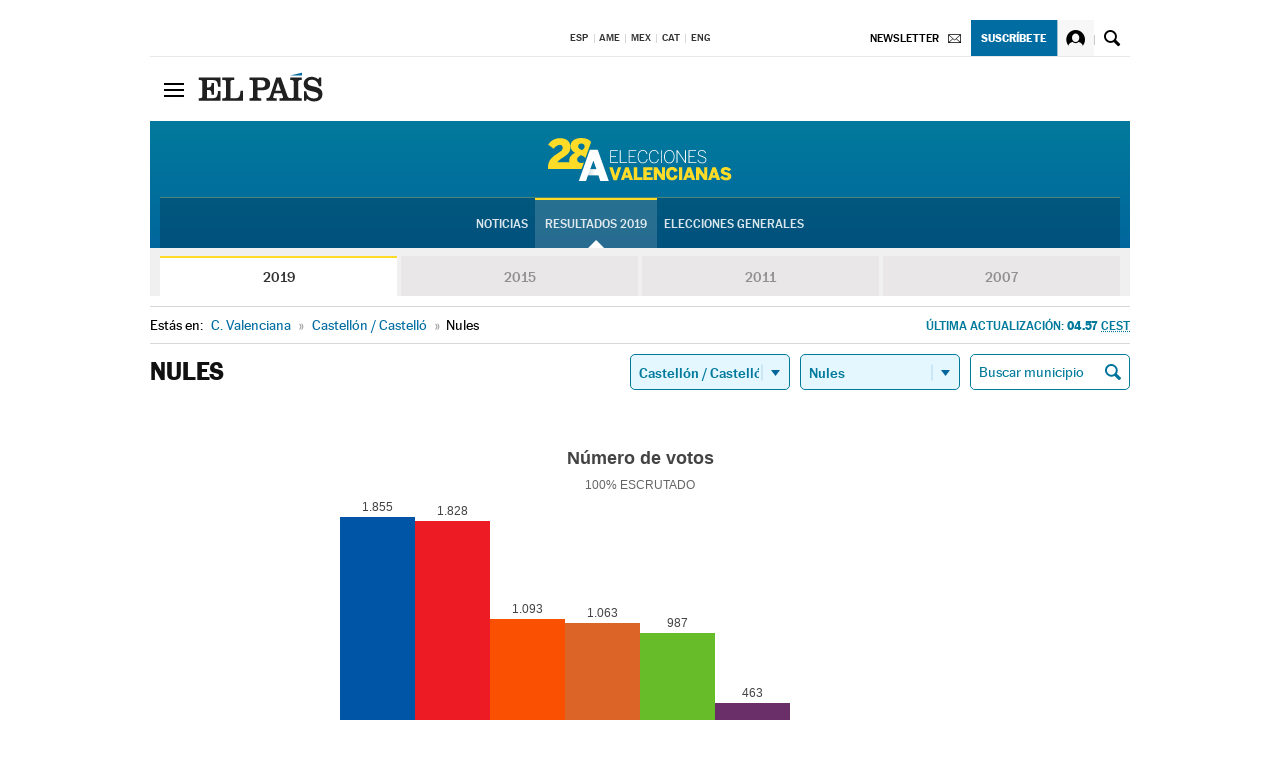

--- FILE ---
content_type: text/html; charset=UTF-8
request_url: https://resultados.elpais.com/elecciones/2019/autonomicas/17/12/82.html
body_size: 21412
content:
<!DOCTYPE html>
<html xmlns="http://www.w3.org/1999/xhtml" lang="es">
<head>
<title>Resultados Electorales en Nules: Elecciones Autonómicas 2019 en EL PAÍS</title>
<meta name="description" content="Los resultados de las Elecciones a las Cortes valencianas en tu web con EL PAÍS." />
<meta name="keywords" content="Elecciones Autonomicas 2019,  Nules,  widget, Elecciones Valencianas, Elecciones en Valencia, resultados electorales, escaños, escaños, PSPV-PSOE, PPCV, Compromis, Podem Comunidad Valencia, Ciudadanos Comunidad Valenciana, Cortes valencianas, votos, votantes, sondeos, comicios, partidos políticos, coaliciones, grupos políticos, escrutinio, recuento, campaña, noticias" />
<meta name="DC.title" lang="es" content="Resultados Electorales en Nules: Elecciones Autonómicas 2019 en EL PAÍS" />
<meta name="DC.description" lang="es" content="Conoce los resultados de las Elecciones Autonómicas 2019 en Valencia: número de votos, escaños por partidos en los parlamentos autonómicos por CC AA, provincia y localidad con EL PAÍS." />
<meta name="DC.subject" lang="es" content="Elecciones Autonomicas 2019, Nules, 28A, 28 de abril, Elecciones Autonómicas, resultados electorales, escaños, PSOE, Partido Socialista, PP, Partido Popular, IU, Izquierda Unida, Podemos, Ciudadanos, UPyD, CCAA, Parlamentos autonómicos, candidatos, políticos, cabezas de lista, votos, votantes, sondeos, comicios, partidos políticos, coaliciones, grupos políticos, escrutinio, recuento, campaña, widget, noticias" />
<meta property="og:title" content="Resultados Electorales en Nules: Elecciones Autonómicas 2019" />
<meta property="og:description" content="Conoce los resultados de las Elecciones Autonómicas 2019 en Nules: número de votos, escaños por partidos en los parlamentos autonómicos por CC AA, provincia y localidad con EL PAÍS." />
<meta property="og:type" content="article" />
<meta property="article:section" content="Política" />
<meta property="article:tag" content="Elecciones" />
<meta property="article:tag" content="Elecciones Autonómicas" />
<meta property="article:tag" content="Elecciones Autonómicas 2019" />
<meta property="article:tag" content="Parlamentos Autonómicos" />
<meta property="article:tag" content="Comunidades Autónomas" />
<meta property="article:tag" content="PSOE" />
<meta property="article:tag" content="PP" />
<meta property="article:tag" content="Podemos" />
<meta property="article:tag" content="IU" />
<meta property="article:tag" content="Ciudadanos" />
<meta property="article:tag" content="Vox" />
<meta http-equiv="Content-Type" content="text/html; charset=utf-8" />
<meta name="viewport" content="width=device-width, initial-scale=1.0, maximum-scale=1.0" />
<meta name="lang" content="es" />
<meta name="author" content="Ediciones EL PAÍS" />
<meta name="publisher" content="Ediciones EL PAÍS" />
<meta name="DC.creator" content="Ediciones EL PAÍS" />
<meta name="DC.publisher" content="Ediciones EL PAÍS" />
<meta name="DC.language" scheme="RFC1766" content="es" />
<link rel="icon" href="//rsl00.epimg.net/favicon.png" type="image/png" />
<link rel="shortcut icon" href="//rsl00.epimg.net/favicon.png" type="image/png" />
<meta property="fb:app_id" content="94039431626" />
<meta property="article:publisher" content="https://www.facebook.com/elpais" />
<meta property="twitter:site" content="@el_pais" />
<meta property="twitter:card" content="summary" />
<link rel="publisher" href="https://plus.google.com/+elpais/posts"/>
<link rel="canonical" href="https://resultados.elpais.com/elecciones/2019/autonomicas/17/12/82.html"/>
<link rel="alternate" hreflang="ca" href="https://cat.elpais.com/resultats/eleccions/2019/autonomicas/17/12/82.html"/>
<meta property="og:site_name" content="EL PAÍS" />
<meta property="og:url" 	content="https://resultados.elpais.com/elecciones/2019/autonomicas/17/12/82.html" />
<link href="//rsl00.epimg.net/estilos/v2.x/v2.1/normalizado.css"  rel="stylesheet" />
<link href="//rsl00.epimg.net/estilos/v2.x/v2.1/comunes.css"  rel="stylesheet" />
<link href="//rsl00.epimg.net/estilos/v2.x/v2.1/cabecera.css"  rel="stylesheet" />
<link href="//rsl00.epimg.net/estilos/resultados/2019/elecciones/28a/valencianas.css" rel="stylesheet" />
<link href="//rsl00.epimg.net/estilos/resultados/2019/elecciones/28a/graficos4.css" rel="stylesheet" />
<script type="text/javascript" src="//ep01.epimg.net/js/v4.x/v4.0/portada.min.js"></script>
<script src="//rsl00.epimg.net/js/elecciones/graficos/v4.x/v4.12/buscador_municipios.js" type="text/javascript"></script>
<!--[if lt IE 9]><script language="Javascript" type="text/javascript" src="//rsl00.epimg.net/js/elecciones/excanvas/v3.x/v3.0/excanvas.js"></script><![endif]-->
<script language="Javascript" type="text/javascript" src="//rsl00.epimg.net/js/elecciones/graficos/v4.x/v4.4/graficos.js?4"></script>
<!--  <meta http-equiv="refresh" content="300" /> -->
</head>
<body id="resultados" class="salida_carcasa"><div id="pxlhddncntrl" style="display:none"><script src="//ep00.epimg.net/js/prisa/user.min.js?i=1"></script><script src="//ep00.epimg.net/js/v4.x/v4.0/user.min.js?v=1"></script><script src="//ep00.epimg.net/js/comun/avisopcdidomi2.js"></script><script id="spcloader" src="https://sdk.privacy-center.org/loader.js" async></script><script src="//ep00.epimg.net/js/gdt/0681c221600c/a81a11db86dc/launch-f2b3c876fe9c.min.js"></script><script src="//ep00.epimg.net/js/comun/comun.min.js"></script><script src="https://arcsubscriptions.elpais.com/shareSession.js"></script></div>
<div id="contenedor" class="contenedor">
<main id="principal" class="principal" style="padding-top:0px">
<script type="text/javascript" src="//ak-ads-ns.prisasd.com/slot/elpais/slot.js"></script>
<div id="AdsCode" style="display:none">
<script type="text/javascript">
		var gtpdivid= 'elpais_gpt';
		var listadoKW = [];
		if (typeof(DFP_tags) != "undefined")
			listadoKW = DFP_tags;
		var address = document.location.href;
		var regExpTag = /elpais.com\/especiales\/(\d+)\/([^\/]*)\//i;
		var nombre_especial = "";

		var anio = "";
		var portal = "elpais";
		var result_re = regExpTag.exec(address);
		if (result_re )
		{
			anio = result_re[1];
			nombre_especial = "/" + result_re[2].replace(/-/g, "_");
			listadoKW.push(anio);
		}


		var ls_publi_tipo_acceso  	=  (dispositivoMovil && dispositivoMovil == true) ? 'mob' : 'web';
		var gtpadunit= 'elpais_'+ ls_publi_tipo_acceso + '/especiales' + nombre_especial;

		if (typeof(PBS) != "undefined")
		{

			var pbs_dimensiones = EPETBrowserDims();
			if (pbs_dimensiones.ancho >= 980){
				var huecosPBS = {
					"inter":false,
					"skin":false,
					"ldb1":[[728, 90],[980, 90]],
					"ldb3":[[728, 90],[980, 90]],
				};
			} else if (pbs_dimensiones.ancho >= 728){
				var huecosPBS = {
					"inter":false,
					"skin":false,
					"ldb1":[728, 90],
					"ldb3":[728, 90],
				};
			}else{
				var huecosPBS = {
					"skin":false,
					"skin":false,
					"mldb1":[[320, 50],[320, 100]],
					"mldb3":[320, 50],
				};
			}

			PBS.setAds({
				asy:false,
				adunit:gtpadunit,
				divid:gtpdivid,
				key:{ paiskey:listadoKW },
                rsp:'.principal',
				ads:huecosPBS
			});
		}
		else
			var PBS = {display:function(){}};
	</script>
</div>
<div class="envoltorio_publi estirar">
<div id='elpais_gpt-SKIN'>
<script type='text/javascript'>
			PBS.display('SKIN');
		</script>
</div>
</div>
<div class="envoltorio_publi estirar">
<div id='elpais_gpt-LDB1' class='publi_luto_vertical'>
<script type='text/javascript'>

			if ( pbs_dimensiones.ancho  >= 728)
				document.write("<div id='elpais_gpt-LDB1' class='publi_luto_vertical'><script type='text/javascript'>PBS.display('LDB1');<\/script></div>");
			else
				document.write("<div id='elpais_gpt-MLDB1' class='publi_luto_vertical'><script type='text/javascript'>PBS.display('MLDB1');<\/script></div>");
		</script>
</div>
</div>
<script type='text/javascript'>


</script>
<header class="cabecera" id="cabecera">
<div class="cabecera__interior" id="cabecera__interior">
<div class="cabecera-superior">
<div class="cabecera-superior__interior">
<div class="contenedor_centro">
<div class="ediciones">
<div class="ediciones__interior">
<span class="ediciones-titulo">Selecciona Edición</span>
<nav class="ediciones-navegacion">
<ul class="ediciones-navegacion-listado">
<li class=""><a href="/s/setEspana.html"><abbr title="Edición España">ESP</abbr></a></li>
<li class=""><a href="/s/setAmerica.html"><abbr title="Edición América">AME</abbr></a></li>
<li class=""><a href="/s/setMexico.html"><abbr title="Edición México">MEX</abbr></a></li>
<li class=""><a href="/s/setCat.html"><abbr title="Edición Cataluña">CAT</abbr></a></li>
<li class=""><a href="/s/setEnglish.html"><abbr title="Edición In English">ENG</abbr></a></li>
</ul>
</nav> 
</div> 
</div> 
</div> 
<div class="contenedor_derecha">
<div class="navegacion-sucripcion">
<ul itemtype="https://www.schema.org/SiteNavigationElement" itemscope="" class="sucripcion-listado">
<li class="newsletter" itemprop="name"><a href="https://usuarios.elpais.com/newsletters/?id_externo_promo=rpv_newsletters_bar_ep" itemprop="url">Newsletter</a></li>
<li class="suscribete" itemprop="name"><a href="//suscripciones.elpais.com?id_externo_promo=suscrip_cabecera_ep.com" itemprop="url">Suscríbete</a></li>
</ul>
</div>
<div class="usuario" id="usuario">
<a class="boton_usuario" id="boton_usuario" href="https://elpais.com/subscriptions/#/sign-in?prod=REG&o=CABEP&backURL=https%3A%2F%2Fresultados.elpais.com%2Felecciones%2F2019%2Fautonomicas%2F17%2F12%2F82.html">Con&eacute;ctate</a>
<div id="usuario__interior"  class="oculto">
<button class="boton_cerrar" id="cerrar_usuario">Cerrar</button>
<div class="usuario-estado"></div>
</div>
</div> 
<div class="buscador" id="buscador">
<button class="boton_buscador" id="boton_buscador">Buscador</button>
<div class="buscador__interior">
<button class="boton_cerrar" id="cerrar_buscador">Cerrar</button>
<div class="buscador-formulario">
<form name="formulario_busquedas" action="/buscador/" method="POST">
<input type="search" name="qt" placeholder="" value="" autocomplete="off">
<button class="boton_buscar" id="boton_buscar">Buscar</button>
</form>
</div> 
</div> 
</div> 
</div> 
</div> 
</div> 
<div class="elpais elpais_40a" id="elpais">
<div class="elpais-menu" id="elpais-menu">
<button id="boton_elpais-menu" class="boton boton_elpais-menu"><span>Secciones</span> <span></span> <span></span> <span></span></button>
<div class="elpais-menu__interior">
<button id="cerrar_elpais-menu" class="boton_cerrar"><span>Cerrar</span> <span></span> <span></span> <span></span></button>
<div class="ediciones">
<div class="ediciones__interior">
<span class="ediciones-titulo">Selecciona Edición</span>
<nav class="ediciones-navegacion">
<ul class="ediciones-navegacion-listado">
<li class=""><a href="/s/setEspana.html"><abbr title="Edición España">ESP</abbr></a></li>
<li class=""><a href="/s/setAmerica.html"><abbr title="Edición América">AME</abbr></a></li>
<li class=""><a href="/s/setMexico.html"><abbr title="Edición México">MEX</abbr></a></li>
<li class=""><a href="/s/setCat.html"><abbr title="Edición Cataluña">CAT</abbr></a></li>
<li class=""><a href="/s/setEnglish.html"><abbr title="Edición In English">ENG</abbr></a></li>
</ul>
</nav> 
</div> 
</div> 
<div id="tamanoletra" class="tamanoletra"> <span class="tamanoletra-nombre">Tamaño letra</span>
<button id="tamanoletra--disminuir" title="Disminuir tamaño de letra">a<sup>-</sup></button>
<button id="tamanoletra--aumentar"  title="Aumentar tamaño de letra">A<sup>+</sup></button>
</div>
<div class="altocontraste" id="altocontraste">
<button id="boton_altocontraste" class="boton_altocontraste"><span class="boton-nombre">Alto contraste</span> <span class="control"><span class="control-punto"></span></span> </button>
</div>
<nav class="elpais-navegacion">
<div class="navegacion navegacion_secciones"> 
<ul itemscope="" itemtype="https://schema.org/SiteNavigationElement" class="navegacion-listado" id="navegacion-listado">
<li id="subnavegacion_internacional" itemprop="name" class="internacional navegacion_secciones--submenu">
<a itemprop="url" href="//elpais.com/internacional/">Internacional</a>
<button id="boton_subnavegacion_internacional">mostrar/ocultar menú Internacional</button>
<div class="subnavegacion">
<ul class="navegacion-listado">
<li itemprop="name"><a itemprop="url" href="//elpais.com/tag/europa/a/">Europa</a></li>
<li itemprop="name"><a itemprop="url" href="//elpais.com/internacional/estados_unidos.html">Estados Unidos</a></li>
<li itemprop="name"><a itemprop="url" href="//elpais.com/internacional/mexico.html">México</a></li>
<li itemprop="name"><a itemprop="url" href="//elpais.com/tag/latinoamerica/a/">América Latina</a></li>
<li itemprop="name"><a itemprop="url" href="//elpais.com/tag/oriente_proximo/a/">Oriente Próximo</a></li>
<li itemprop="name"><a itemprop="url" href="//elpais.com/tag/c/fc0affdd9ca95b29da5e148791d8b5d0">Asia</a></li>
<li itemprop="name"><a itemprop="url" href="//elpais.com/tag/africa/a/">África</a></li>
</ul>
</div>
</li>
<li id="subnavegacion_opinion" itemprop="name" class="opinion navegacion_secciones--submenu">
<a itemprop="url" href="//elpais.com/opinion/">Opinión</a>
<button id="boton_subnavegacion_opinion">mostrar/ocultar menú Opinión</button>
<div class="subnavegacion">
<ul class="navegacion-listado">
<li itemprop="name"><a itemprop="url" href="//elpais.com/opinion/editoriales/">Editoriales </a></li>
<li itemprop="name"><a itemprop="url" href="https://elpais.com/autor/cartas-director/">Cartas al director </a></li>
<li itemprop="name"><a itemprop="url" href="https://elpais.com/noticias/vinetas/">Viñetas </a></li>
</ul>
</div>
</li>
<li id="subnavegacion_politica" itemprop="name" class="politica navegacion_secciones--submenu">
<a itemprop="url" href="//elpais.com/politica">España</a>
<button id="boton_subnavegacion_politica">mostrar/ocultar menú España</button>
<div class="subnavegacion">
<ul class="navegacion-listado">
<li itemprop="name"><a itemprop="url" href="//elpais.com/noticias/andalucia/">Andalucía </a></li>
<li itemprop="name"><a itemprop="url" href="//elpais.com/espana/catalunya/">Cataluña </a></li>
<li itemprop="name"><a itemprop="url" href="//elpais.com/espana/comunidad-valenciana/">C. Valenciana </a></li>
<li itemprop="name"><a itemprop="url" href="//elpais.com/noticias/galicia/">Galicia </a></li>
<li itemprop="name"><a itemprop="url" href="//elpais.com/espana/madrid/">Madrid </a></li>
<li itemprop="name"><a itemprop="url" href="//elpais.com/noticias/pais-vasco/">País Vasco </a></li>
<li itemprop="name"><a itemprop="url" href="//elpais.com/ccaa/">Más comunidades </a></li>
</ul>
</div>
</li>
<li id="subnavegacion_economia" itemprop="name" class="economia navegacion_secciones--submenu">
<a itemprop="url" href="//elpais.com/economia">Economía </a>
<button id="boton_subnavegacion_economia">mostrar/ocultar menú Economía</button>
<div class="subnavegacion">
<ul class="navegacion-listado">
<li itemprop="name"><a itemprop="url" href="//elpais.com/tag/mercados_financieros/a/">Mercados </a></li>
<li itemprop="name"><a itemprop="url" href="//elpais.com/agr/mis_finanzas/a/">Mis finanzas</a></li>
<li itemprop="name"><a itemprop="url" href="//elpais.com/economia/vivienda.html">Vivienda </a></li>
<li itemprop="name"><a itemprop="url" href="//elpais.com/agr/mis_derechos/a/">Mis Derechos </a></li>
<li itemprop="name"><a itemprop="url" href="//elpais.com/agr/formacion/a/">Formación</a></li>
<li itemprop="name"><a itemprop="url" href="//elpais.com/agr/negocios/a/"><strong>Negocios </strong></a></li>
<li itemprop="name"><a itemprop="url" href="//cincodias.elpais.com/"><strong>Cincodías </strong></a></li>
</ul>
</div>
</li>
<li id="subnavegacion_sociedad" itemprop="name" class="sociedad navegacion_secciones--submenu">
<a itemprop="url" href="//elpais.com/sociedad/">Sociedad</a>
<button id="boton_subnavegacion_sociedad">mostrar/ocultar menú Sociedad</button>
<div class="subnavegacion">
<ul class="navegacion-listado">
<li itemprop="name"><a itemprop="url" href="/tag/medio_ambiente/a/">Medio Ambiente </a></li>
<li itemprop="name"><a itemprop="url" href="/tag/igualdad_oportunidades/a/">Igualdad </a></li>
<li itemprop="name"><a itemprop="url" href="/tag/sanidad/a/">Sanidad </a></li>
<li itemprop="name"><a itemprop="url" href="/tag/consumo/a/">Consumo </a></li>
<li itemprop="name"><a itemprop="url" href="/tag/asuntos_sociales/a/">Asuntos sociales </a></li>
<li itemprop="name"><a itemprop="url" href="/tag/laicismo/a/">Laicismo </a></li>
<li itemprop="name"><a itemprop="url" href="/tag/comunicacion/a/">Comunicaci&oacute;n </a></li>
</ul>
</div>
</li>
<li id="subnavegacion_educacion" itemprop="name" class="educacion"> <a itemprop="url" href="//elpais.com/educacion">Educación</a> </li>
<li id="subnavegacion_educacion" itemprop="name" class="educacion"> <a itemprop="url" href="//elpais.com/clima-y-medio-ambiente">Medio ambiente</a> </li>
<li id="subnavegacion_ciencia" itemprop="name" class="ciencia"> <a itemprop="url" href="//elpais.com/ciencia">Ciencia</a> </li>
<li id="subnavegacion_tecnologia" itemprop="name" class="tecnologia navegacion_secciones--submenu">
<a itemprop="url" href="//elpais.com/tecnologia/">Tecnología</a>
<button id="boton_subnavegacion_tecnologia">mostrar/ocultar menú Tecnología</button>
<div class="subnavegacion">
<ul class="navegacion-listado">
<li itemprop="name"><a itemprop="url" href="//elpais.com/tag/tecnologias_movilidad/a/">Móviles</a></li>
<li itemprop="name"><a itemprop="url" href="//elpais.com/tag/redes_sociales/a/">Redes sociales</a></li>
<li itemprop="name"><a itemprop="url" href="//elpais.com/agr/banco_de_pruebas_gadgets/a">Banco de pruebas</a></li>
<li itemprop="name"><a itemprop="url" href="http://www.meristation.com/">Meristation</a></li>
</ul>
</div>
</li>
<li id="subnavegacion_cultura" itemprop="name" class="cultura navegacion_secciones--submenu">
<a itemprop="url" href="//elpais.com/cultura/">Cultura</a>
<button id="boton_subnavegacion_cultura">mostrar/ocultar menú Cultura</button>
<div class="subnavegacion">
<ul class="navegacion-listado">
<li itemprop="name"><a itemprop="url" href="//elpais.com/tag/libros/a/">Literatura </a></li>
<li itemprop="name"><a itemprop="url" href="//elpais.com/tag/cine/a/">Cine </a></li>
<li itemprop="name"><a itemprop="url" href="//elpais.com/tag/musica/a/">Música </a></li>
<li itemprop="name"><a itemprop="url" href="//elpais.com/tag/teatro/a/">Teatro </a></li>
<li itemprop="name"><a itemprop="url" href="//elpais.com/tag/danza/a/">Danza </a></li>
<li itemprop="name"><a itemprop="url" href="//elpais.com/tag/arte/a/">Arte </a></li>
<li itemprop="name"><a itemprop="url" href="//elpais.com/tag/arquitectura/a/">Arquitectura </a></li>
<li itemprop="name"><a itemprop="url" href="//elpais.com/tag/toros/a/">Toros </a></li>
</ul>
</div>
</li>
<li id="subnavegacion_gente" itemprop="name" class="gente "><a itemprop="url" href="//elpais.com/gente/">Gente</a></li>
<li id="subnavegacion_estilo" itemprop="name" class="estilo navegacion_secciones--submenu">
<a itemprop="url" href="//elpais.com/elpais/estilo.html">Estilo</a>
<button id="boton_subnavegacion_estilo">mostrar/ocultar menú Estilo</button>
<div class="subnavegacion">
<ul class="navegacion-listado">
<li itemprop="name"><a itemprop="url" href="//elpais.com/tag/moda/a/">Moda </a></li>
<li itemprop="name"><a itemprop="url" href="//elpais.com/tag/gastronomia/a/">Gastronomía </a></li>
<li itemprop="name"><a itemprop="url" href="//elpais.com/gente/">Gente </a></li>
</ul>
</div>
</li>
<li id="subnavegacion_deportes" itemprop="name" class="activo navegacion_secciones--submenu">
<a itemprop="url" class="deportes" href="//elpais.com/deportes/">Deportes</a>
<button id="boton_subnavegacion_deportes">mostrar/ocultar menú Deportes</button>
<div class="subnavegacion">
<ul class="navegacion-listado">
<li itemprop="name"><a itemprop="url" href="//elpais.com/tag/futbol/a/">Fútbol </a></li>
<li itemprop="name"><a itemprop="url" href="//elpais.com/tag/baloncesto/a/">Baloncesto </a></li>
<li itemprop="name"><a itemprop="url" href="//elpais.com/tag/tenis/a/">Tenis </a></li>
<li itemprop="name"><a itemprop="url" href="//elpais.com/tag/ciclismo/a/">Ciclismo </a></li>
<li itemprop="name"><a itemprop="url" href="//elpais.com/tag/formula_1/a/">Fórmula 1 </a></li>
<li itemprop="name"><a itemprop="url" href="//elpais.com/tag/motociclismo/a/">Motociclismo </a></li>
<li itemprop="name"><a itemprop="url" href="//elpais.com/tag/golf/a/">Golf </a></li>
<li itemprop="name"><a itemprop="url" href="//elpais.com/tag/c/71ddc71077b77126d68866b37ca75576">Otros deportes </a></li>
</ul>
</div>
</li>
<li id="subnavegacion_television" itemprop="name" class="television navegacion_secciones--submenu">
<a itemprop="url" href="//elpais.com/television">Televisión</a>
<button id="boton_subnavegacion_television">mostrar/ocultar menú Televisión</button>
<div class="subnavegacion">
<ul class="navegacion-listado">
<li itemprop="name"><a itemprop="url" href="//elpais.com/tag/series_tv/a">Series</a></li>
<li itemprop="name"><a itemprop="url" href="//elpais.com/agr/quinta_temporada/a">Quinta Temporada</a></li>
<li itemprop="name"><a itemprop="url" href="//elpais.com/tag/c/7d625399e46888dd89ed95dffc053da9">Programas</a></li>
<li itemprop="name"><a itemprop="url" href="//elpais.com/tag/c/9ad0cb2811e406a7c7b0a939844d33e2">Comunicación</a></li>
<li itemprop="name"><a itemprop="url" href="//elpais.com/tag/critica_television/a">Crítica TV</a></li>
<li itemprop="name"><a itemprop="url" href="//elpais.com/tag/avance_television/a">Avances</a></li>
<li itemprop="name"><a itemprop="url" href="https://programacion-tv.elpais.com/">Programación TV</a></li>
</ul>
</div>
</li>
<li itemprop="name" class="inenglish"> <a itemprop="url" href="//elpais.com/elpais/inenglish.html">In english</a> </li>
<li itemprop="name" class="motor"> <a itemprop="url" href="http://motor.elpais.com">Motor</a> </li>
</ul>
</div>
<div class="navegacion navegacion_suplementos"> 
<ul class="navegacion-listado" itemscope="" itemtype="https://schema.org/SiteNavigationElement">
<li itemprop="name" class="cinco_dias"><a itemprop="url" href="//cincodias.elpais.com">Cinco Días</a></li>
<li itemprop="name" class="eps"><a itemprop="url" href="https://elpais.com/eps/">EL PAÍS SEMANAL</a></li>
<li itemprop="name" class="babelia"><a itemprop="url" href="//elpais.com/cultura/babelia.html">Babelia</a></li>
<li itemprop="name" class="el_viajero"><a itemprop="url" href="//elviajero.elpais.com/">El Viajero</a></li>
<li itemprop="name" class="negocios"><a itemprop="url" href="//elpais.com/agr/negocios/a/">Negocios</a></li>
<li itemprop="name" class="ideas"><a itemprop="url" href="//elpais.com/elpais/ideas.html">Ideas</a></li>
<li itemprop="name" class="planeta_futuro"><a itemprop="url" href="//elpais.com/planeta-futuro/">Planeta Futuro</a></li>
<li itemprop="name" class="el_comidista"><a itemprop="url" href="https://elcomidista.elpais.com/" >El Comidista</a></li>
<li itemprop="name" class="smoda"><a itemprop="url" href="http://smoda.elpais.com/">Smoda</a></li>
<li itemprop="name" class="icon"><a itemprop="url" href="//elpais.com/icon/">ICON</a></li>
<li itemprop="name" class="design"><a itemprop="url" href="//elpais.com/icon-design/">ICON Design</a></li>
<li itemprop="name" class="mamas_papas"><a itemprop="url" href="//elpais.com/mamas-papas/">Mamas & Papas</a></li>
</ul>
</div>
<div class="navegacion navegacion_ademas"> 
<ul class="navegacion-listado" itemscope="" itemtype="https://schema.org/SiteNavigationElement">
<li itemprop="name" class="fotos"><a itemprop="url" href="//elpais.com/elpais/album.html">Fotos</a></li>
<li itemprop="name" class="vinetas"><a itemprop="url" href="https://elpais.com/noticias/vinetas/">Viñetas</a></li>
<li itemprop="name" class="especiales"><a itemprop="url" href="//elpais.com/especiales/">Especiales</a></li>
<li itemprop="name" class="obituarios"><a itemprop="url" href="//elpais.com/tag/obituario/a/">Obituarios</a></li>
<li itemprop="name" class="hemeroteca"><a itemprop="url" href="//elpais.com/diario/">Hemeroteca</a></li>
<li itemprop="name" class="el_tiempo"><a itemprop="url" href="http://servicios.elpais.com/el-tiempo/">El tiempo</a></li>
<li itemprop="name" class="servicios"><a itemprop="url" href="http://servicios.elpais.com/">Servicios</a></li>
<li itemprop="name" class="blogs"><a itemprop="url" href="//elpais.com/elpais/blogs.html">Blogs</a></li>
<li itemprop="name" class="promociones"><a href="//elpais.com/promociones/" itemprop="url">Promociones</a></li>
<li itemprop="name" class="estudiantes"><a href="//elpais.com/escaparate/" itemprop="url">Escaparate</a></li>
<li itemprop="name" class="estudiantes"><a href="http://estudiantes.elpais.com/" itemprop="url">El País de los estudiantes</a></li>
<li itemprop="name" class="escuela"><a href="http://escuela.elpais.com/" itemprop="url">Escuela de periodismo</a></li>
<li itemprop="name" class="promociones"><a href="//elpais.com/suscripciones/elpaismas.html" itemprop="url">El País +</a></li>
<li itemprop="name" class="descuentos"><a href="//descuentos.elpais.com" itemprop="url">Descuentos</a></li>
</ul>
</div>
<div class="navegacion-inferior">
<div class="elpais-social" id="organizacion" itemprop="publisher" itemscope="" itemtype="https://schema.org/Organization"> <span class="elpais-social-nombre">Síguenos en</span>
<meta itemprop="url" content="https://elpais.com" />
<meta itemprop="name" content="EL PAÍS" />
<ul>
<li><a itemprop="sameAs" rel="nofollow" class="boton_twitter" href="https://twitter.com/el_pais">Síguenos en Twitter</a></li>
<li><a itemprop="sameAs" rel="nofollow" class="boton_facebook" href="https://www.facebook.com/elpais">Síguenos en Facebook</a></li>
<li><a itemprop="sameAs" rel="nofollow" class="boton_instagram" href="https://www.instagram.com/el_pais/">Síguenos en Instagram</a></li>
</ul>
<div itemprop="logo" itemscope itemtype="https://schema.org/ImageObject">
<meta itemprop="url" content="https://ep01.epimg.net/iconos/v2.x/v2.0/logos/elpais.png">
<meta itemprop="width" content="267">
<meta itemprop="height" content="60">
</div>
</div>
<div class="cadena-ser-programa">
<a href="https://play.cadenaser.com/?autoplay=true&idexterno=elpais_player" target="_blank" rel="nofollow">
<span id="cad-ser-texto-programa" class="texto-programa"></span>
<span id="cad-ser-texto-ser" class="texto-ser">Escucha<span class="logo-ser">SER</span>
</span>
</a>
</div>
<div class="navegacion-sucripcion">
<ul class="sucripcion-listado" itemscope="" itemtype="https://schema.org/SiteNavigationElement">
<li itemprop="name" class="newsletter"><a itemprop="url" href="//usuarios.elpais.com/newsletters/?prm=rpv_newsletters_ham_ep">Newsletter</a></li>
<li itemprop="name" class="suscribete"><a itemprop="url" href="//elpais.com/suscripciones/?prm=rpv_sus_ham_ep" id="suscribete_hamburguer">Suscríbete</a></li>
</ul>
</div>
</div>
</nav>
</div>
</div>
<div itemtype="https://data-vocabulary.org/Breadcrumb" itemscope="" class="elpais-logo">
<a href="https://elpais.com" itemprop="url"><span itemprop="title">EL PAÍS</span></a>
</div> 
</div> 
<div class="cabecera-seccion cabecera-seccion--personalizada" id="cabecera-seccion">
<div class="seccion">
<div class="seccion-migas">
</div> 
</div> 
<div id='cabecera-agrupador' class='cabecera-agrupador'>

<style>
.cabecera-agrupador > .agrupador { display: block; clear: both; }
.agrupador {
/* Permalink - use to edit and share this gradient: http://colorzilla.com/gradient-editor/#14bda3+0,016550+100 */
background: #017A9C; /* Old browsers */
background: -moz-linear-gradient(top, #017A9C 0%, #01669C 100%); /* FF3.6-15 */
background: -webkit-linear-gradient(top, #017A9C 0%,#01669C 100%); /* Chrome10-25,Safari5.1-6 */
background: linear-gradient(to bottom, #017A9C 0%,#01669C 100%); /* W3C, IE10+, FF16+, Chrome26+, Opera12+, Safari7+ */
filter: progid:DXImageTransform.Microsoft.gradient( startColorstr='#017A9C', endColorstr='#01669C',GradientType=0 ); /* IE6-9 */
}
.agrupador-nombre a { background: url(/especiales/2019/elecciones-valencianas/img/agrupador-nombre.svg) 0.625rem center no-repeat; background-size: 10rem auto; transition:none;  }
.agrupador-menu { background: rgba(255, 255, 255, 0.2) !important;}
.agrupador-nombre a { width: 14.688rem; }
.agrupador a, .agrupador-grupos a { color: rgba(255,255,255,.85);}
.agrupador-grupos, .agrupador-fases { display: none; }
.salida_etiqueta:not(.salida_tag_elecciones_generales_a) .principal:not(.principal--fijo) .cabecera-seccion--personalizada .seccion { display: block;}
.contenedor_barra_etiquetas { display: none; }
.seccion-submenu { display: none; }
.principal .visible .agrupador-menu__interior{ z-index: 11;}
.principal:not(.principal--fijo) .cabecera__interior { border-bottom: none; }
.agrupador-menu{ position: relative; }
.salida_carcasa .directo-especial-elecciones{display: none!important;}
.salida_tag_elecciones_valencianas_a .principal:not(.principal--fijo) .agrupador-menu li.opcion-noticias a{ border-top: 2px solid #FDDB27; padding-left: 10px; padding-right: 10px; background: rgba(255,255,255,0.15); position: relative; }
.salida_tag_elecciones_valencianas_a .principal:not(.principal--fijo) .agrupador-menu li.opcion-noticias a:after{ content: ''; display: block; position: absolute; left: 50%; bottom:0; transform: translateX(-50%); width: 0; height: 0; border-bottom: 8px solid #FFF; border-left: 8px solid transparent; border-right: 8px solid transparent;}
#resultados .principal:not(.principal--fijo) .agrupador-menu li.opcion-resultados a{ border-top: 2px solid #FDDB27; padding-left: 10px; padding-right: 10px; background: rgba(255,255,255,0.15); position: relative; }
#resultados .principal:not(.principal--fijo) .agrupador-menu li.opcion-resultados a:after{ content: ''; display: block; position: absolute; left: 50%; bottom:0; transform: translateX(-50%); width: 0; height: 0; border-bottom: 8px solid #FFF; border-left: 8px solid transparent; border-right: 8px solid transparent;}
opcion-resultados
@media (max-width: 62.438em) { /* 999PX */
.principal--fijo .agrupador-menu__interior { background: #017A9C; }
.principal.principal--fijo .agrupador{display: none !important;}
.principal:not(.principal--fijo) .agrupador-menu li a{ line-height: 2rem; }
.principal:not(.principal--fijo) .agrupador-menu{ min-height: 2rem; }
}
@media (max-width: 47.938em) { /* 767PX */
.agrupador-menu__interior { background: #017A9C; }
.salida_etiqueta:not(.salida_tag_elecciones_generales_a) .principal:not(.principal--fijo) .cabecera-seccion { position: relative; padding-bottom: 2.3rem; }
.cabecera-seccion { background: transparent; }
#salida_portadilla .principal:not(.principal--fijo) .cabecera-seccion .seccion { position: absolute; bottom: 0; left: 0; }
.principal:not(.principal--fijo) .cabecera__interior { border-bottom: none; }
#salida_portadilla .principal:not(.principal--fijo) .cabecera-seccion .seccion .miga { font-family: 'MarcinAntB', sans-serif; font-weight: 900; font-size: .8rem; line-height: 1rem; text-transform: uppercase; padding: 0; float: none; width: auto; position: relative; }
#salida_portadilla .principal:not(.principal--fijo) .cabecera-seccion .seccion .miga:after { content: ''; display: block; width: 100%; height: 0; border-top: 0.125rem solid #017A9C; position: absolute; top: 50%; margin-top: -0.0625rem; left: 0; }
#salida_portadilla .principal:not(.principal--fijo) .cabecera-seccion .seccion .sin_enlace, #salida_portadilla .principal:not(.principal--fijo) .cabecera-seccion .seccion .con_enlace { background: white; display: inline-block; padding: 0 0.625rem; color: #017A9C; position: relative; z-index: 1; }
/* MENU SLIDE */
.agrupador__interior{text-align: center;}
.agrupador-nombre{float: none;}
.agrupador-nombre a{line-height: 3rem; background-position: center;display: inline-block;vertical-align: top; background-size: 15rem 24px;text-indent: 100%;white-space: nowrap;overflow: hidden;height: 100%;width: 15rem;}
.agrupador-menu{float:none;clear: both;display: block;}
.cabecera .boton_agrupador-menu{display: none;}
.agrupador-menu{padding-right: .625rem;padding-left: .625rem;}
.agrupador-menu__interior{display: block;max-width: none;background: transparent;padding: 0; /*border-top:0.063rem solid rgba(255,255,255,.25);*/}
.principal:not(.principal--fijo) .agrupador-menu {border-top: 1px solid rgba(255, 241, 105, 0.6); background: rgba(0, 0, 0, 0.1) !important; color: #fff;}
.principal:not(.principal--fijo) .agrupador-menu:not(.visible) .agrupador-menu-navegacion{padding-right: 50px; padding-left: 0; margin-right: auto;}
.agrupador-menu-navegacion-listado li a{font-size: 0.750rem;line-height: 2rem;padding: 0 0.250rem;text-transform: uppercase;font-weight: 500;}
.agrupador-menu-navegacion:after { background: url(/especiales/2019/elecciones-valencianas/img/fondo-degradado.png) right 0 no-repeat; content: ''; display: block; position: absolute; top: 0; right: 0; width: 100px; height: 33px;}
}
@media (min-width: 48em){ /* 768PX */
.agrupador { text-align: center; }
.agrupador-nombre { float: none; margin: 0 auto; }
.agrupador-menu { margin-left: .625rem; margin-right: .625rem; border-top-color: rgba(255,255,255,.25) !important; }
.agrupador-nombre a { background: url(/especiales/2019/elecciones-valencianas/img/agrupador-nombre-d.svg) 0.625rem center no-repeat; height: 4.75rem; width: 184px; background-size: 184px auto; background-position: center; }
.agrupador-menu-navegacion { padding-left: 0!important; margin: 0 auto!important; overflow-x: hidden!important; white-space: nowrap!important;}
.agrupador-menu-navegacion-listado { text-align: center; display: block!important; }
#salida_portadilla .principal:not(.principal--fijo) .cabecera-seccion .seccion .sin_enlace, #salida_portadilla .principal:not(.principal--fijo) .cabecera-seccion .seccion .con_enlace { color: #017A9C; font-family: 'MarcinAntB', sans-serif; font-weight: 300; font-size:1.6rem; }
.principal:not(.principal--fijo) .agrupador-menu {border-top: 1px solid rgba(255, 241, 105, 0.3) !important; background: rgba(0, 0, 0, 0.2) !important;color:#fff;margin-bottom:0!important;}
}
@media (min-width: 62.438em){ /* 1024PX */
.agrupador { /*border-bottom: 0.0625rem solid rgb(217,91,104,.2);*/}
.agrupador__interior { overflow: hidden; }
.principal--fijo .cabecera{
background: #017A9C; /* Old browsers */
background: -moz-linear-gradient(top, #017A9C 0%, #01669C 100%); /* FF3.6-15 */
background: -webkit-linear-gradient(top, #017A9C 0%,#01669C 100%); /* Chrome10-25,Safari5.1-6 */
background: linear-gradient(to bottom, #017A9C 0%,#01669C 100%); /* W3C, IE10+, FF16+, Chrome26+, Opera12+, Safari7+ */
filter: progid:DXImageTransform.Microsoft.gradient( startColorstr='#017A9C', endColorstr='#01669C',GradientType=0 ); /* IE6-9 */
}
.principal--fijo .agrupador-nombre a {background:url(/especiales/2019/elecciones-valencianas/img/agrupador-nombre.svg) center no-repeat; display:inline-block; vertical-align:top; background-size:contain; text-indent: 100%; white-space: nowrap; overflow: hidden; height: 100%; width: 18.5rem;}
}
/* estilos de notis
.articulo-encabezado .articulo-antetitulo .enlace{ color: #017A9C;}
.articulo-cuerpo a{ color: #017A9C;}
.articulo-apoyos .apoyo-tipo {color: #017A9C;}
.articulo-apertura-subir { background: #017A9C !important;}
.articulo-comentarios a{ color: #017A9C;}
.bloque_automatico .articulo-actualizado a{ color: #017A9C;}
.paginacion li a, .paginacion li span, .paginacion button{ color: #017A9C; border: 1px solid #017A9C;}
.sumario_apoyos ul li a .apoyo-tipo { background-color: #017A9C;}
.nav_deportes ul li.select a { border-top: 2px solid #017A9C; color: #017A9C;}
.articulo-comentarios-titulo:before, .articulo-tags-titulo:before{color: #017A9C; border-color:#017A9C;}
*/
</style>
<div class="agrupador" id="agrupador">
<div class="agrupador__interior">
<span class="agrupador-nombre" itemtype="http://data-vocabulary.org/Breadcrumb" itemscope="">
<a class="enlace" href="//elpais.com/tag/elecciones_valencianas/a" itemprop="url"><span itemprop="title">28A | Elecciones Valencianas 2019</span></a></span>

<div class="agrupador-menu" id="agrupador-menu">
<button id="boton_agrupador-menu" class="boton_agrupador-menu"><span class="boton-nombre">Menú</span></button>
<div class="agrupador-menu__interior">
<nav class="agrupador-menu-navegacion">
<ul class="agrupador-menu-navegacion-listado" itemscope="" itemtype="http://www.schema.org/SiteNavigationElement">
<li itemscope="" itemtype="//schema.org/Event" class="opcion-noticias">
<meta itemprop="eventStatus" content="//schema.org/EventScheduled">
<a href="//elpais.com/tag/elecciones_valencianas/a" itemprop="url">
<span itemprop="name" content="✉ Últimas Noticias">
<span itemprop="description" content="La última hora de las elecciones valencianas del 28A con EL PAÍS.">
<span itemprop="image" content="https://ep01.epimg.net/especiales/2019/elecciones-valencianas/img/promo-og.png">
<div itemprop="performer" itemscope  itemtype="https://schema.org/Organization">
<meta itemprop="name" content="Generalitat Valenciana">
</div>
Noticias
</span>
</span>
</span>
<span itemprop="location" itemscope itemtype="https://schema.org/Place">
<meta itemprop="name" content="Elecciones Valencianas">
<meta itemprop="address" content="España">
</span>
<time content="2019-04-28T00:00:01" itemprop="startDate"></time>
<time content="2019-04-29T23:59:00" itemprop="endDate"></time>
</a>
</li>
<li class="opcion-resultados"><a href="//resultados.elpais.com/elecciones/2019/autonomicas/17/">Resultados 2019</a></li>
<li><a href="//elpais.com/tag/elecciones_generales/a">Elecciones Generales</a></li>
</ul>
</nav>
</div>
</div>
</div>
</div>

</div>
</div> 
</div> 
</header> 
<div id="elecciones" class="estirar">
<div id="resultado-electoral">
<ul class="tresconvocatorias estirar">
<li><a class="activo" href="/elecciones/2019/autonomicas/17/12/82.html">2019</a></li>
<li>
<a class='' href="/elecciones/2015/autonomicas/17/12/82.html">2015</a>
</li>
<li>
<a class='' href="/elecciones/2011/autonomicas/17/12/82.html">2011</a>
</li>
<li>
<a class='' href="/elecciones/2007/autonomicas/17/12/82.html">2007</a>
</li>
</ul>
<div itemscope itemtype="http://data-vocabulary.org/Breadcrumb" class="miga estirar">
<h3>
<span class="miga-inicio">Estás en: </span>
<a href="../index.html" itemprop="url"><span itemprop="title">C. Valenciana</span></a> »
<a href="../12.html" itemprop="url"><span itemprop="title">Castellón / Castelló</span></a> »
<span itemprop="title">Nules</span>
</h3>
<div class="actualizacion">&Uacute;ltima actualizaci&oacute;n: <strong>04.57</strong> <acronym title="Central European Summer Time">CEST</acronym></div>
</div>
<div class="resultado-unidad estirar">
<div class="combos_electorales">
<div class="caja_corta caja_provincia">
<select onchange="window.location=this.value" size="1"  id="comboCIR">
<option value="javascript:return false;">Provincia</option>
<option id="3" value="/elecciones/2019/autonomicas/17/03.html">Alicante / Alacant</option><option id="12" value="/elecciones/2019/autonomicas/17/12.html">Castellón / Castelló</option><option id="46" value="/elecciones/2019/autonomicas/17/46.html">Valencia / València</option>                </select>
</div>
<div class="caja_corta caja_municipio">
<select onchange="window.location=this.value" size="1"  id="comboMUN">
<option value="javascript:return false;">Municipios</option>
<option id="2" value="02.html">Aín</option><option id="3" value="03.html">Albocàsser</option><option id="4" value="04.html">Alcalà de Xivert</option><option id="5" value="05.html">Alcora, l'</option><option id="6" value="06.html">Alcudia de Veo</option><option id="7" value="07.html">Alfondeguilla</option><option id="8" value="08.html">Algimia de Almonacid</option><option id="9" value="09.html">Almassora</option><option id="10" value="10.html">Almedíjar</option><option id="11" value="11.html">Almenara</option><option id="901" value="901.html">Alqueries, les/Alquerías del Niño Perdido</option><option id="12" value="12.html">Altura</option><option id="13" value="13.html">Arañuel</option><option id="14" value="14.html">Ares del Maestrat</option><option id="15" value="15.html">Argelita</option><option id="16" value="16.html">Artana</option><option id="1" value="01.html">Atzeneta del Maestrat</option><option id="17" value="17.html">Ayódar</option><option id="18" value="18.html">Azuébar</option><option id="20" value="20.html">Barracas</option><option id="22" value="22.html">Bejís</option><option id="24" value="24.html">Benafer</option><option id="25" value="25.html">Benafigos</option><option id="26" value="26.html">Benassal</option><option id="27" value="27.html">Benicarló</option><option id="28" value="28.html">Benicàssim/Benicasim</option><option id="29" value="29.html">Benlloc</option><option id="21" value="21.html">Betxí</option><option id="32" value="32.html">Borriana/Burriana</option><option id="31" value="31.html">Borriol</option><option id="33" value="33.html">Cabanes</option><option id="34" value="34.html">Càlig</option><option id="36" value="36.html">Canet lo Roig</option><option id="37" value="37.html">Castell de Cabres</option><option id="38" value="38.html">Castellfort</option><option id="39" value="39.html">Castellnovo</option><option id="40" value="40.html">Castelló de la Plana</option><option id="41" value="41.html">Castillo de Villamalefa</option><option id="42" value="42.html">Catí</option><option id="43" value="43.html">Caudiel</option><option id="44" value="44.html">Cervera del Maestre</option><option id="53" value="53.html">Chilches/Xilxes</option><option id="56" value="56.html">Chóvar</option><option id="45" value="45.html">Cinctorres</option><option id="46" value="46.html">Cirat</option><option id="48" value="48.html">Cortes de Arenoso</option><option id="49" value="49.html">Costur</option><option id="50" value="50.html">Coves de Vinromà, les</option><option id="51" value="51.html">Culla</option><option id="57" value="57.html">Eslida</option><option id="58" value="58.html">Espadilla</option><option id="59" value="59.html">Fanzara</option><option id="60" value="60.html">Figueroles</option><option id="61" value="61.html">Forcall</option><option id="63" value="63.html">Fuente la Reina</option><option id="64" value="64.html">Fuentes de Ayódar</option><option id="65" value="65.html">Gaibiel</option><option id="67" value="67.html">Geldo</option><option id="68" value="68.html">Herbés</option><option id="69" value="69.html">Higueras</option><option id="70" value="70.html">Jana, la</option><option id="71" value="71.html">Jérica</option><option id="74" value="74.html">Llosa, la</option><option id="72" value="72.html">Llucena/Lucena del Cid</option><option id="73" value="73.html">Ludiente</option><option id="75" value="75.html">Mata de Morella, la</option><option id="76" value="76.html">Matet</option><option id="77" value="77.html">Moncofa</option><option id="78" value="78.html">Montán</option><option id="79" value="79.html">Montanejos</option><option id="80" value="80.html">Morella</option><option id="81" value="81.html">Navajas</option><option id="82" value="82.html">Nules</option><option id="83" value="83.html">Olocau del Rey</option><option id="84" value="84.html">Onda</option><option id="85" value="85.html">Orpesa/Oropesa del Mar</option><option id="87" value="87.html">Palanques</option><option id="88" value="88.html">Pavías</option><option id="89" value="89.html">Peníscola/Peñíscola</option><option id="90" value="90.html">Pina de Montalgrao</option><option id="93" value="93.html">Pobla de Benifassà, la</option><option id="94" value="94.html">Pobla Tornesa, la</option><option id="91" value="91.html">Portell de Morella</option><option id="92" value="92.html">Puebla de Arenoso</option><option id="95" value="95.html">Ribesalbes</option><option id="96" value="96.html">Rossell</option><option id="97" value="97.html">Sacañet</option><option id="98" value="98.html">Salzadella, la</option><option id="101" value="101.html">San Rafael del Río</option><option id="102" value="102.html">Santa Magdalena de Pulpis</option><option id="902" value="902.html">Sant Joan de Moró</option><option id="99" value="99.html">Sant Jordi/San Jorge</option><option id="100" value="100.html">Sant Mateu</option><option id="104" value="104.html">Segorbe</option><option id="103" value="103.html">Serratella, la</option><option id="105" value="105.html">Sierra Engarcerán</option><option id="106" value="106.html">Soneja</option><option id="107" value="107.html">Sot de Ferrer</option><option id="108" value="108.html">Suera/Sueras</option><option id="109" value="109.html">Tales</option><option id="110" value="110.html">Teresa</option><option id="111" value="111.html">Tírig</option><option id="112" value="112.html">Todolella</option><option id="113" value="113.html">Toga</option><option id="114" value="114.html">Torás</option><option id="115" value="115.html">Toro, El</option><option id="116" value="116.html">Torralba del Pinar</option><option id="117" value="117.html">Torreblanca</option><option id="118" value="118.html">Torrechiva</option><option id="119" value="119.html">Torre d'En Besora, la</option><option id="120" value="120.html">Torre d'en Doménec, la</option><option id="121" value="121.html">Traiguera</option><option id="122" value="122.html">Useres, les/Useras</option><option id="123" value="123.html">Vallat</option><option id="124" value="124.html">Vall d'Alba</option><option id="125" value="125.html">Vall de Almonacid</option><option id="126" value="126.html">Vall d'Uixó, la</option><option id="127" value="127.html">Vallibona</option><option id="128" value="128.html">Vilafamés</option><option id="129" value="129.html">Vilafranca/Villafranca del Cid</option><option id="132" value="132.html">Vilanova d'Alcolea</option><option id="134" value="134.html">Vilar de Canes</option><option id="135" value="135.html">Vila-real</option><option id="136" value="136.html">Vilavella, la</option><option id="130" value="130.html">Villahermosa del Río</option><option id="131" value="131.html">Villamalur</option><option id="133" value="133.html">Villanueva de Viver</option><option id="137" value="137.html">Villores</option><option id="138" value="138.html">Vinaròs</option><option id="139" value="139.html">Vistabella del Maestrat</option><option id="140" value="140.html">Viver</option><option id="52" value="52.html">Xert</option><option id="55" value="55.html">Xodos/Chodos</option><option id="141" value="141.html">Zorita del Maestrazgo</option><option id="142" value="142.html">Zucaina</option>                    
</select>
</div>
<div class="caja_corta caja_buscador_municipio">
<div id="buscador_municipios"></div>
</div>
</div>
<h1>Nules</h1>
<div id="bloqueDatos" class="bloqueDatos estirar">
<div id="bloqueGraficas"  class="grafico_municipios">
<div id="div_barras"></div>
</div>
<div id="bloqueTablas">
<table id="tablaResumen">
<caption>Resumen del escrutinio de Nules </caption>
<tbody>
<tr>
<th class="encabezado">Escrutado:</th>
<td class="tipoPorciento" colspan="2">100 %</td>
</tr>
<tr>
<th class="encabezado">Votos contabilizados:</th>
<td class="tipoNumero">7.623</td>
<td class="tipoPorciento">79,63 %</td>
</tr>
<tr>
<th class="encabezado">Abstenciones:</th>
<td class="tipoNumero">1.950</td>
<td class="tipoPorciento">20,37 %</td>
</tr>
<tr>
<th class="encabezado">Votos nulos:</th>
<td class="tipoNumero">110</td>
<td class="tipoPorciento">1,44 %</td>
</tr>
<tr>
<th class="encabezado">Votos en blanco:</th>
<td class="tipoNumero">61</td>
<td class="tipoPorciento">0,8 %</td>
</tr>
</tbody>
</table>
<table id="tablaVotosPartidos">
<caption>Votos por partidos en Nules</caption>
<tbody>
<tr>
<th class="encabezado">Partido</th>
<th class="encabezado">Votos</th>
<th class="encabezado">%</th>
</tr>
<tr><th class="nombrePartido"><acronym title="PARTIDO POPULAR">PP</acronym></th><td class="tipoNumeroVotos">1.855</td><td class="tipoPorcientoVotos">24,33 %</td></tr><tr><th class="nombrePartido"><acronym title="PARTIDO SOCIALISTA OBRERO ESPAÑOL">PSOE</acronym></th><td class="tipoNumeroVotos">1.828</td><td class="tipoPorcientoVotos">23,98 %</td></tr><tr><th class="nombrePartido">Cs</th><td class="tipoNumeroVotos">1.093</td><td class="tipoPorcientoVotos">14,34 %</td></tr><tr><th class="nombrePartido">COMPROMíS</th><td class="tipoNumeroVotos">1.063</td><td class="tipoPorcientoVotos">13,94 %</td></tr><tr><th class="nombrePartido">VOX</th><td class="tipoNumeroVotos">987</td><td class="tipoPorcientoVotos">12,95 %</td></tr><tr><th class="nombrePartido">UNIDES PODEM-EUPV</th><td class="tipoNumeroVotos">463</td><td class="tipoPorcientoVotos">6,07 %</td></tr><tr><th class="nombrePartido"><acronym title="PARTIT ANTITAURI CONTRA EL MALTRACTAMENT ANIMAL">PACMA</acronym></th><td class="tipoNumeroVotos">99</td><td class="tipoPorcientoVotos">1,3 %</td></tr><tr><th class="nombrePartido">ERPV</th><td class="tipoNumeroVotos">22</td><td class="tipoPorcientoVotos">0,29 %</td></tr><tr><th class="nombrePartido"><acronym title="PARTIDO COMUNISTA DE LOS PUEBLOS DE ESPAÑA">P.C.P.E.</acronym></th><td class="tipoNumeroVotos">14</td><td class="tipoPorcientoVotos">0,18 %</td></tr><tr><th class="nombrePartido">AVANT Los Verdes</th><td class="tipoNumeroVotos">13</td><td class="tipoPorcientoVotos">0,17 %</td></tr><tr><th class="nombrePartido">POBLE DEMOCRÀTIC</th><td class="tipoNumeroVotos">8</td><td class="tipoPorcientoVotos">0,1 %</td></tr><tr><th class="nombrePartido"><acronym title="FALANGE ESPAÑOLA DE LAS JONS">FE de las JONS</acronym></th><td class="tipoNumeroVotos">7</td><td class="tipoPorcientoVotos">0,09 %</td></tr></tbody></table>
<div class="descargardatos"><a href="https://rsl00.epimg.net/elecciones/2019/autonomicas/17/12/82.xml2">Desc&aacute;rgate los datos en xml</a></div>
</div>
</div>
<div id="listadoMunicipios" class="listadoMunicipios estirar">
<h3>Municipios de                     
Castellón / Castelló                        
</h3>
<ul class=\"estirar\"><li><a href="02.html">Aín</a></li><li><a href="03.html">Albocàsser</a></li><li><a href="04.html">Alcalà de Xivert</a></li><li><a href="05.html">Alcora, l'</a></li><li><a href="06.html">Alcudia de Veo</a></li><li><a href="07.html">Alfondeguilla</a></li><li><a href="08.html">Algimia de Almonacid</a></li><li><a href="09.html">Almassora</a></li><li><a href="10.html">Almedíjar</a></li><li><a href="11.html">Almenara</a></li><li><a href="901.html">Alqueries, les/Alquerías del Niño Perdido</a></li><li><a href="12.html">Altura</a></li><li><a href="13.html">Arañuel</a></li><li><a href="14.html">Ares del Maestrat</a></li><li><a href="15.html">Argelita</a></li><li><a href="16.html">Artana</a></li><li><a href="01.html">Atzeneta del Maestrat</a></li><li><a href="17.html">Ayódar</a></li><li><a href="18.html">Azuébar</a></li><li><a href="20.html">Barracas</a></li><li><a href="22.html">Bejís</a></li><li><a href="24.html">Benafer</a></li><li><a href="25.html">Benafigos</a></li><li><a href="26.html">Benassal</a></li><li><a href="27.html">Benicarló</a></li><li><a href="28.html">Benicàssim/Benicasim</a></li><li><a href="29.html">Benlloc</a></li><li><a href="21.html">Betxí</a></li><li><a href="32.html">Borriana/Burriana</a></li><li><a href="31.html">Borriol</a></li><li><a href="33.html">Cabanes</a></li><li><a href="34.html">Càlig</a></li><li><a href="36.html">Canet lo Roig</a></li><li><a href="37.html">Castell de Cabres</a></li><li><a href="38.html">Castellfort</a></li><li><a href="39.html">Castellnovo</a></li><li><a href="40.html">Castelló de la Plana</a></li><li><a href="41.html">Castillo de Villamalefa</a></li><li><a href="42.html">Catí</a></li><li><a href="43.html">Caudiel</a></li><li><a href="44.html">Cervera del Maestre</a></li><li><a href="53.html">Chilches/Xilxes</a></li><li><a href="56.html">Chóvar</a></li><li><a href="45.html">Cinctorres</a></li><li><a href="46.html">Cirat</a></li><li><a href="48.html">Cortes de Arenoso</a></li><li><a href="49.html">Costur</a></li><li><a href="50.html">Coves de Vinromà, les</a></li><li><a href="51.html">Culla</a></li><li><a href="57.html">Eslida</a></li><li><a href="58.html">Espadilla</a></li><li><a href="59.html">Fanzara</a></li><li><a href="60.html">Figueroles</a></li><li><a href="61.html">Forcall</a></li><li><a href="63.html">Fuente la Reina</a></li><li><a href="64.html">Fuentes de Ayódar</a></li><li><a href="65.html">Gaibiel</a></li><li><a href="67.html">Geldo</a></li><li><a href="68.html">Herbés</a></li><li><a href="69.html">Higueras</a></li><li><a href="70.html">Jana, la</a></li><li><a href="71.html">Jérica</a></li><li><a href="74.html">Llosa, la</a></li><li><a href="72.html">Llucena/Lucena del Cid</a></li><li><a href="73.html">Ludiente</a></li><li><a href="75.html">Mata de Morella, la</a></li><li><a href="76.html">Matet</a></li><li><a href="77.html">Moncofa</a></li><li><a href="78.html">Montán</a></li><li><a href="79.html">Montanejos</a></li><li><a href="80.html">Morella</a></li><li><a href="81.html">Navajas</a></li><li><a href="82.html">Nules</a></li><li><a href="83.html">Olocau del Rey</a></li><li><a href="84.html">Onda</a></li><li><a href="85.html">Orpesa/Oropesa del Mar</a></li><li><a href="87.html">Palanques</a></li><li><a href="88.html">Pavías</a></li><li><a href="89.html">Peníscola/Peñíscola</a></li><li><a href="90.html">Pina de Montalgrao</a></li><li><a href="93.html">Pobla de Benifassà, la</a></li><li><a href="94.html">Pobla Tornesa, la</a></li><li><a href="91.html">Portell de Morella</a></li><li><a href="92.html">Puebla de Arenoso</a></li><li><a href="95.html">Ribesalbes</a></li><li><a href="96.html">Rossell</a></li><li><a href="97.html">Sacañet</a></li><li><a href="98.html">Salzadella, la</a></li><li><a href="101.html">San Rafael del Río</a></li><li><a href="102.html">Santa Magdalena de Pulpis</a></li><li><a href="902.html">Sant Joan de Moró</a></li><li><a href="99.html">Sant Jordi/San Jorge</a></li><li><a href="100.html">Sant Mateu</a></li><li><a href="104.html">Segorbe</a></li><li><a href="103.html">Serratella, la</a></li><li><a href="105.html">Sierra Engarcerán</a></li><li><a href="106.html">Soneja</a></li><li><a href="107.html">Sot de Ferrer</a></li><li><a href="108.html">Suera/Sueras</a></li><li><a href="109.html">Tales</a></li><li><a href="110.html">Teresa</a></li><li><a href="111.html">Tírig</a></li><li><a href="112.html">Todolella</a></li><li><a href="113.html">Toga</a></li><li><a href="114.html">Torás</a></li><li><a href="115.html">Toro, El</a></li><li><a href="116.html">Torralba del Pinar</a></li><li><a href="117.html">Torreblanca</a></li><li><a href="118.html">Torrechiva</a></li><li><a href="119.html">Torre d'En Besora, la</a></li><li><a href="120.html">Torre d'en Doménec, la</a></li><li><a href="121.html">Traiguera</a></li><li><a href="122.html">Useres, les/Useras</a></li><li><a href="123.html">Vallat</a></li><li><a href="124.html">Vall d'Alba</a></li><li><a href="125.html">Vall de Almonacid</a></li><li><a href="126.html">Vall d'Uixó, la</a></li><li><a href="127.html">Vallibona</a></li><li><a href="128.html">Vilafamés</a></li><li><a href="129.html">Vilafranca/Villafranca del Cid</a></li><li><a href="132.html">Vilanova d'Alcolea</a></li><li><a href="134.html">Vilar de Canes</a></li><li><a href="135.html">Vila-real</a></li><li><a href="136.html">Vilavella, la</a></li><li><a href="130.html">Villahermosa del Río</a></li><li><a href="131.html">Villamalur</a></li><li><a href="133.html">Villanueva de Viver</a></li><li><a href="137.html">Villores</a></li><li><a href="138.html">Vinaròs</a></li><li><a href="139.html">Vistabella del Maestrat</a></li><li><a href="140.html">Viver</a></li><li><a href="52.html">Xert</a></li><li><a href="55.html">Xodos/Chodos</a></li><li><a href="141.html">Zorita del Maestrazgo</a></li><li><a href="142.html">Zucaina</a></li></ul>                </div>
<div id="otrasCircunscripciones" class="estirar">
<h3>Provincias de C. Valenciana</h3>
<ul class="estirar"><li><a href="/elecciones/2019/autonomicas/17/03.html">Alicante / Alacant</a></li><li><a href="/elecciones/2019/autonomicas/17/12.html">Castellón / Castelló</a></li><li><a href="/elecciones/2019/autonomicas/17/46.html">Valencia / València</a></li></ul>                </div>
</div>
</div>
</div>
</main> 
<footer id="pie" class="pie">
<div class="corporativo" id="corporativo">
<ul class="corporativo-menu">
<li itemtype="http://schema.org/CreativeWork" itemscope=""><a href="//elpais.com/corporativos/" target="_blank"><span itemprop="copyrightHolder">&copy; <strong>EDICIONES EL PAÍS S.L.</strong></span></a></li>
<li><a rel="nofollow" href="//elpais.com/estaticos/contacte/" title="Contacto">Contacto</a></li>
<li><a href="http://www.prisanewsservices.com" target="_blank" title="Sindicación y venta de contenidos">Venta de contenidos</a></li>
<li><a href="//elpais.com/estaticos/publicidad/" target="_blank" title="Publicidad">Publicidad</a></li>
<li><a rel="nofollow" href="//elpais.com/estaticos/aviso-legal/">Aviso legal</a></li>
<li><a rel="nofollow" href="https://www.prisa.com/es/info/politica-de-cookies-publi" target="_blank">Política cookies</a></li>
<li><a href="//elpais.com/estaticos/mapa-web/">Mapa</a></li>
<li><a href="//elpais.com/suscripciones/">EL PAÍS en KIOSKOyMÁS</a></li>
<li><a href="//elpais.com/tag/listado/">Índice</a></li>
<li><a href="//servicios.elpais.com/rss/">RSS</a></li>
</ul>
</div>
<script type="text/javascript">var var_eptz="";</script><script type="text/javascript" src="//rsl00.epimg.net/js/comun/gcm.min.js?20190305" async="async"></script><link href="//rsl00.epimg.net/estilos/pie/v3.x/v3.10/pie-comunes.css" rel="stylesheet">
<div id="pie-comun9">
<div class="inside">
<div class="medios-destacados">
<a id="pc_prisa" href="http://www.prisa.com/es/" target="_blank"  title="Ir a la web del Grupo Prisa">Una empresa de PRISA</a>
<a id="pbt-medios" href="javascript:void(0);" title="medios Grupo Prisa">Medios Grupo Prisa</a>
<ul class="primerafila estirar">
<li><a id="pc_elpais" href="https://elpais.com" target="_blank"  title="EL PA&Iacute;S">El PA&Iacute;S</a></li>
<li><a id="pc_los40" href="http://los40.com" target="_blank"  title="Ir a la web de Los 40">Los 40 principales</a></li>
<li><a id="pc_santillana" href="http://www.santillana.com/es/" target="_blank"  title="Ir a la web de Santillana">Santillana</a></li>
<li><a id="pc_compartir" href="http://santillanacompartir.com/" target="_blank"  title="Ir a la web de Santillana Compartir">Santillana Compartir</a></li>
<li><a id="pc_tvi" href="http://www.tvi.iol.pt" target="_blank"  title="Ir a la web de tvi">tvi</a></li>
<li><a id="pc_ser" href="http://cadenaser.com" target="_blank"  title="Ir a la web de Cadena SER">Cadena SER</a></li>
<li><a id="pc_as" href="https://as.com" target="_blank" title="Ir a la web de AS">AS.com</a></li>
<li><a id="pc_adn" href="http://www.adnradio.cl" target="_blank"  title="Ir a la web de ADN">adn</a></li>
<li><a id="pc_caracol" href="http://www.caracol.com.co/" target="_blank"  title="Ir a la web de Caracol">Caracol</a></li>
</ul>
<ul class="estirar">
<li><a id="pc_huffington" href="http://www.huffingtonpost.es/" target="_blank" title="Ir a la web de Huffington Post">Huffington Post</a></li>
<li><a id="pc_uno" href="http://www.sistemauno.com/web/index.html" target="_blank" title="Ir a la web de Sistema UNO">UNO</a></li>
<li><a id="pc_wradio" href="http://www.wradio.com.co" target="_blank"  title="Ir a la web de wradio">wradio</a></li>
<li><a id="pc_cincodias" href="https://cincodias.elpais.com" target="_blank" title="Ir a la web de Cinco D&iacute;as">Cinco D&iacute;as</a> </li>
<li><a id="pc_continental" href="http://www.continental.com.ar" target="_blank"  title="Ir a la web de Radio Continental">continental</a></li>
<li><a id="pc_maxima" href="http://www.maxima.fm" target="_blank"  title="Ir a la web de M&aacute;xima FM">M&aacute;xima</a></li>
<li><a id="pc_m80" href="http://www.m80radio.com" target="_blank"  title="Ir a la web de M80 radio">M80 radio</a></li>
<li><a id="pc_dial" href="http://www.cadenadial.com" target="_blank"  title="Ir a la web de Cadena Dial">Cadena Dial</a></li>
<li><a id="pc_kebuena" href="http://kebuena.es/" target="_blank"  title="Ir a la web de Kebuena">Kebuena</a></li>
<li><a id="pc_podium" href="http://www.podiumpodcast.com/" target="_blank"  title="Ir a la web de Podium Podcast">Podium podcasts</a></li>
</ul>
<ul class="estirar">
<li><a id="pc_richmond" href="http://www.richmondelt.com/" target="_blank"  title="Ir a la web de Richmond">Richmond</a></li>
<li><a id="pc_moderna" href="http://www.moderna.com.br/pagina-inicial.htm" target="_blank"  title="Ir a la web de Moderna">Moderna</a></li>
<li><a id="pc_plural" href="http://pluralportugal.pt/" target="_blank"  title="Ir a la web de plural">Plural</a></li>
<li><a id="pc_tvi24" href="http://www.tvi24.iol.pt/" target="_blank"  title="Ir a la web de tvi">tvi24</a></li>
<li><a id="pc_icon" href="https://elpais.com/elpais/icon.html" target="_blank"  title="Ir a la web de El Pa&iacute;s ICON">El Pa&iacute;s ICON</a></li>
<li><a id="pc_verne" href="https://elpais.com/elpais/planeta_futuro.html" target="_blank"  title="Ir a la web de Planeta futuro">Planeta futuro</a></li>
<li><a id="pc_loqueleo" href="http://www.loqueleo.com/" target="_blank"  title="Ir a la web de loqueleo">loqueleo</a></li>
<li><a id="pc_meristation" href="http://www.meristation.com/" target="_blank"  title="Ir a la web de Meristation">Meristation</a></li>
<li><a id="pc_elviajero" href="http://smoda.elpais.com/" target="_blank"  title="Ir a la web de S moda">S moda</a></li>
<li><a id="pc_clasificados" href="http://radiocomercial.iol.pt/" target="_blank"  title="Ir a la web de R&aacute;dio Comercial">R&aacute;dio Comercial</a>
</ul>
</div>
<div id="capa-webs-grupo" class="muestra-medios"> 
<div class="capa-medios">
<div class="cabecera-capa estirar">
<h3>Webs de PRISA</h3>
<a href="javascript:void(0);" title="cerrar" id="cierrame">cerrar ventana</a>
</div>

<ul class="webs-grupo">
<li class="webs-grupo-col">
<ul>
<li class="tit-principal">SANTILLANA</li>
<li class="encabezado"><a href="http://www.santillana.com" target="_blank" rel="nofollow" title="SANTILLANA Global">SANTILLANA Global</a></li>
<li class="encabezado subrayado"><a href="http://www.richmondelt.com/" target="_blank" rel="nofollow" title="Richmond Publishing">Richmond</a></li>
<li class="tit-seccion">SANTILLANA</li>
<li><a href="http://www.santillana.com.ar" target="_blank" rel="nofollow" title="Argentina">Argentina</a></li>
<li><a href="http://www.santillana.com.bo/" target="_blank" rel="nofollow" title="Bolivia">Bolivia</a></li>
<li><a href="http://www.santillana.com.br/" target="_blank" rel="nofollow" title="Brasil">Brasil</a></li>
<li><a href="http://www.santillana.cl/" target="_blank" rel="nofollow" title="Chile">Chile</a></li>
<li><a href="http://www.santillana.com.co/websantillana/" target="_blank" rel="nofollow" title="Colombia">Colombia</a></li>
<li><a href="http://www.santillana.cr/" target="_blank" rel="nofollow" title="Costa Rica">Costa Rica</a></li>
<li><a href="http://www.santillana.com.ec/" target="_blank" rel="nofollow" title="Ecuador">Ecuador</a></li>
<li><a href="http://www.santillana.com.sv/" target="_blank" rel="nofollow" title="El Salvador">El Salvador</a></li>
<li><a href="http://www.santillana.es/" target="_blank" rel="nofollow" title="Espa&ntilde;a">Espa&ntilde;a</a></li>
<li><a href="http://www.santillanausa.com/" target="_blank" rel="nofollow" title="Estados Unidos">Estados Unidos</a></li>
<li><a href="http://www.santillana.com.gt/" target="_blank" rel="nofollow" title="Guatemala">Guatemala</a></li>
<li><a href="http://www.santillana.com.hn/" target="_blank" rel="nofollow" title="Honduras">Honduras</a></li>
<li><a href="http://www.santillana.com.mx/" target="_blank" rel="nofollow" title="M&eacute;xico">M&eacute;xico</a></li>
<li><a href="http://www.santillana.com.pa/" target="_blank" rel="nofollow" title="Panam&aacute;">Panam&aacute;</a></li>
<li><a href="http://www.santillana.com.py/" target="_blank" rel="nofollow" title="Paraguay">Paraguay</a></li>
<li><a href="http://www.santillana.com.pe/" target="_blank" rel="nofollow" title="Per&uacute;">Per&uacute;</a></li>
<li><a href="http://www.santillana.pt/" target="_blank" rel="nofollow" title="Portugal">Portugal</a></li>
<li><a href="http://gruposantillanapr.com/" target="_blank" rel="nofollow" title="Puerto Rico">Puerto Rico</a></li>
<li><a href="http://santillana.com.do/" target="_blank" rel="nofollow" title="Rep. Dominicana">Rep. Dominicana</a></li>
<li><a href="http://www.santillana.com.uy/" target="_blank" rel="nofollow" title="Uruguay">Uruguay</a></li>
<li><a href="http://www.santillana.com.ve/" target="_blank" rel="nofollow" title="Venezuela">Venezuela</a></li>
<li class="encabezado subrayado"><a href="http://www.loqueleo.com/" target="_blank" rel="nofollow" title="loqueleo">loqueleo</a></li>
<li class="encabezado subrayado"><a href="http://www.santillanaele.com/" target="_blank" rel="nofollow" title="SANTILLANA ESPA&Ntilde;OL">SANTILLANA ESPA&Ntilde;OL</a></li>
<li class="encabezado subrayado"><a href="http://www.santillanafrancais.com/" target="_blank" rel="nofollow" title="SANTILLANA FRANCES">SANTILLANA FRANCES</a></li>
<li class="encabezado subrayado"><a href="http://www.sistemauno.com/web/inicio.html" target="_blank" rel="nofollow" title="Sistema UNO de Ensino">Sistema UNO</a></li>
<li class="encabezado subrayado"><a href="http://santillanacompartir.com/" target="_blank" rel="nofollow" title="Santillana Compartir">Santillana Compartir</a></li>
<li class="encabezado subrayado"><a href="http://ineverycrea.net/" target="_blank" rel="nofollow" title="IneveryCREA">IneveryCREA</a></li>
<li class="encabezado subrayado"><a href="https://www.bejob.com/" target="_blank" rel="nofollow" title="Bejob">Bejob</a></li>
<li class="tit-seccion">Fundaci&oacute;n Santillana</li>
<li><a href="http://www.fundacaosantillana.com.br/" target="_blank" rel="nofollow" title="Brasil">Brasil</a></li>
<li><a href="http://www.fundacionsantillana.com/" target="_blank" rel="nofollow" title="Espa&ntilde;a">Espa&ntilde;a</a></li>
<li><a href="http://www.fundacionsantillana.org.co/" target="_blank" rel="nofollow" title="Colombia">Colombia</a></li>
<li><a href="http://www.periodismocultural.es/" target="_blank" rel="nofollow" title="Seminario Periodismo Cultural">Seminario Periodismo Cultural</a></li>
<li><a href="http://www.foroindustriasculturales.org/" target="_blank" rel="nofollow" title="Foro de industrias culturales">Foro de industrias culturales</a></li>
<li><a href="http://www.essayandscience.com" target="_blank" rel="nofollow" title="Essay & Science">Essay & Science</a></li>
<li><a href="http://www.premiovivalectura.org.ar/" target="_blank" rel="nofollow" title="Premio Viva Lectura">Premio Viva Lectura</a></li>
<li><a href="http://www.elboomeran.com/" target="_blank" rel="nofollow" title="El Boomeran(g)">El Boomeran(g)</a></li>
</ul>
</li>
<li class="webs-grupo-col">
<ul>
<li class="tit-principal">PRISA NOTICIAS</li>
<li class="encabezado"><a href="http://www.prisa.com/es/info/noticias" target="_blank" rel="nofollow" title="PRISA Noticias">PRISA Noticias</a></li>
<li class="tit-seccion"><a href="https://elpais.com/" target="_blank" title="EL PA&Iacute;S">EL PA&Iacute;S</a></li>
<li><a href="https://elpais.com/elpais/portada_america.html?nrd=1" target="_blank" title="EL PA&Iacute;S Am&eacute;rica">EL PA&Iacute;S Am&eacute;rica</a></li>
<li><a href="https://brasil.elpais.com/?nrd=1" target="_blank" title="EL PA&Iacute;S Brasil">EL PA&Iacute;S Brasil</a></li>
<li><a href="https://elpais.com/elpais/inenglish.html" target="_blank" title="EL PA&Iacute;S in English">EL PA&Iacute;S in English</a></li>
<li><a href="https://cat.elpais.com/?nrd=1" target="_blank" title="EL PA&Iacute;S Catalu&ntilde;a">EL PA&Iacute;S Catalu&ntilde;a</a></li>
<li><a href="http://epv.elpais.com/" target="_blank" title="EL PA&Iacute;S V&iacute;deo">EL PA&Iacute;S V&iacute;deo</a></li>
<li><a href="https://elpais.com/elpais/blogs.html" target="_blank" title="Blogs EL PA&Iacute;S">Blogs EL PA&Iacute;S</a></li>
<li><a href="https://elpais.com/cultura/babelia.html" target="_blank" title="Babelia">Babelia</a></li>
<li><a href="http://elpaissemanal.elpais.com/" target="_blank" title="EL PA&Iacute;S Semanal">EL PA&Iacute;S Semanal</a></li>
<li><a href="https://elpais.com/elpais/icon.html" target="_blank" title="ICON">ICON</a></li>
<li><a href="https://elpais.com/elpais/planeta_futuro.html" target="_blank" title="Planeta Futuro">Planeta Futuro</a></li>
<li><a href="https://elpais.com/elpais/tentaciones.html" target="_blank" title="Tentaciones">Tentaciones</a></li>
<li><a href="https://verne.elpais.com/" target="_blank" title="Verne">Verne</a></li>
<li><a href="https://elviajero.elpais.com/" target="_blank" title="El Viajero">El Viajero</a></li>
<li><a href="http://smoda.elpais.com/" target="_blank" title="S Moda">S Moda</a></li>
<li><a href="https://elpais.com/elpais/buenavida.html" target="_blank" title="BuenaVida">BuenaVida</a></li>
<li><a href="https://elcomidista.elpais.com/" target="_blank" title="El Comidista">El Comidista</a></li>
<li><a href="https://suscripciones.elpais.com/" target="_blank" title="EL PA&Iacute;S +">EL PA&Iacute;S +</a></li>
<li><a href="http://escuela.elpais.com/" target="_blank" title="Escuela de Periodismo">Escuela de Periodismo</a></li>
<li><a href="http://estudiantes.elpais.com/" target="_blank" title="EL PA&Iacute;S de los Estudiantes">EL PA&Iacute;S de los Estudiantes</a></li>
<li><a href="http://librotea.com/" target="_blank" title="Librotea">Librotea</a></li>
<li class="sep peq"><a href="http://descuentos.elpais.com/" target="_blank" title="Descuentos EL PA&Iacute;S">Descuentos EL PA&Iacute;S</a></li>
<li class="peq"><a href="http://www.elpaisclubdevinos.com/" target="_blank" title="EL PA&Iacute;S Club de Vinos">EL PA&Iacute;S Club de Vinos</a></li>
<li class="peq"><a href="http://servicios.elpais.com/clasificados/" target="_blank" title="Clasificados EL PA&Iacute;S">Clasificados EL PA&Iacute;S</a></li>
<li class="peq"><a href="http://cursos.elpais.com/" target="_blank" title="Directorio de centros">Directorio de centros</a></li>
<li class="peq"><a href="http://elpaisviajes.com/" target="_blank"  title="EL PA&Iacute;S Viajes">EL PA&Iacute;S Viajes</a></li>
<li class="peq"><a href="https://seleccion.elpais.com/" target="_blank" title="Selecci&oacute;n EL PA&Iacute;S">Selecci&oacute;n EL PA&Iacute;S</a></li>
<li class="peq"><a href="https://colecciones.elpais.com/" target="_blank" title="Colecciones EL PA&Iacute;S">Colecciones EL PA&Iacute;S</a></li>
<li class="tit-seccion"><a href="https://as.com/?nrd=1" target="_blank" rel="nofollow" title="Diario Deportivo AS">AS</a></li>
<li><a title="AS Chile" href="https://chile.as.com/chile/?nrd=1" target="_blank" rel="nofollow"> AS Chile</a></li>
<li><a title="AS Colombia" href="https://colombia.as.com/colombia/?nrd=1" target="_blank" rel="nofollow"> AS Colombia</a></li>
<li><a title="AS M&eacute;xico" href="https://mexico.as.com/mexico/?nrd=1" target="_blank" rel="nofollow"> AS M&eacute;xico</a></li>
<li><a title="AS USA" href="https://us.as.com/us/?nrd=1" target="_blank" rel="nofollow"> AS USA</a></li>
<li><a title="AS Am&eacute;rica" href="https://as.com/diarioas/america.html?nrd=1" target="_blank" rel="nofollow">AS Am&eacute;rica</a></li>
<li><a title="AS English" href="https://en.as.com/en/?nrd=1" target="_blank" rel="nofollow">AS English</a></li>
<li><a title="Resultados deportivos" href="https://resultados.as.com/resultados/" target="_blank" rel="nofollow">Resultados deportivos</a></li>
<li><a title="ASTV" href="https://as.com/videos/" target="_blank" rel="nofollow">ASTV</a></li>
<li><a title="TikiTakas" href="https://as.com/tikitakas/" target="_blank" rel="nofollow">TikiTakas</a></li>
<li><a title="Epik" href="https://as.com/epik/" target="_blank" rel="nofollow">Epik</a></li>
<li><a title="BeTech" href="https://as.com/betech/" target="_blank" rel="nofollow">BeTech</a></li>
<li><a title="Descuentos" href="http://descuentos.as.com/" target="_blank" >AS Descuentos</a></li>
<li><a title="Megastore" href="https://megastore.as.com/" target="_blank">Megastore</a></li>
<li><a title="Promociones" href="https://as.com/diarioas/promociones.html" target="_blank" rel="nofollow">Promociones</a></li>
<li><a title="Concursos" href=" https://as.com/diarioas/concursos.html" target="_blank" rel="nofollow">Concursos</a></li>
<li><a title="AS Outlet" href="https://as-outlet.es/" target="_blank">AS-outlet</a></li>
<li class="tit-seccion"><a href="https://cincodias.elpais.com/" target="_blank" title="Diario Econ&oacute;mico">Cinco D&iacute;as</a></li>
<li><a title="Compa&ntilde;&iacute;as" href="https://cincodias.elpais.com/seccion/companias" target="_blank">Compa&ntilde;&iacute;as</a></li>
<li><a title="Mercados" href="https://cincodias.elpais.com/seccion/mercados" target="_blank">Mercados</a></li>
<li><a title="Mi Dinero" href="https://cincodias.elpais.com/seccion/midinero" target="_blank">Mi Dinero</a></li>
<li><a title="Fortuna" href="https://cincodias.elpais.com/seccion/fortunas" target="_blank">Fortuna</a></li>
<li><a title="Smartlife" href="https://cincodias.elpais.com/smartlife" target="_blank">Smartlife</a></li>
<li><a title="Territorio Pyme" href="https://cincodias.elpais.com/territorio_pyme" target="_blank">Territorio Pyme</a></li>
<li><a title="Cinco Sentidos" href="https://cincodias.elpais.com/seccion/sentidos" target="_blank">Cinco Sentidos</a></li>
<li><a title="Zona Trading" href="https://cincodias.elpais.com/seccion/zona_trading" target="_blank">Zona Trading</a></li>
<li class="encabezado subrayado"><a href="http://motor.elpais.com/" target="_blank" title="El Motor">El Motor</a></li>
<li class="encabezado subrayado"><a href="https://retina.elpais.com/" target="_blank" title="Retina">Retina</a></li>
<li class="encabezado subrayado"><a href="http://www.huffingtonpost.es/" target="_blank" rel="nofollow" title="Huffington Post">El Huffington Post</a></li>
<li class="encabezado subrayado"><a href="http://www.meristation.com/" target="_blank" title="MeriStation">MeriStation</a></li>
<li><a title="MeriStation M&eacute;xico" href="http://www.meristation.com.mx/" target="_blank"> MeriStation M&eacute;xico</a></li>
</ul>
</li>

<li class="webs-grupo-col">
<ul>
<li class="tit-principal">PRISA RADIO</li>
<li class="encabezado"><a href="http://www.prisa.com/es/info/radio" target="_blank" rel="nofollow" title="PRISA Radio">PRISA Radio</a></li>
<li class="tit-seccion">RADIO HABLADA</li>
<li class="nolink"><a href="http://www.adnradio.cl/" target="_blank" rel="nofollow" title="ADN Radio">ADN Radio</a></li>
<li class="nolink"><a href="http://cadenaser.com/" target="_blank" rel="nofollow" title="Cadena SER">Cadena SER</a></li>
<li class="nolink"><a href="http://www.caracol.com.co/" target="_blank" rel="nofollow" title="Caracol Radio (Colombia)">Caracol Radio</a></li>
<li class="nolink"><a href="http://www.caracol1260.com/" target="_blank" rel="nofollow" title="Caracol 1260 (Miami)">Caracol 1260</a></li>
<li class="nolink"><a href="http://www.continental.com.ar/" target="_blank" rel="nofollow" title="Radio Continental">Radio Continental</a></li>
<li class="nolink"><a href="http://www.radiopanama.com.pa/" target="_blank" rel="nofollow" title="Radio Panam&aacute;">Radio Panam&aacute;</a></li>
<li class="nolink">W Radio</li>
<li class="sub"><a href="http://www.wradio690.com/" target="_blank" rel="nofollow" title="EE UU">EE UU</a></li>
<li class="sub"><a href="http://www.wradio.com.co/" target="_blank" rel="nofollow" title="Colombia">Colombia</a></li>
<li class="sub"><a href="http://www.wradio.com.mx/" target="_blank" rel="nofollow" title="M&eacute;xico">M&eacute;xico</a></li>
<li class="sub"><a href="http://www.wradio.com.mx/" target="_blank" rel="nofollow" title="Estadio W">Estadio W</a></li>
<li class="sub"><a href="http://www.wradio.com.pa/" target="_blank" rel="nofollow" title="Panam&aacute;">Panam&aacute;</a></li>
<li class="tit-seccion">RADIO MUSICAL</li>
<li class="nolink">LOS40</li>
<li class="sub"><a href="http://los40.com.ar/" target="_blank" rel="nofollow" title="Argentina">Argentina</a></li>
<li class="sub"><a href="http://los40.cl/" target="_blank" rel="nofollow" title="Chile">Chile</a></li>
<li class="sub"><a href="http://los40.com.co/" target="_blank" rel="nofollow" title="Colombia">Colombia</a></li>
<li class="sub"><a href="http://los40.co.cr/" target="_blank" rel="nofollow" title="Costa Rica">Costa Rica</a></li>
<li class="sub"><a href="http://www.los40.com.ec/" target="_blank" rel="nofollow" title="Ecuador">Ecuador</a></li>
<li class="sub"><a href="http://los40.com" target="_blank" rel="nofollow" title="Espa&ntilde;a">Espa&ntilde;a</a></li>
<li class="sub"><a href="http://www.los40.com.gt/" target="_blank" rel="nofollow" title="Guatemala">Guatemala</a></li>
<li class="sub"><a href="http://los40.com.mx/" target="_blank" rel="nofollow" title="M&eacute;xico">M&eacute;xico</a></li>
<li class="sub"><a href="http://los40.com.pa/" target="_blank" rel="nofollow" title="Panam&aacute;">Panam&aacute;</a></li>
<li class="sub"><a href="http://www.los40.com.py/" target="_blank" rel="nofollow" title="Paraguay">Paraguay</a></li>
<li class="sub"><a href="http://www.los40.do/" target="_blank" rel="nofollow" title="Rep. Dominicana">Rep. Dominicana</a></li>
<li class="nolink">B&eacute;same</li>
<li class="sub"><a href="http://www.besame.fm/" target="_blank" rel="nofollow" title="Colombia">Colombia</a></li>
<li class="sub"><a href="http://www.besame.co.cr/" target="_blank" rel="nofollow" title="Costa Rica">Costa Rica</a></li>
<li class="sub"><a href="http://www.besame.com.pa/" target="_blank" rel="nofollow" title="Panam&aacute;">Panam&aacute;</a></li>
<li class="nolink"><a href="http://www.cadenadial.com/" target="_blank" rel="nofollow" title="Cadena DIAL">Cadena DIAL</a></li>
<li class="nolink"><a href="http://www.concierto.cl/" target="_blank" rel="nofollow" title="Concierto">Concierto</a></li>
<li class="nolink"><a href="http://www.corazon.cl/" target="_blank" rel="nofollow" title="Coraz&oacute;n">Coraz&oacute;n</a></li>
<li class="nolink"><a href="http://fmdos.cl/" target="_blank" rel="nofollow" title="FMDOS">FMDOS</a></li>
<li class="nolink"><a href="http://www.futuro.cl/" target="_blank" rel="nofollow" title="Futuro">Futuro</a></li>
<li class="nolink">KeBuena</li>
<li class="sub"><a href="http://www.kebuena.es/" target="_blank" rel="nofollow" title="Espa&ntilde;a">Espa&ntilde;a</a></li>
<li class="sub"><a href="http://www.kebuena.com.mx/" target="_blank" rel="nofollow" title="M&eacute;xico">M&eacute;xico</a></li>
<li class="nolink"><a href="http://www.maxima.fm/" target="_blank" rel="nofollow" title="M&aacute;xima FM">M&aacute;xima FM</a></li>
<li class="nolink"><a href="http://www.m80radio.com/" target="_blank" rel="nofollow" title="M80 Radio">M80 Radio</a></li>
<li class="nolink"><a href="http://www.oxigeno.fm/" target="_blank" rel="nofollow" title="Ox&iacute;geno">Ox&iacute;geno</a></li>
<li class="nolink"><a href="http://www.pudahuel.cl/" target="_blank" rel="nofollow" title="Pudahuel">Pudahuel</a></li>
<li class="nolink"><a href="http://www.qhuboradio.com/" target="_blank" rel="nofollow" title="Q Hubo">Q Hubo</a></li>
<li class="nolink"><a href="http://www.radioacktiva.com/" target="_blank" rel="nofollow" title="Radioacktiva (Colombia)">Radioacktiva </a></li>
<li class="nolink"><a href="http://www.radioactiva.cl/" target="_blank" rel="nofollow" title="Radioactiva (Chile)">Radioactiva </a></li>
<li class="nolink"><a href="http://www.radioimagina.cl/" target="_blank" rel="nofollow" title="Radio Imagina">Radio Imagina</a></li>
<li class="nolink"><a href="http://www.radiounochile.cl/" target="_blank" rel="nofollow" title="Radio Uno">Radio Uno</a></li>
<li class="nolink"><a href="http://www.radiole.com/" target="_blank" rel="nofollow" title="Radiol&eacute;">Radiol&eacute;</a></li>
<li class="nolink"><a href="http://rockandpop.cl/" target="_blank" rel="nofollow" title="Rock&amp;Pop">Rock&amp;Pop</a></li>
<li class="nolink"><a href="http://www.tropicanafm.com/" target="_blank" rel="nofollow" title="Tropicana">Tropicana</a></li>
<li class="nolink"><a href="http://www.lavallenata.com/" target="_blank" rel="nofollow" title="Vallenata">La Vallenata</a></li>
<li class="tit-seccion">M&Uacute;SICA</li>
<li class="nolink"><a title="Merchandising On Stage" target="_blank" rel="nofollow" href="http://www.onstage.es/">Merchandising On Stage</a></li>
<li class="nolink"><a title="Planet Events" target="_blank" rel="nofollow" href="http://www.planetevents.es/">Planet Events</a></li>
<li class="nolink"><a href="http://www.tyronaeventos.com/" target="_blank" rel="nofollow" title="Tyrona Eventos">Tyrona Eventos</a></li>
</ul>
</li>

<li class="webs-grupo-col">
<ul>
<li class="tit-principal nolink"><a href="http://www.prisa.com/es/info/audiovisual" target="_blank" rel="nofollow">PRISA Audiovisual</a></li>
<li class="encabezado"><a href="http://www.mediacapital.pt/ " target="_blank" rel="nofollow" title="MEDIA CAPITAL TV">MEDIA CAPITAL</a></li>
<li class="tit-seccion">TV</li>
<li><a href="http://www.tvi.iol.pt/" target="_blank" rel="nofollow" title="TVI">TVI</a></li>
<li><a href="http://www.tvi24.iol.pt/" target="_blank" rel="nofollow" title="TVI24">TVI24</a></li>
<li><a href="http://www.tvi.iol.pt/internacional" target="_blank" rel="nofollow" title="TVI Internacional">TVI Internacional</a></li>
<li><a href="http://www.tvi.iol.pt/tvificcao" target="_blank" rel="nofollow" title="TVI Fic&ccedil;&atilde;o">TVI Fic&ccedil;&atilde;o</a></li>
<li><a href="http://www.tvi.iol.pt/tvireality" target="_blank" rel="nofollow" title="TVI Reality">TVI Reality</a></li>
<li><a href="http://www.tvi.iol.pt/tviafrica" target="_blank" rel="nofollow" title="TVI &Aacute;frica">TVI &Aacute;frica</a></li>
<li><a href="http://tviplayer.iol.pt/" target="_blank" rel="nofollow" title="TVI Player">TVI Player</a></li>
<li class="tit-seccion dos">PRODUCCI&Oacute;N AUDIOVISUAL</li>
<li><a href="http://pluralportugal.pt/" target="_blank" rel="nofollow" title="Plural Entertainment">Plural Entertainment</a></li>
<li class="tit-seccion dos">RADIO</li>
<li><a href="http://radiocomercial.iol.pt " target="_blank" rel="nofollow" title="Radio Comercial">Radio Comercial</a></li>
<li><a href="http://m80.iol.pt" target="_blank" rel="nofollow" title="M80">M80</a></li>
<li><a href="http://www.smoothfm.iol.pt" target="_blank" rel="nofollow" title="SmoothFM">SmoothFM</a></li>
<li><a href="http://cidade.iol.pt/" target="_blank" rel="nofollow" title="Cidade FM">Cidade FM</a></li>
<li><a href="http://www.vodafone.fm/ " target="_blank" rel="nofollow" title="Vodafone FM ">Vodafone FM </a></li>
<li class="tit-seccion dos">DIGITAL</li>
<li><a href="http://www.iol.pt" target="_blank" rel="nofollow" title="IOL">IOL</a> </li>
<li><a href="http://www.maisfutebol.iol.pt/" target="_blank" rel="nofollow" title="Maisfutebol">Maisfutebol</a></li>
<li><a href="http://www.autoportal.iol.pt/" target="_blank" rel="nofollow" title="Autoportal">Autoportal</a></li>
<li><a href="http://www.iol.pt/blogs" target="_blank" rel="nofollow" title="Blogs">Blogs</a></li>
<li><a href="http://www.iolnegocios.pt/" target="_blank" rel="nofollow" title="Neg&oacute;cios">Neg&oacute;cios</a></li>
</ul>
</li>

<li class="webs-grupo-col ultimo">
<ul>
<li class="tit-principal">PRISA</li>
<li class="encabezado"><a href="http://www.prisa.com/es/" target="_blank" rel="nofollow" title="PRISA Corporativa">PRISA</a></li>
<li class="encabezado"><a href="http://prisainn.com/" target="_blank" rel="nofollow" title="PRISA INN">PRISA INN</a></li>
<li class="encabezado"><a href="http://toyoutome.es/" target="_blank" rel="nofollow" title="Blog de tendecias digitales">toyoutome blog</a></li>
<li class="tit-principal">COMERCIAL Y MARKETING</li>
<li class="encabezado"><a href="http://www.prisabs.com/" target="_blank" rel="nofollow" title="PRISA Brand Solutions">PRISA Brand Solutions</a></li>
</ul>
</li>

</ul>


<div class="pc-sombreado">
<a href="javascript:void(0);" id="cierrame2">cerrar</a>
</div>
</div>
</div>
</div>
</div>
<script type="text/javascript">
if(typeof Responsive != "undefined") Responsive.Inicializar();
if(typeof Fotogaleria != "undefined") accionesOnLoadFotogaleria();
if(typeof window['ampliaFoto'] == 'function'){
	if(typeof Responsive != "undefined")
	    window['ampliaFoto'] = Responsive.ampliaFoto;
	else if (typeof EP != "undefined")
		 window['ampliaFoto'] = EP.photo.ampliaFoto;
}


	function quitaYpon(){
		if(document.getElementById("capa-webs-grupo")){
			var capa = document.getElementById("capa-webs-grupo");
			if(capa.className.match(/activado/)){
				capa.className = capa.className.replace("activado","");
				return;
			}else{
				capa.className = capa.className + " activado";
				return;
			}
		}
		return;
	}
	if(document.getElementById("pbt-medios") && document.getElementById("cierrame") && document.getElementById("cierrame2")){
		if(document.addEventListener){
			document.getElementById("pbt-medios").addEventListener("click", quitaYpon, false);
			document.getElementById("cierrame").addEventListener("click", quitaYpon, false);
			document.getElementById("cierrame2").addEventListener("click", quitaYpon, false);
		}else{
			document.getElementById("pbt-medios").attachEvent("onclick", quitaYpon);
			document.getElementById("cierrame").attachEvent("onclick", quitaYpon);
			document.getElementById("cierrame2").attachEvent("onclick", quitaYpon);
		}
	}

</script>
</footer>
</div>
<script language="Javascript" type="text/javascript">
//<![CDATA[
// ---------------------------------------------------------------------------------------------------------------------------------------------------------------------
var  MEDIO = "elpais";
var  IDIOMA = "es";
var  ANIOCONVOCATORIA = "2019";

var anadeEvento = function(el, ev, fn) {
    if (window.addEventListener) {
        el.addEventListener(ev, function() { fn(); }, false);
    } else if (window.attachEvent) {
        el.attachEvent('on' + ev, function() { fn(); });
    }
}

// ---------------------------------------------------------------------------------------------------------------------------------------------------------------------
var inicializaBuscadorMunicipios = function() {
    var modifica_url = [];
    if ((MEDIO === "cat")) {
        modifica_url = [
            { buscar: 'https://resultados.elpais.com/elecciones/2019/generales/', reemplazar: 'https://cat.elpais.com/resultats/eleccions/2019/generals/' },
            { buscar: 'autonomicas', reemplazar: 'autonomiques' }
        ];
    }
    if (MEDIO === "ser") {
        modifica_url = [ { buscar: 'https://resultados.elpais.com/elecciones/', reemplazar: 'http://cadenaser.com/elecciones/'} ];
    }
    if (MEDIO === "ser_cat") {
        modifica_url = [
            { buscar: 'https://resultados.elpais.com/elecciones/', reemplazar: 'http://cadenaser.com/eleccions/' },
            { buscar: 'generales', reemplazar: 'generals' }
        ];
    }

    var buscadorM = new BuscadorMunicipios({
        div: "buscador_municipios",
        url_busqueda: "/elecciones/2019/autonomicas/buscaMunicipiosValencianas.pl?p=1&q=",
        anio: ANIOCONVOCATORIA,
        url_base: "https://resultados.elpais.com",
        modifica_url: modifica_url,
        prefijo_css: "bm_",
        idioma: IDIOMA,
        focus: false
    });

    var div_buscador_municipios = document.getElementById('buscador_municipios');
    var boton_cerrar = document.createElement('a');
    boton_cerrar.className = 'boton_cerrar';
    div_buscador_municipios.appendChild(boton_cerrar);
    var input = div_buscador_municipios.getElementsByTagName('input')[0];

    anadeEvento(input, 'focus', function() {
        div_buscador_municipios.className += ' buscador_activo';
    });
    anadeEvento(input, 'blur', function() {
        setTimeout(function() {
        div_buscador_municipios.className = div_buscador_municipios.className.replace(' buscador_activo', '');
        }, 500);
    });
    boton_cerrar.onclick = function() {
        div_buscador_municipios.className = div_buscador_municipios.className.replace(' buscador_activo', '');
    }
}
// ---------------------------------------------------------------------------------------------------------------------------------------------------------------------
window.onload = function() {
    
    EPETGraf_cargaXML('/elecciones/2019/autonomicas/17/12/82.xml2', 'barras','div_barras');
    

        // Buscador de municipios
    if (document.getElementById("buscador_municipios") != null ){
        inicializaBuscadorMunicipios();
    }

    //Combos provincias / municipios
    var IDCA = "17";
    var IDCIR = "12";
    var IDPROV = "12";
    var IDMUN = "82";
    var ESUNIPROVINCIAL = "00";

    // combo provincias
    // si la comunidad es uniprovincial, disabled combo provincias
    if (ESUNIPROVINCIAL != '00') {
        document.getElementById("comboCIR").disabled = true;
    } else if ( document.getElementById("comboCIR").namedItem(IDCIR*1) !=null ){
            document.getElementById("comboCIR").namedItem(IDCIR*1).selected = 1;
            document.getElementById("comboCIR").className = 'combo_activo';
    }
    // combo municipios
    if (document.getElementById("comboMUN") != null && (document.getElementById("comboMUN").namedItem(IDMUN*1) !=null) ) {
        document.getElementById("comboMUN").namedItem(IDMUN*1).selected = 1;
        document.getElementById("comboMUN").className = 'combo_activo';
    }
}
//]]>
</script>
</body>
</html>


--- FILE ---
content_type: text/css
request_url: https://rsl00.epimg.net/estilos/v2.x/v2.1/comunes.css
body_size: 10514
content:
@font-face { font-family: 'Majerit'; src: url('/fonts/v2.x/v2.0/majerit/majeritdeck-roman-webfont.woff') format('woff'); font-weight: normal; font-style: normal; }
@font-face { font-family: 'Majerit'; src: url('/fonts/v2.x/v2.0/majerit/majeritheadlinemedium-roman-webfont.woff') format('woff'); font-weight: 500; font-style: normal; }
@font-face { font-family: 'Majerit'; src: url('/fonts/v2.x/v2.0/majerit/majeritheadlinecondensedbold-webfont.woff') format('woff'); font-weight: 700; font-style: normal; }
@font-face { font-family: 'Majerit'; src: url('/fonts/v2.x/v2.0/majerit/majerittext-bolditalic-webfont.woff') format('woff'); font-weight: 700; font-style: italic; }
@font-face { font-family: 'Majerit'; src: url('/fonts/v2.x/v2.0/majerit/majeritbannerlight-roman-webfont.woff') format('woff'); font-weight: 200; font-style: normal; }
@font-face {
font-family: 'Majerit';
src: url('/fonts/v1.x/v1.0/majerit/majeritheadlinelight-italic-webfont.eot');
src: url('/fonts/v1.x/v1.0/majerit/majeritheadlinelight-italic-webfont.eot?#iefix') format('embedded-opentype'), url('/fonts/v1.x/v1.0/majerit/majeritheadlinelight-italic-webfont.woff') format('woff'), url('/fonts/v1.x/v1.0/majerit/majeritheadlinelight-italic-webfont.ttf') format('truetype'), url('/fonts/v1.x/v1.0/majerit/majeritheadlinelight-italic-webfont.svg#majeritheadlineregular') format('svg');
font-weight: 300;
font-style: italic;
}
@font-face {
font-family: 'Majerit';
src: url('/fonts/v1.x/v1.0/majerit/majeritheadline-italic-webfont.eot');
src: url('/fonts/v1.x/v1.0/majerit/majeritheadline-italic-webfont.eot?#iefix') format('embedded-opentype'), url('/fonts/v1.x/v1.0/majerit/majeritheadline-italic-webfont.woff') format('woff'), url('/fonts/v1.x/v1.0/majerit/majeritheadline-italic-webfont.ttf') format('truetype'), url('/fonts/v1.x/v1.0/majerit/majeritheadline-italic-webfont.svg#majerit') format('svg');
font-weight: normal;
font-style: italic;
}

@font-face{font-family:'MarcinAntB';font-style:normal;font-weight:100;font-display:swap;src:url("https://static.elpais.com/dist/resources/fonts/marcin-ant-b/marcinantb-extralight-webfont.woff2") format("woff2"),url("https://static.elpais.com/dist/resources/fonts/marcin-ant-b/marcinantb-extralight-webfont.woff") format("woff");}
@font-face{font-family:'MarcinAntB';font-style:normal;font-weight:200;font-display:swap;src:url("https://static.elpais.com/dist/resources/fonts/marcin-ant-b/marcinantb-light-webfont.woff2") format("woff2"),url("https://static.elpais.com/dist/resources/fonts/marcin-ant-b/marcinantb-light-webfont.woff") format("woff");}
@font-face{font-family:'MarcinAntB';font-style:normal;font-weight:normal;font-display:swap;src:url("https://static.elpais.com/dist/resources/fonts/marcin-ant-b/marcinantb-regular-webfont.woff2") format("woff2"),url("https://static.elpais.com/dist/resources/fonts/marcin-ant-b/marcinantb-regular-webfont.woff") format("woff");}
@font-face{font-family:'MarcinAntB';font-style:italic;font-weight:normal;font-display:swap;src:url("https://static.elpais.com/dist/resources/fonts/marcin-ant-b/marcinantb-regularitalic-webfont.woff2") format("woff2"),url("https://static.elpais.com/dist/resources/fonts/marcin-ant-b/marcinantb-regularitalic-webfont.woff") format("woff");}
@font-face{font-family:'MarcinAntB';font-style:normal;font-weight:500;font-display:swap;src:url("https://static.elpais.com/dist/resources/fonts/marcin-ant-b/marcinantb-medium-webfont.woff2") format("woff2"),url("https://static.elpais.com/dist/resources/fonts/marcin-ant-b/marcinantb-medium-webfont.woff") format("woff");}
@font-face{font-family:'MarcinAntB';font-style:normal;font-weight:700;font-display:swap;src:url("https://static.elpais.com/dist/resources/fonts/marcin-ant-b/marcinantb-bold-webfont.woff2") format("woff2"),url("https://static.elpais.com/dist/resources/fonts/marcin-ant-b/marcinantb-bold-webfont.woff") format("woff");}
@font-face{font-family:'MarcinAntB';font-style:italic;font-weight:700;font-display:swap;src:url("https://static.elpais.com/dist/resources/fonts/marcin-ant-b/marcinantb-bolditalic-webfont.woff2") format("woff2"),url("https://static.elpais.com/dist/resources/fonts/marcin-ant-b/marcinantb-bolditalic-webfont.woff") format("woff");}
@font-face{font-family:'MarcinAntB';font-style:normal;font-weight:900;font-display:swap;src:url("https://static.elpais.com/dist/resources/fonts/marcin-ant-b/marcinantb-heavy-webfont.woff2") format("woff2"),url("https://static.elpais.com/dist/resources/fonts/marcin-ant-b/marcinantb-heavy-webfont.woff") format("woff");}


@font-face { font-family: 'Iconos Pais'; src: url('/fonts/v2.x/v2.0/ico/iconos-pais.woff') format('woff'); font-weight: normal; font-style: normal; }
body { font-family: 'MarcinAntB', sans-serif; font-size: 1em; line-height: 165%; color: #444; }
h1, h2, h3, h4, h5, h6 { font-family: 'Majerit', serif; color: #111; }
a { color: #016CA2; }
/*a:not(.enlace):hover { opacity: .8;}
a:hover img { opacity: 1; -moz-backface-visibility: hidden; box-shadow: #000 0em 0em 0em;}*/

h1 a:hover, h2 a:hover, h3 a:hover, h4 a:hover, h5 a:hover, h6 a:hover, p a:hover, li > a:hover, .apoyo-titulo a:hover, articulo-antetitulo a:hover{ opacity: .8;}

.inactivo { opacity: .3; }
.izquierda{float:left;}
.derecha{float:right;}
.envoltorio_publi { line-height: 0; background-color:#fff; }
.envoltorio_publi > div { line-height: 0; }
.envoltorio_publi:after { content: ''; clear: both; display: table; }
.envoltorio_publi img { width: auto; height: auto; max-width: none; }
.envoltorio_publi a:hover { opacity: 1; }
.envoltorio_publi .publi_luto_vertical {/* float: left; */text-align:center;}
.envoltorio_publi .publi_luto_vertical > div{display:inline-block;}
.envoltorio_publi .publi_luto_vertical + .publi_luto_vertical { /*float: right; */}
.envoltorio_publi .publi_luto_horizontal > div { max-width: 18.750rem; }
.envoltorio_publi .publi_luto_vertical_pequeno{max-width: 974px;margin:0 auto;}
.envoltorio_publi .publi_luto_vertical_pequeno > div{border-bottom:1px solid #e8e8e8!important;}
.envoltorio_publi_botones .publi_luto_horizontal{float: left;text-align: center;width: 33.333%;}
.publi_luto_vertical_pequeno > div{padding-bottom:.625rem;padding-top:.625rem;}
.contenedor { max-width: 62.500rem; margin: 0 auto; background-color: #fff; padding: 0 0.625rem; position:relative; }
.contenedor:after { content: ''; display: table; clear: both; }
.envoltorio_publi a:hover { opacity: 1; }
.principal { width: 100%; margin: 0 auto; }
.contenedor > .envoltorio_publi{margin:0 auto;max-width:62.25rem;}

.formulario-encabezado { line-height: 1.063rem; font-size: 0.813rem; font-weight: bold; display: block; color: #2B2B2B; text-align: left; border-bottom: 0.063rem dotted #CBCBCB; padding: 0.313rem 0 0.938rem 0; }
.formulario-encabezado:before { font-family: 'Iconos Pais'; content: '\e907'; font-size: 1.813rem; line-height: 1.063rem; display: inline; float: left; color: #016CA2; color: #016CA2; margin-right: 0.125rem; }
[class^="campo_"] textarea, [class^="campo_"] input, [class^="campo_"] select { border: 0.063rem solid #DDDDDD; width: 100%; padding: 0.438rem 0.313rem; font-size: 0.938rem; line-height: 1.313rem; background-color: #fff; border-radius: 0.125rem; }
[class^="campo_"] input[type="radio"], [class^="campo_"] input[type="checkbox"] { border: none; width: auto; padding: 0; background: transparent; border-radius: 0; width: auto; }
.campo-titulo { font-size: 0.750rem; line-height: 1rem; font-weight: 500; padding: 0.375rem 0 0.375rem; }
[class^="boton_"] {
display:inline-block;
width: 3rem;
height: auto;
text-indent: -9999px;
font-size:2rem;
line-height:3rem;
height:3rem;
/*font-size: 2.125rem;*/
font-style: normal;
font-weight: normal;
font-variant: normal;
text-transform: none;
position:relative;
 -webkit-font-smoothing: antialiased;
 -moz-osx-font-smoothing: grayscale;
}
[class^="boton_"]:before { text-indent: 0; color: #000; position: absolute; text-align: center; top: 0; left: 0; width: 100%; height: 100%; display: block; line-height: inherit; font-size: inherit; font-family: 'Iconos Pais'; -webkit-font-smoothing: antialiased;
    -moz-osx-font-smoothing: grayscale;}
.compartir [class^="boton_"]:before { font-size: inherit; line-height: 1; }
.boton_comentarios:before { content: "\e900"; width: 2.125rem; }
.boton_correo:before { content: "\e901"; }
.boton_facebook:before { content: "\e902"; }
.boton_compartir-otros:before { content: "\e903"; }
.boton_googleplus:before { content: "\e904"; }
.boton_imprimir:before { content: "\e905"; }
.boton_linkedin:before { content: "\e906"; }
.boton_favoritos:before { content: "\e907"; }
.boton_pinterest:before { content: "\e908"; }
.boton_pocket:before { content: "\e909"; }
.boton_twitter:before { content: "\e90a"; }
.boton_whatsapp:before { content: "\e90b"; }
.boton_instagram:before { content: "\e929"; }
.boton_cerrar:before { content: "\e90c"; }
.boton_buscador:before { content: "\e90d"; }
.boton_cerrar { background-color: #ebebeb; }
.boton_enviar { height: auto; width: auto; background: #006CA0; color: #fff; border-radius: 0.125rem; text-transform: uppercase; font-weight: 700; height: 2.188rem; display: block; text-indent: 0; }
.foto .boton_video {  background: url('/iconos/v2.x/v2.2/icono_video.svg') center no-repeat; background-size: contain;  }
.foto .boton_fotogaleria {  background: url('/iconos/v2.x/v2.2/icono_galeria.svg') center no-repeat; background-size: contain;  }
.foto .boton_ampliar { background-image: url('/iconos/v2.x/v2.2/icono_ampliar.svg'); background-repeat:no-repeat; background-position:center; background-size: contain;}
.foto .boton_grafico {  background: url('/iconos/v2.x/v2.2/icono_grafico.svg') center no-repeat; background-size: contain;  }
.foto .boton_audio {  background: url('/iconos/v2.x/v2.2/icono_audio.svg') center no-repeat; background-size: contain;  }
.foto_w140 { /*max-width: 8.750rem; */}
.social { float: left; }
.compartir ul li { float: left; }
.foto .enlace { position: relative; display: block; }
.foto-pie { color: #646464; font-size: 0.764em; line-height: 108%; border-bottom: 0.063rem dotted #D0D0D0; text-align: right; padding: 0.313rem; }
.foto-pie .foto-firma { color: #111; font-weight: 500; font-size: 0.846em; text-transform:uppercase;}
/*.foto-pie span + .foto-firma:before { content: '/ '; }*/
.foto-pie .foto-titulo { color: #111; }
.foto .foto-agencia:not(:first-child):before{content:'(';}
.foto .foto-agencia:not(:first-child):after{content:')';}
.foto [class^="boton_"] { position: absolute; bottom: .688rem; left: .688rem; width:25%;max-width:48px;max-height:48px;height:auto;line-height:0;}
.foto [class^="boton_"]:after {content: "";display: block;padding-bottom: 100%;}


.publi_luto_horizontal, .publi_luto_vertical { text-align: center; }
.publi_luto_horizontal > div { margin: 0 auto; position: relative; margin-bottom: 1.250rem; /*padding-bottom: 1.250rem;*/ box-sizing: content-box; line-height: 0; }
.publi_980_horizontal > div { margin: 0 auto; position: relative; margin-bottom: 1.250rem; text-align: center; box-sizing: content-box; line-height: 0; }
.publi_980_horizontal > div img { margin: 0 auto; }
.publi_luto_vertical > div { margin: 0 auto; position: relative; margin-bottom: 1.250rem; /*padding-bottom: 1.250rem; */clear: both; box-sizing: content-box; line-height: 0; }
.publi_luto_horizontal > div:after, .publi_luto_vertical > div:after { /*content: '^ Publicidad ^'; display: block; position: absolute; font-size: 0.563rem; line-height: 0.688rem; bottom: 0.5rem; text-align: center; width: 100%; text-transform: uppercase;*/ }
.principal > .envoltorio_publi:first-child .publi_luto_vertical > div { padding: 0!important; margin-bottom: 0!important; }
.principal > .envoltorio_publi:first-child .publi_luto_vertical > div:after { display: none; }
.contenedor_compartir { border-top: 0.063rem dotted rgba(100,100,100,.3); padding: 0.625rem 0; }
.pestanas-botones [class^="boton_"] { text-indent: 0; width: auto; height: auto; background: none; }
/* CAJAS LEGACY */
.caja { border-top: 0.063rem solid #666666; margin-bottom: 1.875rem; }
.caja-encabezado { border-bottom: 0.063rem solid #EBEBEB; }
.caja-titulo { font-size: 0.813rem; line-height: 2.438rem; text-transform: uppercase; font-weight: 700; color: #111111; font-family: 'MarcinAntB', sans-serif; }
.caja-titulo .enlace, .caja .encabezado h3 .sin_enlace { color: #000; }
/*.noticia { padding: 0; }
.noticia .noticia__interior { border-bottom: 0.063rem dotted #E0E0E0; padding: 0.625rem 0; }
.noticia__interior:after { content: ''; clear: both; display: table; }
.noticia .foto { float: right; width: 4.375rem; margin: 0 0 0 0.625rem; }
.noticia-titulo { font-size: 0.875rem; line-height: 1.188rem; font-weight: 700; font-family: 'MarcinAntB', sans-serif; }
.noticia-titulo .enlace { color: #000; }
*/
.pestanas-botones { border-bottom: 0.063rem dotted #E0E0E0; padding: 0.625rem 0; width: 100%; }
.pestanas-botones:after { content: ''; clear: both; display: table; }
.pestanas-botones [class^="boton_"] { font-size: 0.750rem; line-height: 1.438rem; font-weight: 500; display: block; width: 25%; text-align: center; color: #111; float: left; background-image: none; }
.pestanas-botones .activo { background-color: #016CA2; border-radius: 0.125rem; color: #fff; text-transform: uppercase; }
.caja-listado li { border-bottom: 0.063rem dotted #E0E0E0; font-size: 0.875rem; line-height: 1.188rem; padding: 0.563rem 0 0.625rem; }
.caja-listado li a { color: #000; font-family: 'Majerit', serif; }
/* CAJA LO MAS VISTO */
.caja { position: relative; margin-bottom: 1.875rem; }
.caja:after { content: ''; display: table; clear: both; }
.caja h3 { color: #111111; font-family: 'MarcinAntB', sans-serif; font-size: 0.813rem; font-weight: 700; line-height: 2.438rem; text-transform: uppercase; border-bottom: 0.063rem solid #ebebeb; clear: both; margin-bottom: 0.938rem; }
.caja h3 a { color: #111111; border: none; }
.caja .vermas { padding: 0.125rem 0.625rem 0.188rem 0.438rem; display: block; position: absolute; top: 0; right: 0; font-weight: normal; font-size: 0.688rem; line-height: 1.188rem; color: #fff; text-shadow: 0.063rem 0.063rem 0 #212121; background-color: #000; border-bottom-left-radius: 0.125rem; border-bottom-right-radius: 0.125rem; }
.caja .vermas { padding: 0.125rem 0.625rem 0.188rem 0.438rem; display: block; position: absolute; top: 0; right: 0.625rem; font-weight: normal; font-size: 0.688rem; line-height: 1.188rem; color: #fff; text-shadow: 0.063rem 0.063rem 0 #212121; background-color: #000; border-bottom-left-radius: 0.125rem; border-bottom-right-radius: 0.125rem; }
.caja .vermas:hover { background-color: #ccc; border-color: #c2c2c2; text-shadow: 0.063rem 0.063rem 0 #999; color: #fff; }
.caja .miniatura { float: right; max-width: 8.750rem; margin: 0 0 0.313rem 0.625rem; }
.caja .article { border-bottom: 0.063rem dotted #E0E0E0; padding-bottom: 0.625rem; margin-bottom: 0.625rem; }
.caja .article h4 { font-size: 0.813rem; line-height: 130%; font-family: 'MarcinAntB', sans-serif; margin-bottom: 0.375rem; }
.caja .article h4 a { color: #000; }
.caja .article .firma_comentarios { font-size: 0.688rem; line-height: 1rem; text-transform: uppercase; margin-bottom: 0.313rem; }
.caja .article p { font-size: 0.875rem; line-height: 1.188rem; display: none; }
/* pestanas */
.lo_mas_visto h3 { margin-bottom: 0; }
.lo_mas_visto .pestanas {/*background-color: #ebebeb;*/ padding: 0.438rem 0 0 0; margin: 0 0 0.625rem; border-top-left-radius: 0.188rem; border-top-right-radius: 0.188rem; clear: both; }
.lo_mas_visto .pestanas ul { font-weight: 900; font-size: 0.688rem; line-height: 0.813rem; width: 100%; }
.lo_mas_visto .pestanas ul li { display: block; min-width: 21%; margin-left: 2%; float: left; }
.lo_mas_visto .pestanas ul li a { display: block; width: 100%; text-align: center; padding: 0.313rem 0.28rem; float: left; text-decoration: none; color: #000; background-color: #cacaca; border-radius: 0.125rem; font-weight: normal; }
.lo_mas_visto .pestanas > ul li a { color: #fff; }
.lo_mas_visto .pestanas ul li.activo a { color: #000; background-color: #fff; }
.lo_mas_visto .pestanas > ul > li.activo a { color: #fff; background-color: #016CA2; font-weight: 500; }
.lo_mas_visto .pestanas ul li a:hover { color: #fff; background-color: #c6c6c6; }
.lo_mas_visto .pestanas > ul > li.activo a:hover { background-color: #016CA2; color: #fff; cursor: text; opacity: 1; }
/* subnivel */
.lo_mas_visto .subpestanas { padding: 0.625rem 0 0; background-color: #fff; }
.lo_mas_visto .subpestanas ul { border-top: 0.063rem solid #ebebeb; margin-left: 0; text-transform: uppercase; }
.lo_mas_visto .subpestanas ul li a { font-weight: normal; color: #a5a5a5; background-color: #fff; padding: 0.750rem 0 0.313rem; text-align: center; position: relative; }
.lo_mas_visto .subpestanas ul li.activo a { }
.lo_mas_visto .subpestanas ul li.activo a:after { position: absolute; top: 0; left: 48%; z-index: 1; content: ''; border-width: 0.188rem 0.188rem 0; border-style: solid; border-color: #000 transparent; }
.lo_mas_visto .subpestanas ul li a:hover { color: #545454; background: #fff; }
.lo_mas_visto .subpestanas ul li a:hover:after { position: absolute; top: 0; left: 48%; z-index: 1; content: ''; border-width: 0.188rem 0.188rem 0; border-style: solid; border-color: #545454 transparent; }
.lo_mas_visto .subpestanas ul li.activo a:hover { cursor: text; opacity: 1; }
.lo_mas_visto .subpestanas ul li.activo a:hover:after { border-color: #000 transparent; }
.lo_mas_visto .contenido { clear: both; }
.lo_mas_visto ol { margin: 0; }
.lo_mas_visto ol li { padding: 0.250rem 0 0.313rem 0; border-top: 0.063rem dotted #E0E0E0; list-style-type: none; position: relative; }
.lo_mas_visto ol li .numero { display: none; position: absolute; top: 0.250rem; left: 0; width: 0.938rem; font-weight: normal; font-size: 0.688rem; line-height: 1.125rem; color: #999; text-align: right; }
.lo_mas_visto ol li a { padding: 0 0 0 0; font-size: 0.750rem; line-height: 1.188rem; color: #111; font-weight: normal; display: block; }
.lo_mas_visto ol li a:hover { color: #777; }
.lo_mas_visto ol li .video, .lo_mas_visto ol li .foto, .lo_mas_visto ol li .grafico { display: block; width: 1.250rem; height: 0.813rem; float: left; border: none; margin: 0.188rem 0.375rem 0 0; padding: 0; vertical-align: middle; text-indent: -9999px; overflow: hidden; }
.lo_mas_visto ol li .video { background: transparent url(/iconos/v1.x/v1.4/varios/lomasvisto_video.png) no-repeat 0 0; }
.lo_mas_visto ol li .foto { background: transparent url(/iconos/v1.x/v1.4/varios/lomasvisto_foto.png) no-repeat 0 0; }
.lo_mas_visto ol li .grafico { background: transparent url(/iconos/v1.x/v1.4/varios/lomasvisto_grafico.png) no-repeat 0 0; }
.lo_mas_visto ol li a:hover .video, .lo_mas_visto ol li a:hover .foto { opacity: 0.4; filter: alpha(opacity=40); }
.lo_mas_visto #lmv_videos .video { display: none; }

.lateral { float: right; width: 18.750rem; min-height: 37.500rem; clear: right; }

/* ALERTAS */
.alertas{max-width:61.250rem;margin:0 auto;padding-bottom:.625rem;background-color:#fff;}
[class^="alerta_"] {
clear:both;
padding:0.625rem 0 0.625rem;
border-bottom:0.063rem solid rgba(226,226,226,.5);
display: -ms-flexbox;
 display: -webkit-flex;
 display: flex;
 -webkit-flex-direction: row;
 -ms-flex-direction: row;
 flex-direction: row;
 -webkit-flex-wrap: nowrap;
 -ms-flex-wrap: nowrap;
 flex-wrap: nowrap;
 -webkit-justify-content: flex-start;
 -ms-flex-pack: start;
 justify-content: flex-start;
 -webkit-align-content: flex-start;
 -ms-flex-line-pack: start;
 align-content: flex-start;
 -webkit-align-items: flex-start;
 -ms-flex-align: start;
 align-items: flex-start;
}
[class^="alerta_"] + [class^="alerta_"] {
padding-top:0.625rem;
}
.alerta-tipo { background: #016CA2; color: #fff; line-height: 1.438rem; font-size: 0.750rem; float: left; -webkit-order: 0; padding: 0 0.438rem; text-transform: uppercase; font-weight: 500; -ms-flex-order: 0; order: 0; -webkit-flex: 0 0 6.250rem; -ms-flex: 0 0 6.250rem; flex: 0 0 6.250rem; -webkit-align-self: stretch; -ms-flex-item-align: stretch; align-self: stretch; }
.alerta_directo .alerta-tipo { background-color: #0097C8; }
.alerta_urgente .alerta-tipo { background-color: #DD1111; }
[class^="alerta_"] .foto { -webkit-order: 0; -ms-flex-order: 0; order: 0; -webkit-flex: 0 0 5.000rem; -ms-flex: 0 0 5.000rem; flex: 0 0 5.000rem; -webkit-align-self: stretch; -ms-flex-item-align: stretch; align-self: stretch; max-width: 5.000rem; }
.alerta-texto { line-height: 1.438rem; padding: 0 0.438rem; font-size: .9rem; -webkit-order: 0; -ms-flex-order: 0; order: 0; -webkit-flex: 1 1 auto; -ms-flex: 1 1 auto; flex: 1 1 auto; -webkit-align-self: stretch; -ms-flex-item-align: stretch; align-self: stretch; }
.alerta-texto a { color: #111; }
.alerta-texto strong{font-weight: 500;}
.no-svg [class^="alerta_"]:after { content: ''; display: table; clear: both; }
.no-svg [class^="alerta_"] .foto { width: 8.750rem; float: left; }
.no-svg .alerta-texto { width: calc(100% - 14.375rem); float: left; }
.no-svg .alerta-tipo { width: 6.250rem; float: left; }

/* MENSAJES */
[class^="aviso_"] {
padding:0.500rem 0.625rem 0.5rem 2rem;
color:#666;
font-size:0.750rem;
line-height:1.125rem;
margin:0.938rem auto;
text-align:center;
}
.aviso_info { background: #ffffec; }
[class^="aviso_"] span { position: relative; margin: 0 auto; }
.aviso span:before { display: block; content: ''; position: absolute; top: -0.125rem; left: -1.375rem; height: 1rem; width: 1rem; background: url(/iconos/v1.x/v1.0/varios/cerrado.png) no-repeat center; }
.aviso_nota { padding-left: 0.5rem; text-align: center; }
.aviso_nota span:before { display: none; }
.aviso_error {/*color:#af2100;*/ background: none; }
.aviso_error span:before { background-image: url(/iconos/v1.x/v1.0/varios/error.png); }
.aviso_ok {/*color: #72ae00;*/ background: none; }
.aviso_ok span:before { background-image: url(/iconos/v1.x/v1.0/varios/ok.png); }
.pie { max-width: 62.250rem;margin: 0 auto;background-color: #fff; }
.corporativo { font-size: 0.688rem; line-height: 0.688rem; padding: 0.375rem 0.313rem 0.438rem; border: 0.063rem solid #ddd; border-radius: 0.125rem; background-color: #f6f5f5;max-width:61.250rem;margin:0 auto; }
.corporativo-menu { text-align: left; }
.corporativo-menu li { display: inline; border-right: 0.063rem solid #ddd; margin: 0 0.125rem 0 0; padding: 0 0.250rem 0 0; }
.corporativo-menu li a { display: inline-block; line-height: 1.063rem; color: #444; }
.carcasa { margin-top: 1.250rem; }
/* flotante foto */


/* ampliar foto */
.posicionador { position: relative; display: block; }
.ampliar_foto { position: absolute; display: block !important; width: 3rem; height: 3rem; text-indent: -9999px; overflow: hidden; left: 0.625rem; bottom: 0.625rem; border-radius: 0.125rem; background: url(/iconos/v2.x/v2.0/ico_ampliar.svg) no-repeat 0 0; background-size: 3rem auto; }
.flotante_foto  .foto{display:inline-block;}
.flotante_foto .foto-pie { color: #fff; text-align: left; padding: 0.625rem; border: 0; font-size: 0.813rem; line-height: 1.063rem; }
.telon { display: none; position: absolute; left: 0; top: 0; width: 100%; z-index: 6000; background-color: #282828; }
.flotante_foto { width: 100%; padding: 2.5rem 0 0.2rem 0; text-align: center; opacity: 0; transition: opacity ease-in-out 500ms; background: #282828 url(/m/iconos/v1.x/v1.0/spinner.gif) no-repeat 50% 50%; min-height: 5rem; }
.flotante_foto img { max-width: 100%; margin: 0 auto; }
.flotante_foto .foto-firma { color: #ccc; text-transform: uppercase; font-size: 0.8em; }
.flotante_foto .boton_cerrar { color:#fff; position: absolute; top: 0; right: 0; width: 2.625rem; height: 2.625rem; background-size: 2.625rem auto; background-position: 0 -31.625rem; }
.flotante_foto .boton_cerrar:before{color:#fff;}
.flotante_foto .boton_cerrar:hover { opacity: .7; }
.flotante_foto .boton_cerrar{background:transparent;color:#fff;}

/*.articulo-titulo--cursiva .articulo-titulo{font-style:italic;} -- en portadilla.css*/

.cabecera__envoltorio .envoltorio_publi_billboard{text-align: center;position: -webkit-sticky;position: sticky;top: 0px;z-index: 1200;margin: 0 auto;max-width: 980px;background-color: #fff;}
.cabecera__envoltorio .envoltorio_publi_billboard .publi_luto_vertical{margin: 0 auto;max-width: 980px;}
.cabecera__envoltorio .envoltorio_publi_billboard .publi_luto_vertical > div{margin-bottom: 0;}

/* 1000PX */
@media (min-width:62.500em) {
.caja .miniatura { max-width: 4.375rem; }
.caja .article .firma_comentarios { display: none; }
/* Compoatibilidad v1.4*/
.division_columnas .columna_principal{float:left; }
.division_columnas .columna_secundaria{float:left; }

}
/* 999PX */
 @media (max-width:62.438em) {
input:focus, textarea:focus { }
.corporativo-menu li:first-child { display: block; border-right: none; }
.alertas{margin-right:.688rem;margin-left:.688rem;}
.salida_articulo .alertas{margin-right: auto;margin-left: auto;}
[class^="alerta_"] .foto { display: none; }

.envoltorio_publi_botones .publi_luto_horizontal{float: none;width: auto;}
}
/* 768PX - 999PX */
 @media (min-width:48.000em) and (max-width:62.438em) {
[class^="alerta_"] .foto { -webkit-flex: 0 0 6.250rem; -ms-flex: 0 0 6.250rem; flex: 0 0 6.250rem; }
.contenedor { padding: 0 5%; width: auto; }
}
/* 767PX */
@media (max-width:47.938em) {
.contenedor { padding: 0 5%; width: auto; }
.cabecera__envoltorio .envoltorio_publi_billboard{ /*position: static;*/ }

/* AJUSTE BRAND DAY */
.salida_publi{}
.salida_publi .contenedor{padding-left: 10px;padding-right: 10px;}

}
@media(max-width: 339px){
	.salida_publi .cabecera__envoltorio .envoltorio_publi_billboard .publi_luto_vertical,
	.salida_publi .envoltorio_publi .publi_luto_vertical_pequeno{
		margin-left:-10px;
		margin-right:-10px;
	}
	.salida_publi .envoltorio_publi .publi_luto_vertical_pequeno > div{border-bottom: none!important;}
}

/* 600PX - 999PX */
 @media (min-width:37.500em) and (max-width:62.438em) {
.caja__interior, .caja_ultimas_noticias, .caja_relacionadas { display: -ms-flexbox; display: -webkit-flex; display: flex; -webkit-flex-direction: row; -ms-flex-direction: row; flex-direction: row; -webkit-flex-wrap: wrap; -ms-flex-wrap: wrap; flex-wrap: wrap; -webkit-justify-content: flex-start; -ms-flex-pack: start; justify-content: flex-start; -webkit-align-content: flex-start; -ms-flex-line-pack: start; align-content: flex-start; -webkit-align-items: flex-start; -ms-flex-align: start; align-items: flex-start; }
.caja h3 { -webkit-order: 0; -ms-flex-order: 0; order: 0; -webkit-flex: 1 1 100%; -ms-flex: 1 1 100%; flex: 1 1 100%; -webkit-align-self: stretch; -ms-flex-item-align: stretch; align-self: stretch; }
.caja__interior .noticia, .caja .article { -webkit-order: 0; -ms-flex-order: 0; order: 0; -webkit-flex: 2 1 47%; -ms-flex: 2 1 47%; flex: 2 1 47%; -webkit-align-self: stretch; -ms-flex-item-align: stretch; align-self: stretch; }
.caja__interior .noticia:nth-of-type(2n+1), .caja .article:nth-of-type(2n+1) { margin-right: 3%; }
 .caja__interior .noticia:nth-of-type(2n), .caja .article:nth-of-type(2n) {
margin-left:3%;
}
.caja_listado .caja__interior { display: block; }
.caja .firma_comentarios .data { display: block; }
.lateral .caja_relacionadas{display:block;clear:both;}

}
/* 599PX */
 @media (max-width:37.438em) {
.contenedor { padding: 0 5% 3.375rem; width: auto; }
 [class^="alerta_"] {
display:block;
}
[class^="alerta_"]:after { display: table; content: ''; clear: both; }
.alerta-tipo { display: inline-block; margin-top: 0.188rem; width: 6.250rem; }
.alerta-texto { display: inline; }
.alerta-texto p { display: inline; }
.caja .article p { display: block; }
}
/* 360PX */
@media (max-width:22.500em) {
.contenedor { padding: 0 0.625rem 3.375rem; width: auto; }
}
/* Alto contraste */
.alto_contraste { background-color: #000!important; color: #fff!important; }
.alto_contraste * { background-color: #000!important; color: #fff!important; border-color: #fff!important; box-shadow: none!important; text-shadow: none!important; }
.alto_contraste [class^="boton_"]:before { box-shadow: none!important; text-shadow: none!important; color: #fff!important; background-color: #333!important; border: none!important }
.alto_contraste *:after { color:#fff!important;
}
.alto_contraste .lo_mas_visto ol li span { display: none!important; }
.alto_contraste .lo_mas_visto .pestanas > ul > li.activo a, .alto_contraste .caja .vermas { background-color: #333!important; }
.alto_contraste .lo_mas_visto .subpestanas ul li.activo a { background-color: #333!important; }
.alto_contraste .lo_mas_visto .subpestanas ul li.activo a:after { border-color: #fff transparent!important; }
/* IE9 && Android */

.compat .alerta-tipo { width: 6.250rem; margin-right: 0.625rem; }
.compat [class^="alerta_"] .foto { display: none; }



/* capa mensajes varios inferior */
.capa_inferior_mensajes {position: fixed;bottom: 0;left: 0;padding-top: 8px;background: transparent url(/iconos/v1.x/v1.0/fondos/bg-000-20.png) repeat 0 0;width: 100%;z-index: 7000;}
.capa_inferior_mensajes .inner {background-color: #f8f8f8;border-top: 1px solid #fff;padding: 10px 0;}
.capa_inferior_mensajes .contenido {width: 960px;margin: 0 auto;padding: 20px;vertical-align: middle;background-color: #f1f1f1;border-radius: 4px;box-shadow: inset 0 0 2px 0 rgba(0, 0, 0, 0.2);border: 1px solid #ebebeb;outline: 1px solid #fff;position: relative;}
.capa_inferior_mensajes .contenido p {font-weight: normal;font-size: 11px;line-height: 20px;font-family: 'Roboto', sans-serif;color: #333;text-shadow: 0 1px 0 #fff;}
.capa_inferior_mensajes .contenido a.cerrar {display: block;width: 16px;height: 16px;background: transparent url(/iconos/v1.x/v1.0/varios/cerrar_999.png) no-repeat 0 0;text-indent: 100%;white-space: nowrap;overflow: hidden;position: absolute;right: 8px;top: 12px;}
.capa_inferior_mensajes .contenido a.cerrar:hover {background-image: url(/iconos/v1.x/v1.0/varios/cerrar_333.png);}




/*bloque clasificados */

.contenedor_clasificados { background: #fff; padding-top: 2.188rem; padding-bottom: 0; max-width: 62.250rem; margin:0 auto; }
.contenedor_clasificados__interior { clear: both; }
.bloque_clasificados .bloque__interior { padding-top: 0!important; padding-bottom: 2rem; }
.bloque_clasificados .bloque__interior:before { background: none;}

/* clasificados cabecera */
.bloque_clasificados .bloque-cabecera { float: left; width: 14.6%; margin: 0 0.688rem 0 0.688rem; padding: 0; text-align: center; height: 222px; position: relative; box-sizing: border-box; -webkit-box-sizing: border-box; -ms-box-sizing: border-box; }
.bloque_clasificados .bloque-cabecera a { width: 100%; display: block; padding: 0 0 0; height: 222px; color: #fff; text-indent: -9999px; }
.idealista .bloque-cabecera { background: #DFFA45; }
.idealista .bloque-cabecera a { background: url(/iconos/v2.x/v2.0/logos/clasificados/idealista.svg) no-repeat center 2.813em; background-size: 78px auto; }
.monster .bloque-cabecera { background: #7F57A2; }
.monster .bloque-cabecera a { background: url(/iconos/v2.x/v2.0/logos/clasificados/monster_blanco.png) no-repeat center 2.813em; background-size: 90px auto; }
.emagister .bloque-cabecera { background: #139988; }
.emagister .bloque-cabecera a { background: url(/iconos/v2.x/v2.0/logos/clasificados/emagister.png) no-repeat center 2.813em; background-size: 90px auto; }
.viajes .bloque-cabecera { background: #01699D; }
.viajes .bloque-cabecera a { background: url(/iconos/v2.x/v2.0/logos/clasificados/viajes.png) no-repeat center 2.813em; background-size: 90px auto; }
.epseleccion .bloque-cabecera { background: #0272A8; }
.epseleccion .bloque-cabecera a { background: url(/iconos/v2.x/v2.0/logos/clasificados/ep-seleccion.svg) no-repeat center 2.813em; background-size: 35px auto; }
.vinos .bloque-cabecera { background: #77162C; }
.vinos .bloque-cabecera a { background: url(/iconos/v2.x/v2.0/logos/clasificados/vinos.svg) no-repeat center 2.813em; background-size: 5.875rem auto; }
.directorio .bloque-cabecera {background: #139988; }
.directorio .bloque-cabecera a { background: url(/iconos/v2.x/v2.0/logos/clasificados/emagister.png) no-repeat center 2.813em; background-size: 90px auto;}
.bucmi .bloque-cabecera { background: #53B8DA; }
.bucmi .bloque-cabecera a { background: url(/iconos/v2.x/v2.0/logos/clasificados/bucmi.png) no-repeat center 2.813em; background-size: 90px auto; }
.iahorro .bloque-cabecera { background: #f3f2ed; }
.iahorro .bloque-cabecera a { background: url(/iconos/v2.x/v2.0/logos/clasificados/iahorro.svg) no-repeat center 2.813em; background-size: 90px auto; }
.descuentos .bloque-cabecera { background: #2c2c2c;}
.descuentos .bloque-cabecera a { background: url(/iconos/v2.x/v2.0/logos/clasificados/descuentos.png) no-repeat center 2.813em; background-size: 110px auto; }
.tutellus .bloque-cabecera { background: #09a9c1;}
.tutellus .bloque-cabecera a { background: url(/iconos/v2.x/v2.0/logos/clasificados/tutellus-logo-blanco.svg) no-repeat center 2.813em; background-size: 96px auto; }
.seminuevos .bloque-cabecera { background:  #333333;}
.seminuevos .bloque-cabecera a {  background: url(/iconos/v2.x/v2.0/logos/clasificados/seminuevos.svg) no-repeat center 10px; background-size: 80% auto;}

.seminuevos .articulo .foto { width: 143px!important;}



/* menu clasificados */
.bloque_clasificados .bloque-menu { clear: both; float: none; width: 100%; }
.contenedor_clasificados .bloque-menu { max-width: 62.250rem; padding: 0 0.125rem; margin: 0 auto; background-color: #fff; float: none; position: relative; }
.contenedor_clasificados .bloque-menu .boton_bloque-menu { display: none; }
.contenedor_clasificados .bloque-menu__interior { max-width: calc(100% - 17.8%); float: right; width: 100%; margin-bottom: 2rem; padding-right: 0.688rem; display: block; }
.contenedor_clasificados .bloque-menu ul { display: -ms-flexbox; display: -webkit-flex; display: flex; -webkit-flex-direction: row; -ms-flex-direction: row; flex-direction: row; -webkit-flex-wrap: wrap; -ms-flex-wrap: wrap; flex-wrap: wrap; -webkit-justify-content: flex-start; -ms-flex-pack: start; justify-content: flex-start; -webkit-align-content: stretch; -ms-flex-line-pack: stretch; align-content: stretch; -webkit-align-items: flex-start; -ms-flex-align: start; align-items: flex-start; border-bottom: 1px solid #000; }
.contenedor_clasificados .bloque-menu li { font: 0.813em/220% 'MarcinAntB', sans-serif; font-weight: 100; position: relative; -webkit-order: 0; -ms-flex-order: 0; order: 0; -webkit-flex: 1 1 auto; -ms-flex: 1 1 auto; flex: 1 1 auto; -webkit-align-self: stretch; -ms-flex-item-align: stretch; align-self: stretch; text-align: center; }
.contenedor_clasificados .bloque-menu li:first-child { padding-left: 0; -webkit-flex: 1 1 auto; -ms-flex: 1 1 auto; flex: 1 1 auto; text-align: left; }
.contenedor_clasificados .bloque-menu li:last-child { margin-right: 0; }
.contenedor_clasificados .bloque-menu li.marcado { font-weight: 700; text-transform: uppercase; }
.contenedor_clasificados .bloque-menu li.marcado span { text-transform: uppercase; }
.contenedor_clasificados .bloque-menu li.marcado:before { border-bottom: 4px solid #000; width: 70%; height: 4px; position: absolute; bottom: -4px; left: -4px; z-index: 10; content: " "; }
.contenedor_clasificados .bloque-menu li:first-child.marcado:before { left: 0;}
.contenedor_clasificados .bloque-menu li button { color: #5F5F5F; display: block; padding-bottom: 1em;}
.contenedor_clasificados .bloque-menu li.marcado button { color: #000; position: relative; }
.contenedor_clasificados .bloque-menu li:first-child button:hover:before { left: 0;}

/* articulos clasificados */
.bloque_clasificados .articulos { float: left; width: 48.84%; padding: 0; }
.bloque_clasificados .articulos ~ .articulos { clear: right; border-top: 1px solid #E8E8E8; padding-top: 1.875rem; }
.bloque_clasificados .articulos__interior { padding: 0 1.375em 0 0.750em; clear: both; }
.bloque_clasificados .articulo { padding: 0; margin-bottom: 0.988rem; height: 104px; z-index: auto;}
.bloque_clasificados .articulo .articulo-antetitulo { display: none; }
.bloque_clasificados .articulo .foto { float: left; margin-right: 1.500rem; width: 143px!important; height: 104px; margin-bottom: 0; }
.bloque_clasificados .articulo h2 { font: 1.125em/140% 'MarcinAntB', sans-serif; font-weight: 500; }
.bloque_clasificados .articulo h2 a { color: #1F1F1F; }
.bloque_clasificados .articulo__interior { border: none; padding: 0; }
.bloque_clasificados .articulo-entradilla {font: 0.938em/140% 'MarcinAntB', sans-serif; font-weight: 200; color: #444444; display: -webkit-box; height:44px; -webkit-line-clamp:2; -webkit-box-orient: vertical;overflow: hidden;text-overflow: ellipsis; }
/* complemento clasificados */
.bloque_clasificados .complemento { width: 34.15%; float: right; padding-left: 1.375em; padding-right: 0.688rem; }
.bloque_clasificados .complemento__interior { background: #F7F7F7; height: 222px; padding: 1rem 1.175rem 0 1.175rem; position: relative; text-align: center; }
.bloque_clasificados .search-block { width: 100%; float: left; text-align: left;}
.bloque_clasificados .monster_form { text-align: left;}
.bloque_clasificados .complemento label { font: 0.813em/100% 'MarcinAntB', sans-serif; font-weight: 700; color: #5F5F5F; text-align:left; }
.bloque_clasificados .complemento input,
.bloque_clasificados .complemento select { box-sizing: border-box; -webkit-box-sizing: border-box; -ms-box-sizing: border-box; margin-bottom: 0.750rem; width: 100%; background: #fff; border: none; border-radius: 0; height: 45px; font: 0.750em/220% 'MarcinAntB', sans-serif;  padding: 0 0.688rem }
.bloque_clasificados .complemento select { font: 0.813em/220% 'MarcinAntB', sans-serif; font-weight: 100; color: #5F5F5F; -webkit-appearance: none;
-moz-appearance:none; appearance:none; -webkit-border-radius:0;-moz-border-radius:0;border-radius: 0; background:#fff url(/iconos/v2.x/v2.0/select.png) no-repeat 96% center; padding-right: 2.6rem;}
.bloque_clasificados .complemento input[type=checkbox] { width:auto; height:auto; margin-right: 0.5rem;}
.bloque_clasificados .complemento .submit,
.bloque_clasificados .complemento .monster_form a { background: #7F7F7F; color: #fff; width: 93px; text-align: center; padding: 0.938rem 0 0.938rem; float: right; font: 0.688em/100% 'MarcinAntB', sans-serif; font-weight: 700; text-transform: uppercase; }
.bloque_clasificados .resena { position: absolute; left: 50%; top: 50%; transform: translate(-50%, -50%); -webkit-transform: translate(-50%, -50%); text-align: center; color: #7F7F7F; width: 88%; }
.bloque_clasificados .resena a { color:#555;font: 1.125em/140% 'MarcinAntB', sans-serif; font-weight: 700; font-style: italic; }
.idealista form fieldset .list-form{}
.idealista form fieldset .list-form li{display:inline-block;padding-right:5px;}
.idealista form fieldset .list-form li label{font-weight:400;float:none;width:auto;}
.idealista form fieldset .list-form li input[type="radio"]{height: auto;width: auto;margin-right: 3px;position: relative;bottom: -3px;}
.idealista .bloque_clasificados .complemento input, .idealista .bloque_clasificados .complemento select{height:34px;}
.idealista .bloque_clasificados .complemento .submit{line-height:.5;background-color: #B62682; border: 1px solid #B62682; box-shadow: inset 0 -1px 1px 0 #8c1d64,inset 0 1px 1px 0 rgba(255,255,255,0.5);}
/*.iahorro .bloque_clasificados .resena { width: 82%;}
.iahorro .bloque_clasificados .complemento p { font-size: 0.6em; line-height: 140%; color:#555; text-align: left; margin-bottom: 20px;}*/
.bloque_clasificados .c-telefono { padding: 2px 0 2px 2.9rem; background: url(/iconos/v2.x/v2.0/logos/clasificados/tel.png) no-repeat left center; background-size: 42px auto; color:#7f7f7f; text-align: right; max-width: 270px; display: inline-block; }
.bloque_clasificados .c-telefono a { color:#7f7f7f; margin-left: 0.313rem; font-weight: 900; color:#555; text-decoration:underline;}
.bloque_clasificados .c-telefono p { font: 0.813em/120% 'MarcinAntB', sans-serif; text-transform: uppercase; font-weight: 500;}
.bloque_clasificados .c-telefono span { font: 0.750em/120% 'MarcinAntB', sans-serif; font-weight: 500;}
.bloque_clasificados .complemento .c-link { color:#2c2c2c; font: 0.688em/120% 'MarcinAntB', sans-serif; font-weight: 700; text-decoration: underline; clear: both; display: block; text-transform:uppercase; margin-top: 1rem;}
.descuentos .bloque_clasificados .complemento .c-link { color:#2c2c2c; }
.bucmi .bloque_clasificados .complemento .c-link {color:#53b8da;}
.tutellus .bloque_clasificados .complemento .c-link { color:#09a9c1; margin-top: 0.1rem; margin-bottom: 1rem; }
.directorio .bloque_clasificados .complemento .c-link {color:#139988;margin-bottom: 1.375rem;}
.viajes .bloque_clasificados .complemento .c-link {color:#139988;margin-bottom: 1.375rem;}
.iahorro .resena p { font: 0.850em/120% 'MarcinAntB', sans-serif;font-weight: 500;text-align: left;margin-bottom: 20px;}
.seminuevos form fieldset .list-form{}
.seminuevos form fieldset .list-form li{display:inline-block;padding-right:5px;}
.seminuevos form fieldset .list-form li label{font-weight:400;float:none;width:auto;}
.seminuevos form fieldset .list-form li input[type="radio"]{height: auto;width: auto;margin-right: 3px;position: relative;bottom: -3px;}
.seminuevos .complemento input, .seminuevos .complemento select{height:34px; margin-top: 5px;}
.seminuevos .complemento .submit{line-height:.5; background: #ac261d; height: 34px;padding: 0.038rem 0 0;}
.seminuevos .complemento select{margin-top: 10px;}
.iahorro .bloque_clasificados .conoces{overflow: hidden;}
.iahorro .bloque_clasificados #wrap {overflow: hidden; box-sizing: border-box; }
.iahorro .bloque_clasificados .widget-title{background-color: #008ea5;color: #ffffff;font-size: 18px; line-height: 20px;padding: 5px 22px;text-align: left;text-transform: uppercase;}
.iahorro .bloque_clasificados #btn_iahorro{border: none;}
.iahorro .bloque_clasificados .col-conoces {width: 47%;height: 120px;box-sizing: border-box;overflow: hidden;padding: 15px 5px;}
.iahorro .bloque_clasificados #container_center_ia{margin-left: auto;margin-right: auto;max-width: 500px;}
.iahorro .bloque_clasificados .col-conoces:nth-child(2) {border-left: none;border-right: 1px solid #008ea5;}
.iahorro .bloque_clasificados .col-conoces p {font-size: 10px;color: #999;width: 100%;text-align: center; }
.iahorro .bloque_clasificados #widget{display: block;padding: 0;margin: 0;width: 100%;list-style: none;}
.iahorro .bloque_clasificados #widget li{color: #8b8b8b;margin-bottom: 10px;text-align: center;}
.iahorro .bloque_clasificados #widget li a{ text-align: center;color: #464545;font-size: 13px; line-height: 140%; padding: 0.6rem 0.6rem 1.375rem;  text-decoration: none;display: block; }
.iahorro .bloque_clasificados #widget li a:hover{text-decoration: underline;}
.iahorro .bloque_clasificados #telf_user{margin-bottom:10px;color: #898989;height: 33px;padding: 2px 10px;font-size: 13px;text-align: center;width: 48%;box-sizing: border-box;float: left;margin: 0 2% 0 2px;}
.iahorro .bloque_clasificados .widget-button{background-color: #008ea5;color: #FFFFFF;font-size: 11px;height: 33px;line-height: 30px;width: 48%;box-sizing: border-box;padding: 0 10px;cursor: pointer;text-align: center;float: left;margin-bottom:10px;
transition: all 1s ease;
-moz-transition: all 1s ease;
-webkit-transition: all 1s ease;
-o-transition: all 1s ease;
}
.iahorro .bloque_clasificados .widget-button:hover {background-color: #C2C1BD;}
.iahorro .bloque_clasificados #tellamamos { text-align: center;}
.iahorro .bloque_clasificados .polprivacidad {text-align: center; font-size: 11px; }
.iahorro .bloque_clasificados #politicas {color: #008ea5;cursor: pointer;}
.iahorro .bloque_clasificados #politicas:hover {color: #C2C1BD;}
.iahorro .bloque_clasificados  #b_accept_legal{font-size: 10px;}
.iahorro .bloque_clasificados .aviso_info{padding: .344rem 0;font-weight: normal;margin:0;}
.iahorro .bloque_clasificados input[type="checkbox"]:checked ~ #avisoiAhorroPrivacidad{display: none!important;}
.iahorro .bloque_clasificados #telf_user:focus ~ .polprivacidad #avisoiAhorroTlf{display: none!important;}
@media (min-width: 1000px){
.iahorro .bloque_clasificados #widget li, .iahorro .bloque_clasificados #msg_ia{text-align: left;}
}
@media (max-width: 333px){
.iahorro .bloque_clasificados #widget li, .iahorro .bloque_clasificados #msg_ia{text-align: left;}
}
.iahorro .bloque_clasificados #msg_ia{display: none}
.iahorro .bloque_clasificados #loader_ia{background: url('/iconos/v2.x/v2.0/logos/clasificados/new_loader_s_ie.gif') transparent;width: 35px;    height: 35px;    margin: 15px auto;    background-size: cover;    display: none;}


/* max-width 999px */
@media(max-width:62.438em) {
.contenedor_clasificados .bloque-menu__interior { max-width: 100%; padding: 0 1rem 0 1rem; }
.bloque_clasificados .cont-flex { display: -ms-flexbox; display: -webkit-flex; display: flex; -webkit-flex-direction: row; -ms-flex-direction: row; flex-direction: row; -webkit-flex-wrap: wrap; -ms-flex-wrap: wrap; flex-wrap: wrap; -webkit-justify-content: flex-start; -ms-flex-pack: start; justify-content: flex-start; -webkit-align-content: stretch; -ms-flex-line-pack: stretch; align-content: stretch; -webkit-align-items: flex-start; -ms-flex-align: start; align-items: flex-start; }
.bloque_clasificados .bloque-cabecera { -webkit-order: 0; -ms-flex-order: 0; order: 0; -webkit-flex: 1 1 9%; -ms-flex: 1 1 9%; flex: 1 1 9%; -webkit-align-self: stretch; -ms-flex-item-align: stretch; align-self: stretch; height: inherit; margin-bottom: 0.688rem; padding: 0; }
.bloque_clasificados .articulos { -webkit-order: 0; -ms-flex-order: 0; order: 0; -webkit-flex: 1 1 66%; -ms-flex: 1 1 66%; flex: 1 1 66%; -webkit-align-self: stretch; -ms-flex-item-align: stretch; align-self: stretch; }
.bloque_clasificados .articulos article:last-child { margin-bottom: 0; }
.bloque_clasificados .complemento { width: 100%; clear: both; padding: 0 0.688rem; display: block; margin-top: 0.688rem; }
.bloque_clasificados .complemento__interior { height: auto; float: left; width: 100%; padding-bottom: 1rem; }
.bloque_clasificados .resena { width: 98%; margin: 0 auto; position: relative; left: auto; top: auto; transform: none; -webkit-transform: none; }
.idealista .bloque_clasificados label { width: 100%; float: left; clear: both; margin-bottom: 0.638rem; }
.idealista .bloque_clasificados select { width: 30%; float: left; }
.bloque_clasificados .campo_linea { width: 80%; float: left; padding: 0 0.638rem 0 0; }
.idealista .bloque_clasificados .campo_linea { width: calc(71% - 105px); float: left; padding: 0 0.638rem 0 0.638rem; }
.bloque_clasificados .complemento .submit,
.bloque_clasificados .complemento #TutellusSubmit { width: 93px; }
.bloque_clasificados .complemento #iahorrosubmit {width: 100px;}
.bloque_clasificados .complemento #iahorrotel { float:left; width: calc( 100% - 110px );}
.monster_form p,
.bloque_clasificados .complemento #TutellusEmail { float:left; width: calc( 100% - 105px );}
.bloque_clasificados .complemento .monster_form a { margin-top: 27px;}
.emagister .bloque_clasificados .complemento input.campo  { float:left; width: calc( 100% - 105px );}
.emagister .bloque_clasificados .complemento input.submit { width: 93px;}
.idealista form fieldset .list-form{clear:left;width:auto;}
.idealista form fieldset .submit{float:right;}
.seminuevos form fieldset .list-form{clear:left;width:auto;}
.seminuevos form fieldset .submit{float:right;}
.iframe-iahorro{height: 140px!important;}

}

/* 599 */
@media(max-width:37.438em) {
/* menu */
.contenedor_clasificados .bloque-menu { border-top: 2px solid #212121; padding-top: 1px; }
.contenedor_clasificados .bloque-menu .boton_bloque-menu { display: block; width: 3rem; height: 40px; position: relative; cursor: pointer; background: #fff url(/iconos/v2.x/v2.0/ico_menu_tematico.svg) no-repeat scroll center center; float: right; }
.contenedor_clasificados .visible.bloque-menu .boton_bloque-menu { background: #F7F7F7 url(/iconos/v2.x/v2.0/ico_menu_tematico.svg) no-repeat scroll center center; }
.contenedor_clasificados .bloque-menu .boton_bloque-menu span { text-indent: -9999px; display: block; height: 40px; }
.contenedor_clasificados .bloque-menu li.marcado button { padding: 0.4rem 1rem 0; position: relative; }
.contenedor_clasificados .bloque-menu li.marcado button:before { border-bottom: 4px solid #000!important; width: 100%; height: 4px; position: absolute; top: 0; left: 0; z-index: 10; content: " "; }
.contenedor_clasificados .bloque-menu__interior { display: none; position: absolute; top: 0; right: 0; z-index: 150; max-width: 100%; }
.contenedor_clasificados .visible .bloque-menu__interior { height: auto; top: 0; right: 0; display: block; background: #F7F7F7; margin-top: 2.500rem; width: 100%; padding: 0; }
.contenedor_clasificados .bloque-menu ul { display: block; border-bottom: 0; width: calc(100% - 53px); padding:1.750rem 0 1rem 1.563rem; position: relative; }
.contenedor_clasificados .bloque-menu ul:before { position: absolute; content: " "; z-index: 10; top: 0; left: 0; width: 100%; height: 4px; border-top: 4px solid #EAEAEA; }
.contenedor_clasificados .bloque-menu ul:after { position: absolute; content: " "; z-index: 10; top: -1px; left: 0; width: 100%; height: 4px; /*border-top: 1px solid #DEDEDE; */}

.contenedor_clasificados .bloque-menu__interior li { width: 100%; clear: both; text-align: left; display: block;padding-bottom: 1rem;padding-left: 0.8rem; position: relative;line-height: 120%; }
.contenedor_clasificados .bloque-menu li:first-child {padding-left: 0.8rem;}
.contenedor_clasificados .bloque-menu__interior li:before { position: absolute; z-index:10; content: " "; border: none;width: 4px; height: 4px;background: #000;left: 0;top: 0.3rem; }
.contenedor_clasificados .bloque-menu__interior li.marcado { position: absolute; left: 0; top: -2.5rem; border-bottom: none; width: 100%; border-top: 1px solid #000; padding-left:0; }
.contenedor_clasificados .bloque-menu__interior li.marcado:before { bottom: auto; top: 0; border: none; width:auto; }
.bloque_clasificados .cont-flex { display: block; }
.bloque_clasificados .bloque-cabecera { width: 97%; height: 56px; margin: 0 auto 1.375rem; display: block; float: none; }
.bloque_clasificados .bloque-cabecera a { height: 56px; background-position: 1.250em center; }
.bloque_clasificados .articulos__interior { padding: 0 0.638rem; }
.bloque_clasificados .articulos { display: block; width: 100%; }
.bloque_clasificados .articulo .foto { margin-right: 0.938rem; }
.monster .bloque-cabecera a { background-size: 80px auto; }
.viajes .bloque-cabecera a { background-size: 80px auto; }
.ep .bloque-cabecera a { background-size: 25px auto; }
.vinos .bloque-cabecera a { background-size: 5.500rem auto; }
.bucmi .bloque-cabecera a { background-size: 70px auto; }
.bloque_clasificados .resena { font-size: 1em;}
.seminuevos .bloque-cabecera a {background-size: 130px auto;}
.contenedor_clasificados .bloque-menu li button:hover:before { border:none; height: 0;}




.bloque_clasificados .complemento .monster_form input { width: 100%;}


}


/* 480 */
@media(max-width:30.000em) {
.bloque_clasificados .articulo-entradilla { display: none; }
.bloque_clasificados .articulo h2 { font-size: 0.975em; }
.bloque_clasificados .campo_linea,
 .idealista .bloque_clasificados .campo_linea { width: 70%; padding-left: 0; }
.bloque_clasificados .complemento .submit { width: 30%; }
.idealista .bloque_clasificados select { width: 100%; }
.iframe-iahorro{height: 170px!important;}
}





/* clasificados para lateral */

.lateral .contenedor_clasificados{margin-bottom:1.875rem;padding-top:0; display: inline-block; width: 100%;}
.lateral .contenedor_clasificados .bloque-menu { border-top: 1px solid #212121; }
.lateral .contenedor_clasificados .bloque-menu .boton_bloque-menu { display: block; width: 3rem; height: 40px; position: relative; cursor: pointer; background: #fff url(/iconos/v2.x/v2.0/ico_menu_tematico.svg) no-repeat scroll center center; float: right; }
.lateral .contenedor_clasificados .visible.bloque-menu .boton_bloque-menu { background: #F7F7F7 url(/iconos/v2.x/v2.0/ico_menu_tematico.svg) no-repeat scroll center center; }
.lateral .contenedor_clasificados .bloque-menu .boton_bloque-menu span { text-indent: -9999px; display: block; height: 40px; }
.lateral .contenedor_clasificados .bloque-menu li.marcado button { padding: 0.4rem 1rem 0; position: relative; }
.lateral .contenedor_clasificados .bloque-menu li.marcado button:before { border-bottom: 4px solid #000!important; width: 100%; height: 4px; position: absolute; top: 0; left: 0; z-index: 10; content: " "; }
.lateral .contenedor_clasificados .bloque-menu__interior { display: none; position: absolute; top: 0; right: 0; z-index: 150; max-width: 100%; }
.lateral .contenedor_clasificados .visible .bloque-menu__interior { height: auto; top: 0; right: 0; display: block; background: #F7F7F7; margin-top: 2.500rem; width: 100%; padding: 0; }
.lateral .contenedor_clasificados .bloque-menu ul { display: block; border-bottom: 0; width: calc(100% - 53px); padding:1.750rem 0 1rem 1.563rem; position: relative; }
.lateral .contenedor_clasificados .bloque-menu ul:before { position: absolute; content: " "; z-index: 10; top: 0; left: 0; width: 100%; height: 4px; border-top: 4px solid #EAEAEA; }
.lateral .contenedor_clasificados .bloque-menu ul:after { position: absolute; content: " "; z-index: 10; top: -1px; left: 0; width: 100%; height: 4px; /*border-top: 1px solid #DEDEDE; */}
.lateral .contenedor_clasificados .bloque-menu__interior li { width: 100%; clear: both; text-align: left; display: block;padding-bottom: 1rem;padding-left: 0.8rem; position: relative;line-height: 120%; }
.lateral .contenedor_clasificados .bloque-menu li:first-child {padding-left: 0.8rem;}
.lateral .contenedor_clasificados .bloque-menu__interior li:before { position: absolute; z-index:10; content: " "; border: none;width: 4px; height: 4px;background: #000;left: 0;top: 0.3rem; }
.lateral .contenedor_clasificados .bloque-menu__interior li.marcado { position: absolute; left: 0; top: -2.5rem; border-bottom: none; width: 100%; border-top: 1px solid #000; padding-left:0; }
.lateral .contenedor_clasificados .bloque-menu__interior li.marcado:before { bottom: auto; top: 0; border: none; width:auto; }
.lateral .bloque_clasificados .bloque__interior{padding-bottom:0;}
.lateral .bloque_clasificados .cont-flex { display: block; }
.lateral .bloque_clasificados .bloque-cabecera { width: 100%; height: 56px; margin: 0 auto 1.375rem; display: block; float: none; }
.lateral .bloque_clasificados .bloque-cabecera a { height: 56px; background-position: 1.250em center; }
.lateral .bloque_clasificados .articulo { clear: both; height: auto; display: inline-block; width: 100%; z-index: auto;}
.lateral .bloque_clasificados .articulos__interior { padding: 0 0.638rem; padding-left: 0; display: inline-block;width: 100%;}
.lateral .bloque_clasificados .articulos { display: block; width: 100%; }
.lateral .bloque_clasificados .articulo .foto { margin-right: 0.938rem; width: 120px!important; height: auto;}
.lateral .bloque_clasificados .articulo-entradilla { display: none; }
.lateral .bloque_clasificados .articulos .articulo h2 { font-size: 0.9em; }
.lateral .bloque_clasificados .complemento { width: 100%;clear: both;padding: 0;display: block;margin-top: 0.688rem;}
.lateral .bloque_clasificados .complemento__interior { height: auto;float: left;width: 100%;padding-bottom: 1rem; }
.lateral .bloque_clasificados .campo_linea,
.lateral .idealista .bloque_clasificados .campo_linea { width: 65%; padding-left: 0; float: left;}
.lateral .bloque_clasificados .complemento .submit { width: 30%; }
.lateral .idealista .bloque_clasificados select { width: 100%; }
.lateral .bloque_clasificados .complemento label { display: inline-block; }
.lateral .bloque_clasificados .resena {     font-size: 1em; width: 100%;margin: 0 auto;position: relative;left: auto;top: auto; transform: none;-webkit-transform: none;}
.lateral .monster_form p { float:left; width: calc( 100% - 105px );}
.lateral .bloque_clasificados .complemento #TutellusSubmit { width: 93px;}
.lateral .bloque_clasificados .complemento #TutellusEmail { float:left; width: calc( 100% - 100px );}
.lateral .bloque_clasificados .complemento #iahorrotel { float:left; width: calc( 100% - 110px );}
.lateral .bloque_clasificados .complemento .monster_form a { margin-top: 27px;}
.lateral .emagister .bloque_clasificados .complemento input.campo  { float:left; width: calc( 100% - 105px );}
.lateral .emagister .bloque_clasificados .complemento input.submit { width: 93px;}
.lateral .bloque_clasificados .complemento .monster_form input { width: 100%; height:42px;}
.lateral .idealista form fieldset .list-form li input[type="radio"] { bottom: 1px;}



/* ADBLOCKER */

.EPAdblocker-gracias{border-top:8px solid rgba(0,0,0,.4);position: fixed;bottom: 0;left: 0;width: 100%;z-index: 117000;bottom: 0;background-color: #f8f8f8;padding: 10px 0;display: none;}
.EPAdblocker-gracias__interior{border-top: 1px solid #fff;margin: 0 auto;width: 90%; max-width: 960px;padding: 20px;vertical-align: middle;background-color: #f1f1f1;border-radius: 4px;box-shadow: inset 0 0 2px 0 rgba(0, 0, 0, 0.2);border: 1px solid #bebebe;outline: 1px solid #fff;position: relative;}
.EPAdblocker-gracias-contenido{font-weight: normal;font-size: 11px;line-height: 20px;font-family: 'MarcinAntB', sans-serif;color: #333;text-shadow: 0 1px 0 #fff;}
.EPAdblocker-gracias-cerrar {border: 0;padding: 0;margin: 0;display: block;width: 16px;height: 16px;font-weight: 900;color: #999;text-align: center;line-height: 16px;position: absolute;right: 8px;top: 12px;}

@media(max-width: 767px){
	.EPAdblocker-gracias__interior{width: auto;padding: 10px 15px;}
	.EPAdblocker-gracias{padding: 5px;display: none;}
	.EPAdblocker-gracias-contenido{line-height: 15px;}
	.EPAdblocker-gracias-cerrar{top:4px;right: 4px;}
}


/* BOTON ESCAPARATE */
p.escaparate_contenedor_boton { margin-bottom: .75rem; }
p.escaparate_contenedor_boton a { font-family: 'MarcinAntB', sans-serif; font-weight: 700; font-style: normal; color: white; font-size: .74em; line-height: 130%; text-transform: uppercase; background: #00649D; border: none; min-width: 300px; padding: .75rem 1rem; display: inline-block; text-align: center; position: relative; -webkit-font-smoothing: antialiased; -moz-osx-font-smoothing: grayscale; border-radius: 5px; overflow: hidden; }
p.escaparate_contenedor_boton a:before { content: ''; background: #00BEFF; position: absolute; height: 3px; width: 100%; position: absolute; top: 0; left: 0; transition: height .15s; }
p.escaparate_contenedor_boton a:hover { opacity: 1; border-top-color: #00649D; }
p.escaparate_contenedor_boton a:hover:before { height: 0; }
@media screen and (max-width: 767px) { p.escaparate_contenedor_boton a { min-width: 100%; } }

/* trust project para opinion y noticia patrocinada */

/* trust para opinion */
.salida_articulo .articulo-antetitulo .trust { color: #9b9b9b; background: white; font-size: 0.625rem; font-family: 'MarcinAntB', sans-serif; font-weight: 500; text-transform: none; -webkit-font-smoothing: antialiased; -moz-osx-font-smoothing: grayscale; position: relative; padding-left: 0.5rem; line-height: 1.3125rem; }
.salida_articulo .articulo-antetitulo .trust:before { content: ''; display: block; position: absolute; left: 0.125rem; top: 0.125rem; background: #e0dfdf; width: 0.0625rem; height: 0.9rem; }
.salida_articulo .articulo-antetitulo .trust .trust_i { cursor: pointer; display: inline-block; vertical-align: top; width: 1.125rem; height: 1.125rem; background: url('/iconos/v2.x/v2.2/trust-i.svg') no-repeat center; margin-left: 0.1875rem; position: relative; }
.salida_articulo .articulo-antetitulo .trust .trust_i span { display: inline-block; text-indent: -6666rem; overflow: hidden; }
.salida_articulo .articulo-antetitulo .trust .trust_i:hover:after { content: attr(tooltip); display: block; color: #4a4a4a; font-size: 0.625rem; line-height: 140%; font-weight: 500; padding: 0.25rem 0.5rem; position: absolute; right: -2rem; top: calc(100% + 1rem); width: 14rem; border-radius: 0.25rem; border: 0.0625rem solid #F2F2F2; box-shadow: rgba(0,0,0,0.09) 0rem -0.5rem 2rem, rgba(0,0,0,0.07) 0 0.05rem 0.25rem; text-indent: 0; background: url('/iconos/v2.x/v2.2/cerrar.svg') no-repeat 97% 10% white; background-size: 10px; padding-right: 20px; padding-top: 12px; }
.salida_articulo .articulo-antetitulo .trust .trust_i:hover:before { content: ''; display: block; border-bottom: 0.625rem solid white; border-left: 0.625rem solid transparent; border-right: 0.625rem solid transparent; position: absolute; left: -0.1rem; top: calc(100% + 0.5rem); z-index: 1; }

/* /* trust para noticia patrocinada */

.salida_articulo .patrocinado .trust { margin-left: -2px; color: #9b9b9b; background: white; font-size: 0.625rem; font-family: 'MarcinAntB', sans-serif; font-weight: 500; text-transform: none; -webkit-font-smoothing: antialiased; -moz-osx-font-smoothing: grayscale; position: relative; padding-left: 0.5rem; line-height: 1.3125rem; }
.salida_articulo .patrocinado .trust:before { content: ''; display: block; position: absolute; left: 0.125rem; top: 0.125rem; background: #e0dfdf; width: 0.0625rem; height: 0.9rem; }
.salida_articulo .patrocinado .trust .trust_i { cursor: pointer; display: inline-block; vertical-align: top; width: 1.125rem; height: 1.125rem; background: url('/iconos/v2.x/v2.2/trust-i.svg') no-repeat center; margin-left: 0.1875rem; position: relative; }
.salida_articulo .patrocinado .trust .trust_i span { display: inline-block; text-indent: -6666rem; overflow: hidden; }
.salida_articulo .patrocinado .trust .trust_i:hover:after { z-index: 1; content: attr(tooltip); display: block; color: #4a4a4a; font-size: 0.625rem; line-height: 140%; font-weight: 500; padding: 0.25rem 0.5rem; position: absolute; right: -2rem; top: calc(100% + 1rem); width: 14rem; border-radius: 0.25rem; border: 0.0625rem solid #F2F2F2; box-shadow: rgba(0,0,0,0.09) 0rem -0.5rem 2rem, rgba(0,0,0,0.07) 0 0.05rem 0.25rem; text-indent: 0; background: url('/iconos/v2.x/v2.2/cerrar.svg') no-repeat 97% 10% white; background-size: 10px; padding-right: 20px; padding-top: 12px; }
.salida_articulo .patrocinado .trust .trust_i:hover:before { z-index: 2; content: ''; display: block; border-bottom: 0.625rem solid white; border-left: 0.625rem solid transparent; border-right: 0.625rem solid transparent; position: absolute; left: -0.1rem; top: calc(100% + 0.5rem); z-index: 1; }


@media (min-width: 62.5rem){ /* 1000PX */

  /* para opinion */
  .salida_articulo .articulo-antetitulo .trust .trust_i:hover:after { content: attr(tooltip); display: block; color: #4a4a4a; font-size: 0.625rem; line-height: 140%; font-weight: 500; background: white; padding: 0.25rem 0.5rem; position: absolute; left: calc(100% + 1rem); top: 50%; transform: translateY(-50%); width: 14rem; border-radius: 0.25rem; border: 0.0625rem solid #F2F2F2; box-shadow: rgba(0,0,0,0.07) -0.5rem 0rem 2rem, rgba(0,0,0,0.07) 0 0.05rem 0.25rem; text-indent: 0; }
  .salida_articulo .articulo-antetitulo .trust .trust_i:hover:before { content: ''; display: block; border-right: 0.625rem solid white; border-top: 0.625rem solid transparent; border-bottom: 0.625rem solid transparent; border-left: none; position: absolute; left: calc(100% + 0.5rem); top: 50%; transform: translateY(-50%); z-index: 1; }

  /* para noticia patrocinada */
  .salida_articulo .patrocinado .trust .trust_i:hover:after { content: attr(tooltip); display: block; color: #4a4a4a; font-size: 0.625rem; line-height: 140%; font-weight: 500; background: white; padding: 0.25rem 0.5rem; position: absolute; left: calc(100% + 1rem); top: 50%; transform: translateY(-50%); width: 14rem; border-radius: 0.25rem; border: 0.0625rem solid #F2F2F2; box-shadow: rgba(0,0,0,0.07) -0.5rem 0rem 2rem, rgba(0,0,0,0.07) 0 0.05rem 0.25rem; text-indent: 0; }
  .salida_articulo .patrocinado .trust .trust_i:hover:before { content: ''; display: block; border-right: 0.625rem solid white; border-top: 0.625rem solid transparent; border-bottom: 0.625rem solid transparent; border-left: none; position: absolute; left: calc(100% + 0.5rem); top: 50%; transform: translateY(-50%); z-index: 2; }

}



--- FILE ---
content_type: text/css
request_url: https://rsl00.epimg.net/estilos/pie/v3.x/v3.10/pie-comunes.css
body_size: 1802
content:
/* pie comun v4 */
#pie-comun9 .inside {background:url(/iconos/pie/v3.x/v3.10/piev9-2013_light.png?v3.18) no-repeat 0 0;border-top:1px solid #f0f0f0;padding:0;position:relative;width:993px;height:116px;margin:0 auto;position:relative;text-align:left;border-bottom:1px solid #D2D2D2;}
#pie-comun9 a{display:block;text-indent:-9999px;overflow:hidden;color:#000;text-decoration:none;text-align:left;}
#pie-comun9 a:hover{text-decoration:underline}
#pie-comun9 .medios-destacados,
#pie-comun9 .muestra-medios {float:left;width:auto;display:inline}
#pie-comun9 .medios-destacados ul{margin-left:215px;width:775px;margin-top:5px;margin-bottom:0;overflow:hidden; padding:0}
#pie-comun9 .medios-destacados ul.primerafila{padding-top:10px}
#pie-comun9 .medios-destacados ul li{display:inline; float:left; background:none; margin:0 6px 0 0; padding:0}
* html #pie-comun9 div, * html #pie-comun9 ul, * html #pie-comun9 ol,  * html #pie-comun9 li  {height:auto}
*:first-child+html #pie-comun9 div, *:first-child+html #pie-comun9 ul, *:first-child+html #pie-comun9 ol, *:first-child+html #pie-comun9 li {height:auto;} 
#pie-comun9 #pc_prisa{  height: 57px;
    left: 18px;
    position: absolute;
    top: 15px;
    width: 144px;}

#pie-comun9 #pc_elpais{width:105px; height:25px}
#pie-comun9 #pc_as{width:55px; height:25px}
#pie-comun9 #pc_cincodias{width:82px; height:25px}
#pie-comun9 #pc_santillana{width:100px; height:25px}
#pie-comun9 #pc_elviajero,#pie-comun9 #pc_smoda{width:53px; height:25px}
#pie-comun9 #pc_clasificados{width:65px; height:25px}
#pie-comun9 #pc_compartir,#pie-comun9 #pc_inn{width:100px; height:25px}
#pie-comun9 #pc_plus{width:70px; height:25px}

#pie-comun9 #pc_tvi{width:75px; height:25px}
#pie-comun9 #pc_tvi24{width:63px; height:25px}
#pie-comun9 #pc_ser{width:60px; height:25px}
#pie-comun9 #pc_los40{width:75px; height:25px}
#pie-comun9 #pc_caracol{width:70px; height:25px} 
#pie-comun9 #pc_adn{width:65px; height:25px} 
#pie-comun9 #pc_wradio{width:51px; height:25px} 
#pie-comun9 #pc_continental{width:50px; height:25px}
#pie-comun9 #pc_maxima{width:46px; height:25px}
#pie-comun9 #pc_m80{width:60px; height:25px}
#pie-comun9 #pc_radiole{width:60px; height:25px} 
#pie-comun9 #pc_dial{width:50px; height:25px} 

#pie-comun9 #pc_alfaguara{width:70px; height:25px;display:none}
#pie-comun9 #pc_uno{width:52px; height:25px}
#pie-comun9 #pc_icon{width:65px; height:25px;}
#pie-comun9 #pc_verne,#pie-comun9 #pc_planeta{width:70px; height:25px;} 
#pie-comun9 #pc_plural{width:71px; height:25px} 
#pie-comun9 #pc_loqueleo,#pie-comun9 #pc_tareasymas{width:70px; height:25px;}

#pie-comun9 #pc_huffington{width:158px; height:25px} 
#pie-comun9 #pc_meristation{width:100px; height:25px}
#pie-comun9 #pc_parasaber{width:65px; height:25px;}
#pie-comun9 #pbt-medios{height: 24px;
    left: 18px;
    position: absolute;
    top: 80px;
    width: 143px;}


#pie-comun9 #pc_kebuena{width:82px; height:25px;}
#pie-comun9 #pc_yesfm,#pie-comun9 #pc_podium{width:60px; height:25px;}
#pie-comun9 #pc_richmond{width:80px; height:25px;}
#pie-comun9 #pc_moderna{width:77px; height:25px;}
#pie-comun9 #pc_clasificados,#pie-comun9 #pc_comercial{width:57px; height:25px;}

/* pie capa medios */
#pie-comun9 a#cierrame {background: url(/iconos/pie/v3.x/v3.10/pc-bgs.gif) no-repeat 0 -22px;width:64px;height:21px;line-height:21px;overflow:hidden;display:block;text-indent:-9999px}
#pie-comun9 #capa-webs-grupo {position:absolute;z-index:200;top:-271px;right:0}
#pie-comun9 .muestra-medios {margin-top:40px;margin-left:25px;position:relative;font:400 12px Arial;color:#333}
#pie-comun9 .muestra-medios a{text-indent:0}

#pie-comun9 .muestra-medios .capa-medios {background:#e9e9e9 url(/iconos/pie/v3.x/v3.10/pc-bgs.gif) repeat-x 0 -44px;height:311px;width:993px;display:none}
#pie-comun9 .muestra-medios.activado .capa-medios {display:block}

#pie-comun9 .muestra-medios.activado .capa-medios .pc-sombreado {background:#fafafa url(/iconos/pie/v3.x/v3.10/pc-bgs.gif) repeat-x 0 -72px;height:37px;width:100%;margin-top:1px;position:relative;_border-top:1px solid #999}
#pie-comun9 .muestra-medios.activado .capa-medios .pc-sombreado #cierrame2{ background:url(/iconos/pie/v3.x/v3.10/pc-bgs.gif) no-repeat scroll 25px 7px transparent;height:29px;overflow:hidden;text-indent:-9999px; }

#pie-comun9 .muestra-medios .capa-medios h3 {padding:0 0 0 11px;font-weight:400;line-height:29px; margin:0}
#pie-comun9 .muestra-medios .capa-medios h3 a {float:right;font-size:12px;margin-right:3px}

#pie-comun9 #empresa2{display:none}

#pie-comun9 .cabecera-capa {padding:3px;border:1px solid #999;border-width:1px 1px 0;height:20px}
#pie-comun9 .muestra-medios .cabecera-capa h3{float:left;line-height:20px; color:#000000}
#pie-comun9 .cabecera-capa a{float:right}

/* cmy-K */
#pie-comun9.version-k .inside {background:url(/iconos/pie/v3.x/v3.10/piev9-2013_dark.png?v3.18) no-repeat 0px 0;border-top:0; border-bottom:0}
#pie-comun9.version-k a#cierrame {background: url(/iconos/pie/v3.x/v3.10/k-pc-bgs.gif) no-repeat 0 -22px}
#pie-comun9.version-k .muestra-medios .capa-medios {background:#2c2c2c url(/iconos/pie/v3.x/v3.10/k-pc-bgs.gif) repeat-x 0 -44px;}
#pie-comun9.version-k .muestra-medios.activado .capa-medios .pc-sombreado {background:#000 url(/iconos/pie/v3.x/v3.10/k-pc-bgs.gif) repeat-x 0 -72px;margin-top:1px;}
#pie-comun9.version-k .muestra-medios.activado .capa-medios .pc-sombreado #cierrame2{ background:url(/iconos/pie/v3.x/v3.10/k-pc-bgs.gif) no-repeat scroll 55px 8px transparent;}
#pie-comun9.version-k .muestra-medios .cabecera-capa h3{color:#fff;font-weight:bold;}
#pie-comun9.version-k .cabecera-capa {border:1px solid #141414;}


/* responsive */
@media (max-width: 993px){
	#pie-comun9 .inside{width: 100%;border-top:1px solid #eee;border-bottom:1px solid #eee; background:url("/iconos/pie/v3.x/v3.10/pie-responsive.png") no-repeat 50% 0;}
	#pie-comun9.version-k .inside{background:url("/iconos/pie/v3.x/v3.10/pie-responsive-dark.png") no-repeat 50% 0;}
	#pie-comun9 #pc_prisa{left: 50%;margin-left: -72px;}
	#pie-comun9 #pbt-medios{left: 50%;margin-left: -71px;}
	#pie-comun9 .medios-destacados>ul{display: none;}
	#pie-comun9 #capa-webs-grupo,
	#pie-comun9 .muestra-medios .capa-medios,
	#pie-comun9 .muestra-medios .capa-medios iframe{width: 100%;}
  #pie-comun9 .muestra-medios.activado .capa-medios .pc-sombreado #cierrame2{background-position: center 7px;}
}

/* ENLACES */
#pie-comun9 .webs-grupo {background:#e9e9e9/* url(/iconos/pie/v3.x/v3.6/pc-cols.gif) repeat-y 195px 0*/;border:1px solid #999;border-bottom:0;border-color:#ccc #999 #ccc;overflow:auto;height:281px;margin-bottom:-3px;width: 100%;}
#pie-comun9 .webs-grupo .webs-grupo-col {/*width:200px;*/width: 20%;display:inline;float:left}
#pie-comun9 .webs-grupo .webs-grupo-col ul{/*width:185px;*/margin-bottom:20px}
#pie-comun9 .webs-grupo .webs-grupo-col.ultimo {/*width:170px*/}
#pie-comun9 .webs-grupo .webs-grupo-col.ultimo ul{/*width:160px*/}
#pie-comun9 .webs-grupo .webs-grupo-col ul li {margin-left:10px;padding:1px 0;list-style:none;background:url(/iconos/pie/v3.x/v3.6/punto.gif) no-repeat 0 10px}
#pie-comun9 .webs-grupo .webs-grupo-col ul li.sub {padding-left:10px; background-position:10px 10px}
#pie-comun9 .webs-grupo .webs-grupo-col ul li.nolink{padding:4px 0 4px 8px;color:#000;font:normal 12px Arial, Helvetica, sans-serif;font-weight:bold}
#pie-comun9 .webs-grupo .webs-grupo-col ul li a{margin-left:8px;color:#000;text-decoration:none;font:normal 12px Arial, Helvetica, sans-serif; border-bottom:1px dashed #cdcdcd }
#pie-comun9 .webs-grupo .webs-grupo-col ul li a:hover {text-decoration: none;color: #686868;}
#pie-comun9 .webs-grupo .webs-grupo-col ul li.nolink a{padding:0; font-weight:bold; margin:0}
#pie-comun9 .webs-grupo .webs-grupo-col ul li a:hover{text-decoration:none}
#pie-comun9 .webs-grupo .webs-grupo-col ul li.encabezado{background:none}
#pie-comun9 .webs-grupo .webs-grupo-col ul li.encabezado a{padding:0 0 1px 0; font-weight:bold; margin:0 }
#pie-comun9 .webs-grupo .webs-grupo-col ul li a.pais{margin-left:8px}
#pie-comun9 .webs-grupo .webs-grupo-col ul li.tit-seccion {font-weight:700;margin:3px 0 5px 10px;font:bold 12px Arial, Helvetica, sans-serif; border-top:1px solid #cdcdcd; padding-top:5px; background:none}
#pie-comun9 .webs-grupo .webs-grupo-col ul li.tit-seccion a{padding:0; font-weight:bold; margin:0}
#pie-comun9 .webs-grupo .webs-grupo-col ul li.tit-seccion.dos{border:0}
#pie-comun9 .webs-grupo .webs-grupo-col ul li.tit-principal {font-weight:700;margin:10px 0 10px 10px;font:bold 12px Arial, Helvetica, sans-serif; color:#fff; padding:4px 0 4px 6px; background:#888; }
#pie-comun9 .webs-grupo .webs-grupo-col ul li.encabezado.subrayado{border-top:1px solid #cdcdcd; padding-top:3px; margin-top:5px}
#pie-comun9 .webs-grupo .webs-grupo-col ul li.sep{border-top: 1px dashed #cdcdcd;margin-top:5px; }
#pie-comun9 .webs-grupo .webs-grupo-col ul li.peq a{font-size: 11px;}
#pie-comun9 .webs-grupo .webs-grupo-col ul li.tit-principal a{border:0;color: #fff;font-weight: bold;text-transform: uppercase;}

@media (max-width: 767px){
	#pie-comun9 .webs-grupo .webs-grupo-col {width:50%;}
}

@media (max-width: 480px){
      #pie-comun9 .webs-grupo{background-image: none;}
      #pie-comun9 .webs-grupo .webs-grupo-col{float: none;width: 100%;}      
      #pie-comun9 .webs-grupo .webs-grupo-col ul{width: 100%;}
      #pie-comun9 .webs-grupo .webs-grupo-col ul li.tit-principal{margin-right: 10px;}
}

/*
.alto_contraste #pie-comun9 .inside {background-image:url(/iconos/pie/v3.x/v3.6/piev9-2013_dark.png)!important;}
.alto_contraste #pie-comun9 .inside *{background:transparent!important;}
*/


--- FILE ---
content_type: image/svg+xml
request_url: https://rsl00.epimg.net/elecciones/2015/portadas/catalanas/img/cerrar.svg
body_size: 613
content:
<?xml version="1.0" encoding="UTF-8" standalone="no"?>
<!-- Created with Inkscape (http://www.inkscape.org/) -->

<svg
   xmlns:dc="http://purl.org/dc/elements/1.1/"
   xmlns:cc="http://creativecommons.org/ns#"
   xmlns:rdf="http://www.w3.org/1999/02/22-rdf-syntax-ns#"
   xmlns:svg="http://www.w3.org/2000/svg"
   xmlns="http://www.w3.org/2000/svg"
   xmlns:sodipodi="http://sodipodi.sourceforge.net/DTD/sodipodi-0.dtd"
   xmlns:inkscape="http://www.inkscape.org/namespaces/inkscape"
   width="9.4467869mm"
   height="9.4467888mm"
   viewBox="0 0 33.472867 33.472874"
   id="svg2"
   version="1.1"
   inkscape:version="0.91 r13725"
   sodipodi:docname="cerrar.svg">
  <defs
     id="defs4" />
  <sodipodi:namedview
     id="base"
     pagecolor="#ffffff"
     bordercolor="#666666"
     borderopacity="1.0"
     inkscape:pageopacity="0.0"
     inkscape:pageshadow="2"
     inkscape:zoom="3.959798"
     inkscape:cx="24.045952"
     inkscape:cy="-46.11577"
     inkscape:document-units="px"
     inkscape:current-layer="layer1"
     showgrid="false"
     fit-margin-top="0"
     fit-margin-left="0"
     fit-margin-right="0"
     fit-margin-bottom="0"
     inkscape:window-width="2495"
     inkscape:window-height="1416"
     inkscape:window-x="65"
     inkscape:window-y="24"
     inkscape:window-maximized="1" />
  <metadata
     id="metadata7">
    <rdf:RDF>
      <cc:Work
         rdf:about="">
        <dc:format>image/svg+xml</dc:format>
        <dc:type
           rdf:resource="http://purl.org/dc/dcmitype/StillImage" />
        <dc:title></dc:title>
      </cc:Work>
    </rdf:RDF>
  </metadata>
  <g
     inkscape:label="Layer 1"
     inkscape:groupmode="layer"
     id="layer1"
     transform="translate(-93.263569,-331.34005)">
    <path
       style="fill:none;fill-rule:evenodd;stroke:#000000;stroke-width:3.33137822;stroke-linecap:butt;stroke-linejoin:miter;stroke-miterlimit:4;stroke-dasharray:none;stroke-opacity:1"
       d="M 123.60487,334.9767 96.395138,361.17629"
       id="path4138"
       inkscape:connector-curvature="0" />
    <path
       style="fill:none;fill-rule:evenodd;stroke:#000000;stroke-width:3.33137822;stroke-linecap:butt;stroke-linejoin:miter;stroke-miterlimit:4;stroke-dasharray:none;stroke-opacity:1"
       d="m 96.395138,334.9767 27.209732,26.19959"
       id="path4138-9"
       inkscape:connector-curvature="0" />
  </g>
</svg>


--- FILE ---
content_type: image/svg+xml
request_url: https://resultados.elpais.com/especiales/2019/elecciones-valencianas/img/agrupador-nombre-d.svg
body_size: 4263
content:
<?xml version="1.0" encoding="UTF-8"?>
<svg width="184px" height="43px" viewBox="0 0 184 43" version="1.1" xmlns="http://www.w3.org/2000/svg" xmlns:xlink="http://www.w3.org/1999/xlink">
    <!-- Generator: Sketch 53.2 (72643) - https://sketchapp.com -->
    <title>Group 7</title>
    <desc>Created with Sketch.</desc>
    <defs>
        <linearGradient x1="70.7737066%" y1="50%" x2="7.76923097%" y2="50%" id="linearGradient-1">
            <stop stop-color="#FFFFFF" offset="0%"></stop>
            <stop stop-color="#B5C6CD" offset="100%"></stop>
        </linearGradient>
    </defs>
    <g id="Línea-gráfica" stroke="none" stroke-width="1" fill="none" fill-rule="evenodd">
        <g id="28A-Cabeceras-VALENCIANAS" transform="translate(-691.000000, -200.000000)">
            <g id="Group-7" transform="translate(691.000000, 200.000000)">
                <g id="Group-2">
                    <g id="Group">
                        <path d="M43.1145914,4.00702821 L37.4022198,20.1473355 C36.8401015,19.0382702 35.4266722,18.1988736 32.8017152,17.1632526 C30.6877548,18.2876326 29.0827108,19.7332641 29.0827108,21.4599905 C29.0827108,23.3071862 30.4920177,24.9937562 33.3889264,24.9937562 C34.4001945,24.9937562 35.2301827,24.7882299 35.8822217,24.4420905 L33.5811995,30.9436291 C33.5173273,30.9440697 33.4532349,30.9442903 33.3889264,30.9442903 C33.2408381,30.9442903 33.0938959,30.9431208 32.9481114,30.940787 L32.9514848,30.9442903 L0,30.9442903 L0,29.9144627 C0,25.5992614 0.592534872,21.3243892 8.29548821,16.2832662 C12.9172602,13.2585925 14.6948648,12.4923418 14.6948648,9.58865496 C14.6948648,7.85450867 13.5887997,6.84628408 11.7321905,6.84628408 C9.79657655,6.84628408 7.34743241,8.33845647 5.64883245,10.7581955 L0.158009299,6.64463916 C2.88366971,2.81338572 6.39937662,0.151672806 11.9692044,0.151672806 C18.605595,0.151672806 22.3583158,3.53930743 22.3583158,9.02404919 C22.3583158,12.048723 21.9237903,14.9927388 16.3144601,18.6223473 C12.522237,21.0824153 9.63856725,22.9778775 9.48055795,24.349063 L21.4273334,24.349063 C21.2861961,23.7402736 21.2140806,23.0925605 21.2140806,22.4072872 C21.2140806,18.8333651 24.1109893,16.1428843 27.1253401,14.8578786 C24.2675789,13.2516215 22.5450927,11.4847386 22.5450927,7.66987789 C22.5450927,3.85501716 26.06836,-1.13686838e-13 33.3889264,-1.13686838e-13 C38.4414935,-1.13686838e-13 41.5858207,1.72397006 43.1145914,4.00702821 L43.1145914,4.00702821 Z M33.9761376,12.087085 C35.8552135,11.0430179 36.6773092,9.95879432 36.6773092,8.43285003 C36.6773092,7.22815717 35.9335083,5.54158716 33.4280738,5.54158716 C30.9226393,5.54158716 30.1005436,6.9872186 30.1005436,8.35253717 C30.1005436,10.3202022 31.7055876,11.2839565 33.9761376,12.087085 Z" id="Shape" fill="#FDDB27" fill-rule="nonzero"></path>
                        <path d="M30.8620988,42.9417887 L41.8957754,11.7661328 L49.7288436,11.7661328 L60.7625202,42.9417887 L52.2556397,42.9417887 L50.3605426,37.1514246 L40.0396403,37.1514246 L38.0182033,42.9417887 L30.8620988,42.9417887 Z M42.2527355,31.1328282 L48.4226638,31.1328282 L45.4470955,22.6303766 L45.3595788,22.6303766 L42.2527355,31.1328282 Z" id="A-Copy-4" fill="#FFFFFF" fill-rule="nonzero"></path>
                        <polygon id="A-Copy-5" fill="url(#linearGradient-1)" opacity="0.557686942" points="42.2527355 31.1328282 48.4226638 31.1328282 50.3605426 37.1514246 40.0396403 37.1514246"></polygon>
                    </g>
                </g>
                <g id="Group-3" transform="translate(61.000000, 12.000000)" fill-rule="nonzero">
                    <path d="M1.22776108,13.1128135 L1.22776108,0.243473992 L8.67110882,0.243473992 L8.67110882,1.04345996 L2.09731105,1.04345996 L2.09731105,5.8781578 L7.03635488,5.8781578 L7.03635488,6.67814377 L2.09731105,6.67814377 L2.09731105,12.3128276 L9.05371081,12.3128276 L9.05371081,13.1128135 L1.22776108,13.1128135 Z M10.8027481,13.1128135 L10.8027481,0.243473992 L11.6722981,0.243473992 L11.6722981,12.3128276 L18.1069679,12.3128276 L18.1069679,13.1128135 L10.8027481,13.1128135 Z M19.7342682,13.1128135 L19.7342682,0.243473992 L27.1776159,0.243473992 L27.1776159,1.04345996 L20.6038182,1.04345996 L20.6038182,5.8781578 L25.542862,5.8781578 L25.542862,6.67814377 L20.6038182,6.67814377 L20.6038182,12.3128276 L27.5602179,12.3128276 L27.5602179,13.1128135 L19.7342682,13.1128135 Z M33.9178701,13.3562875 C30.7005352,13.3562875 28.6831793,10.5911186 28.6831793,6.60857977 C28.6831793,2.8869059 30.7179262,-2.13162821e-14 33.9178701,-2.13162821e-14 C36.387392,-2.13162821e-14 37.8482359,1.49562595 38.4569209,3.89558387 L37.622153,4.08688486 C37.013468,1.91300993 35.987399,0.782594973 33.9004791,0.782594973 C31.2918292,0.782594973 29.5527292,3.13037989 29.5527292,6.57379777 C29.5527292,10.3476446 31.3092202,12.5736926 33.9352611,12.5736926 C35.952617,12.5736926 37.256942,11.3563226 37.8482359,9.11288369 L38.6656129,9.30418468 C38.0395369,11.8258796 36.35261,13.3562875 33.9178701,13.3562875 Z M45.1450021,13.3562875 C41.9276672,13.3562875 39.9103113,10.5911186 39.9103113,6.60857977 C39.9103113,2.8869059 41.9450582,-2.13162821e-14 45.1450021,-2.13162821e-14 C47.614524,-2.13162821e-14 49.0753679,1.49562595 49.6840529,3.89558387 L48.8492849,4.08688486 C48.2406,1.91300993 47.214531,0.782594973 45.1276111,0.782594973 C42.5189612,0.782594973 40.7798612,3.13037989 40.7798612,6.57379777 C40.7798612,10.3476446 42.5363522,12.5736926 45.1623931,12.5736926 C47.179749,12.5736926 48.484074,11.3563226 49.0753679,9.11288369 L49.8927449,9.30418468 C49.2666689,11.8258796 47.579742,13.3562875 45.1450021,13.3562875 Z M51.9548202,13.1128135 L51.9548202,0.243473992 L52.8243702,0.243473992 L52.8243702,13.1128135 L51.9548202,13.1128135 Z M60.3124373,13.3562875 C57.1994484,13.3562875 55.0255735,10.6085096 55.0255735,6.67814377 C55.0255735,2.74777791 57.1994484,-2.13162821e-14 60.3124373,-2.13162821e-14 C63.4080352,-2.13162821e-14 65.5819101,2.74777791 65.5819101,6.67814377 C65.5819101,10.6085096 63.4080352,13.3562875 60.3124373,13.3562875 Z M60.3124373,12.5736926 C62.8341322,12.5736926 64.7123602,10.3650356 64.7123602,6.67814377 C64.7123602,2.9912519 62.8341322,0.782594973 60.3124373,0.782594973 C57.7733514,0.782594973 55.8951235,2.9912519 55.8951235,6.67814377 C55.8951235,10.3650356 57.7733514,12.5736926 60.3124373,12.5736926 Z M67.5918124,13.1128135 L67.5918124,0.243473992 L68.5830994,0.243473992 L76.0612291,11.4084956 L76.0960111,11.4084956 L76.0960111,0.243473992 L76.9307791,0.243473992 L76.9307791,13.1128135 L76.1829661,13.1128135 L68.4613624,1.56518995 L68.4265804,1.56518995 L68.4265804,13.1128135 L67.5918124,13.1128135 Z M79.5667574,13.1128135 L79.5667574,0.243473992 L87.0101051,0.243473992 L87.0101051,1.04345996 L80.4363074,1.04345996 L80.4363074,5.8781578 L85.3753512,5.8781578 L85.3753512,6.67814377 L80.4363074,6.67814377 L80.4363074,12.3128276 L87.3927071,12.3128276 L87.3927071,13.1128135 L79.5667574,13.1128135 Z M93.0721103,13.3562875 C90.7069344,13.3562875 89.0547894,12.0345716 88.5156685,9.89547866 L89.3678274,9.68678667 C89.8721664,11.5997966 91.2286644,12.5736926 93.1068923,12.5736926 C95.1938122,12.5736926 96.5155282,11.5476236 96.5155282,9.99982466 C96.5155282,8.57376271 95.9242342,7.82594973 92.9503733,6.86944476 C90.0808584,5.9477218 88.8982704,5.16512682 88.8982704,3.18255289 C88.8982704,1.46084395 90.4982424,-2.13162821e-14 92.7590723,-2.13162821e-14 C95.1242482,-2.13162821e-14 96.4807462,1.23476096 97.0198672,3.0260339 L96.1850992,3.26950789 C95.5764142,1.46084395 94.4286083,0.782594973 92.7416813,0.782594973 C90.8982354,0.782594973 89.7678204,1.86083694 89.7678204,3.13037989 C89.7678204,4.67817884 90.6025884,5.19990882 93.5416673,6.15641379 C96.3068362,7.06074576 97.3850782,7.98246873 97.3850782,9.94765166 C97.3850782,12.0867446 95.4546772,13.3562875 93.0721103,13.3562875 Z" id="ELECCIONES" fill="#FFFFFF"></path>
                    <path d="M4.55644184,30.1649865 L0.173909994,17.243474 L3.68689187,17.243474 L6.26075978,25.6085447 L6.29554178,25.6085447 L9.00853769,17.243474 L12.2432636,17.243474 L7.86073173,30.1649865 L4.55644184,30.1649865 Z M11.8005836,30.1128135 L16.3570254,17.191301 L19.5917513,17.191301 L24.1481932,30.1128135 L20.6352113,30.1128135 L19.8526163,27.7128556 L15.8005135,27.7128556 L14.9657455,30.1128135 L11.8005836,30.1128135 Z M16.6178904,25.2433337 L19.0700213,25.2433337 L17.8874334,21.6781788 L17.8526514,21.6781788 L16.6178904,25.2433337 Z M24.7315821,30.1128135 L24.7315821,17.243474 L28.209782,17.243474 L28.209782,27.3128626 L33.6183828,27.3128626 L33.6183828,30.1128135 L24.7315821,30.1128135 Z M34.2887268,30.1128135 L34.2887268,17.243474 L43.4711745,17.243474 L43.4711745,20.1303799 L37.7669267,20.1303799 L37.7669267,22.2172998 L41.8364206,22.2172998 L41.8364206,24.9302957 L37.7669267,24.9302957 L37.7669267,27.3128626 L43.7668215,27.3128626 L43.7668215,30.1128135 L34.2887268,30.1128135 Z M44.7154215,30.1128135 L44.7154215,17.243474 L48.1414483,17.243474 L52.8544092,24.4607387 L52.8891912,24.4607387 L52.8891912,17.243474 L56.0717441,17.243474 L56.0717441,30.1128135 L52.8544092,30.1128135 L47.9327564,22.9129398 L47.8979744,22.9129398 L47.8979744,30.1128135 L44.7154215,30.1128135 Z M63.1071938,30.3562875 C59.7159489,30.3562875 57.072517,28.3911046 57.072517,23.6781438 C57.072517,18.9651829 59.8376859,17 63.1071938,17 C66.6201757,17 68.0114557,18.8086639 68.5505766,21.1042759 L65.2636778,22.0781718 C64.9158578,20.8434109 64.4289098,19.8695149 63.0898028,19.8695149 C61.3680939,19.8695149 60.5507169,21.2781859 60.5507169,23.6781438 C60.5507169,26.0433197 61.4028759,27.5737276 63.1245848,27.5737276 C64.4810828,27.5737276 65.0375948,26.7215687 65.4375878,25.1215967 L68.7244866,25.8520187 C68.0984107,28.4606686 66.6201757,30.3562875 63.1071938,30.3562875 Z M69.8817786,30.1128135 L69.8817786,17.243474 L73.3599785,17.243474 L73.3599785,30.1128135 L69.8817786,30.1128135 Z M74.0477135,30.1128135 L78.6041553,17.191301 L81.8388812,17.191301 L86.395323,30.1128135 L82.8823412,30.1128135 L82.0997462,27.7128556 L78.0476433,27.7128556 L77.2128753,30.1128135 L74.0477135,30.1128135 Z M78.8650203,25.2433337 L81.3171512,25.2433337 L80.1345632,21.6781788 L80.0997812,21.6781788 L78.8650203,25.2433337 Z M86.978712,30.1128135 L86.978712,17.243474 L90.4047389,17.243474 L95.1176997,24.4607387 L95.1524817,24.4607387 L95.1524817,17.243474 L98.3350346,17.243474 L98.3350346,30.1128135 L95.1176997,30.1128135 L90.1960469,22.9129398 L90.1612649,22.9129398 L90.1612649,30.1128135 L86.978712,30.1128135 Z M98.9184236,30.1128135 L103.474865,17.191301 L106.709591,17.191301 L111.266033,30.1128135 L107.753051,30.1128135 L106.970456,27.7128556 L102.918353,27.7128556 L102.083585,30.1128135 L98.9184236,30.1128135 Z M103.73573,25.2433337 L106.187861,25.2433337 L105.005273,21.6781788 L104.970491,21.6781788 L103.73573,25.2433337 Z M116.910203,30.3562875 C113.971124,30.3562875 112.214633,29.0345716 111.119,27.2780806 L113.692868,25.6781087 C114.458072,26.9128697 115.727615,27.6259006 117.066722,27.6259006 C118.127573,27.6259006 118.927559,27.3128626 118.927559,26.5128767 C118.927559,25.6954997 117.90149,25.3824617 116.631947,25.0694237 C114.527636,24.5303027 111.727685,23.9911818 111.727685,21.0694939 C111.727685,18.443453 113.710259,17 116.631947,17 C119.362334,17 120.997088,18.269543 122.023157,19.5216949 L119.692763,21.4347048 C118.979732,20.5651549 117.72758,19.8173419 116.614556,19.8173419 C115.623269,19.8173419 115.11893,20.1477709 115.11893,20.7564559 C115.11893,21.6086148 116.127608,21.9216528 117.397151,22.2346908 C119.501462,22.7390298 122.318804,23.3824968 122.318804,26.2694027 C122.318804,28.3215406 120.875351,30.3562875 116.910203,30.3562875 Z" id="VALENCIANAS" fill="#FDDB27"></path>
                </g>
            </g>
        </g>
    </g>
</svg>

--- FILE ---
content_type: application/x-javascript
request_url: https://ep00.epimg.net/js/comun/streamsense.js
body_size: 58002
content:
!function(n,t){"object"==typeof exports&&"object"==typeof module?module.exports=t():"function"==typeof define&&define.amd?define([],t):"object"==typeof exports?exports.analytics=t():(n.ns_=n.ns_||{},n.ns_.analytics=t())}("undefined"!=typeof self?self:this,(function(){return function(n){var t={};function e(i){if(t[i])return t[i].exports;var r=t[i]={t:i,i:!1,exports:{}};return n[i].call(r.exports,r,r.exports,e),r.i=!0,r.exports}return e.o=n,e.c=t,e.d=function(n,t,i){e.u(n,t)||Object.defineProperty(n,t,{l:!0,get:i})},e.r=function(n){"undefined"!=typeof Symbol&&Symbol.toStringTag&&Object.defineProperty(n,Symbol.toStringTag,{value:"Module"}),Object.defineProperty(n,"v",{value:!0})},e._=function(n,t){if(1&t&&(n=e(n)),8&t)return n;if(4&t&&"object"==typeof n&&n&&n.v)return n;var i=Object.create(null);if(e.r(i),Object.defineProperty(i,"default",{l:!0,value:n}),2&t&&"string"!=typeof n)for(var r in n)e.d(i,r,function(t){return n[t]}.bind(null,r));return i},e.n=function(n){var t=n&&n.v?function(){return n["default"]}:function(){return n};return e.d(t,"a",t),t},e.u=function(n,t){return Object.prototype.hasOwnProperty.call(n,t)},e.p="",e(e.s=54)}([function(n,t){var e=e||{};e.filter=function(n,t){var e={};for(var i in t)t.hasOwnProperty(i)&&n(t[i])&&(e[i]=t[i]);return e},e.extend=function(n){var t,e=arguments.length;n=n||{};for(var i=1;i<e;i++)if(t=arguments[i])for(var r in t)t.hasOwnProperty(r)&&(n[r]=t[r]);return n},e.h=function(n,t){if(t=t||0,"object"!=typeof n)return n;var i;if(n instanceof Array){i=[];for(var r=0,o=n.length;r<o;r++)i[r]=e.h(n[r],t-1);return i}for(var u in i={},n)if(n.hasOwnProperty(u)){var s=n[u];"object"==typeof s&&t>0&&(s=e.h(s,t-1)),i[u]=s}return i},n.exports.filter=e.filter,n.exports.extend=e.extend,n.exports.h=e.h},function(n,t){var e,i=(e=["play","pause","pause-on-buffering","end","buffer","buffer-stop","keep-alive","hb","custom","load","start","skstart","adskip","cta","error","trans","drmfa","drmap","drmde","bitrt","playrt","volume","window","audio","video","subs","cdn"],{PLAY:0,PAUSE:1,PAUSE_ON_BUFFERING:2,END:3,BUFFER:4,BUFFER_STOP:5,KEEPALIVE:6,HEARTBEAT:7,CUSTOM:8,LOAD:9,ENGAGE:10,SEEK_START:11,AD_SKIP:12,CTA:13,ERROR:14,TRANSFER:15,DRM_FAILED:16,DRM_APPROVED:17,DRM_DENIED:18,BIT_RATE:19,PLAYBACK_RATE:20,VOLUME:21,WINDOW_STATE:22,AUDIO:23,VIDEO:24,SUBS:25,CDN:26,toString:function(n){return e[n]}}),r=function(){var n=["c","s","r"];return{g:0,m:1,S:2,toString:function(t){return n[t]}}}();n.exports.I=i,n.exports.P={IDLE:0,PLAYBACK_NOT_STARTED:1,PLAYING:2,PAUSED:3,BUFFERING_BEFORE_PLAYBACK:4,BUFFERING_DURING_PLAYBACK:5,BUFFERING_DURING_SEEKING:6,BUFFERING_DURING_PAUSE:7,SEEKING_BEFORE_PLAYBACK:8,SEEKING_DURING_PLAYBACK:9,SEEKING_DURING_BUFFERING:10,SEEKING_DURING_PAUSE:11,PAUSED_DURING_BUFFERING:12},n.exports.A=r},function(n,t,e){var i=e(0),r=e(58),o=e(59),u=e(5),s=e(60),a=e(64),f=e(65),c=e(66),l=e(67),d=e(69),v=e(72),_=e(73),p=e(74),h=e(75),g=e(76),m=e(37),y=e(79),S={D:"PLATFORM",C:"defaultLiveEndpointUrl",L:"defaultSecureLiveEndpointUrl",T:"httpGet",N:"httpPost",Storage:"Storage",O:"offlineCache",R:"migratedStorage",k:"migratedIO",M:"defaultStorageWriteInterval",U:"onDataFetch",W:"getCrossPublisherUniqueDeviceId",F:"getApplicationName",B:"getApplicationVersion",V:"getPublisherSpecificUniqueDeviceId",G:"getPublisherSpecificUniqueDeviceIdSuffix",j:"getDeviceModel",H:"getPlatformVersion",K:"getPlatformName",J:"getRuntimeName",Y:"getRuntimeVersion",X:"getDisplayResolution",Z:"getApplicationResolution",nn:"getLanguage",tn:"getPackageName",setPlatformAPI:"setPlatformAPI",setTimeout:"setTimeout",setInterval:"setInterval",clearTimeout:"clearTimeout",clearInterval:"clearInterval",en:"getDeviceArchitecture","in":"getConnectionType",rn:"getDeviceJailBrokenFlag",un:"updateMeasurementLabels",sn:"standardOutputLog",an:"defaultSystemClockJumpDetectorNormalContextInterval",fn:"defaultSystemClockJumpDetectorAlternativeContextInterval",cn:"isNormalContext",ln:"addContextChangeListener",dn:"removeContextChangeListener",vn:"addEnvironmentExitListener",_n:"removeEnvironmentExitListener",pn:"overrideCollectedC12Value",hn:"defaultC12OverrideValue"};n.exports=new function(){var n,t,e=this;function w(e){if(!n)switch(n=!0,e){case o.SmartTV:i.extend(t,s);break;case o.Netcast:i.extend(t,a);break;case o.Cordova:i.extend(t,c);break;case o.Trilithium:i.extend(t,l);break;case o.AppleTV:i.extend(t,d);break;case o.Chromecast:i.extend(t,_);break;case o.Xbox:i.extend(t,v);break;case o.webOS:i.extend(t,f);break;case o.tvOS:i.extend(t,p);break;case o.JSMAF:i.extend(t,h);break;case o.nodejs:i.extend(t,g);break;case o.html5:i.extend(t,m);break;case o.WebBrowser:i.extend(t,y)}}i.extend(e,{gn:null,PlatformApis:o,mn:null,yn:function(){n||w(o.WebBrowser)},setPlatformApi:function(n,e){var r,u;if("number"==typeof n)r=n,u=e||{};else{if("object"!=typeof n)return;r=o.Skeleton,u=n}w(r),i.extend(t,function(n){var t={};for(var e in S){var i=S[e];i in n&&(t[e]=n[i])}return t}(u))}}),n=!1,e.mn=t=i.h(u),e.gn=new r(e)}},function(n,t){n.exports={Sn:"unknown",wn:"0x0",bn:"-----BEGIN PUBLIC KEY-----\nMIGfMA0GCSqGSIb3DQEBAQUAA4GNADCBiQKBgQD0+fCVxGq3Bk24jUKO1PzsiUs3\nvqww6zR4n2e3AweVLUAgsrDRbAWJ/EjZm1WBLBVNMiTLpSAkV6sjOIrUs03xdUEj\nQZJHwOGK+MfzFaZukoo0qAsEMPwQ5posv0JdkBdUGhKchPk6+NYmD6Hb44Lkp7/a\nQnVeWzvfAPQyTJR5wQIDAQAB\n-----END PUBLIC KEY-----"}},function(n,t){var e,i=i||{};i.In=(e=1,function(){return+new Date+"_"+e++}),i.En=function(n){return n===undefined||null===n||""===n||n instanceof Array&&0===n.length},i.Pn=function(n){return!this.En(n)},i.An=function(n,t){return t=this.Dn(t)?t:"",this.Dn(n)?n:t},i.Cn=function(n){return void 0!==n&&("string"==typeof n?"true"===(n=n.toLowerCase())||"1"===n||"on"===n:!!n)},i.Ln=function(n,t,e,i,r){if(t<0||i<0||t+r>n.length||i+r>e.length)return!1;for(;--r>=0;){if(n.charAt(t++)!=e.charAt(i++))return!1}return!0},i.Dn=function(n){return void 0!==n&&null!=n},i.Tn=function(n){return!!(n&&n.constructor&&n.call&&n.apply)},n.exports.Tn=i.Tn,n.exports.Dn=i.Dn,n.exports.Ln=i.Ln,n.exports.Cn=i.Cn,n.exports.An=i.An,n.exports.Pn=i.Pn,n.exports.En=i.En,n.exports.In=i.In},function(n,t,e){var i=e(18),r=e(13),o=e(8),u=e(3),s=e(9),a=u.Sn,f=u.wn,c={D:"generic",C:"http://b.scorecardresearch.com/p2",L:"https://sb.scorecardresearch.com/p2",T:r,N:null,Storage:o,O:!1,R:null,k:null,M:0,U:function(n){n()},W:function(){return null},F:function(){return a},B:function(){return a},V:function(){return+new Date+~~(1e3*Math.random())},G:function(){return"72"},j:function(){return a},H:function(){return a},K:function(){return"js"},J:function(){return a},Y:function(){return a},X:function(){return f},Z:function(){return f},nn:function(){return a},tn:function(){return a},setPlatformAPI:function(){},setTimeout:function(n,t){return setTimeout(n,t)},setInterval:function(n,t){return setInterval(n,t)},clearTimeout:function(n){return clearTimeout(n)},clearInterval:function(n){return clearInterval(n)},en:function(){return a},"in":function(){return s.UNKNOWN},rn:function(){return a},un:function(n){},sn:function(n){console.log(n)},an:3e3,fn:3e4,cn:function(){return!i.Nn()||!i.On()},ln:function(n){i.Nn()&&i.Rn(n)},dn:function(n){i.Nn()&&i.kn(n)},vn:function(n){},_n:function(n){},pn:!1,hn:"_"};n.exports=c},function(n,t){t.Mn=function(n,t){if("undefined"!=typeof XMLHttpRequest){var e=new XMLHttpRequest;e.open("GET",n,!0),e.onreadystatechange=function(){4===e.readyState&&(t&&t(e.status),e=null)},e.send()}else"function"==typeof setTimeout?t&&setTimeout(t,0):t&&t()},t.Un=function(n,t,e){if("undefined"!=typeof XMLHttpRequest){var i=new XMLHttpRequest;i.open("POST",n,!0),i.onreadystatechange=function(){4===i.readyState&&(e&&e(i.status),i=null)},i.send(t)}else"function"==typeof setTimeout?e&&setTimeout(e,0):e&&e()}},function(n,t){var e={Wn:function(n,t,e){return null!=t&&t+""!=""&&(null!=e&&(n[t+""]=e+"",!0))},xn:function(n,t){for(var i in t)t.hasOwnProperty(i)&&e.Wn(n,i,t[i])}};n.exports.Wn=e.Wn,n.exports.xn=e.xn},function(n,t,e){var i=e(0),r="cs_settings",o="cs_cache";n.exports=function(n){var t;!function(){try{t="undefined"!=typeof localStorage?localStorage:null}catch(n){t=null}}(),i.extend(this,{storeProperties:function(n){if(t)try{"function"==typeof t.setItem?t.setItem(r,n):t&&(t[r]=n)}catch(e){}},getProperties:function(){if(!t)return null;try{if("function"==typeof t.getItem)return t.getItem(r);if(t)return t[r]}catch(n){}},storeCache:function(n){if(t)try{"function"==typeof t.setItem?t.setItem(o,n):t&&(t[o]=n)}catch(e){}},getCache:function(){if(!t)return null;try{if("function"==typeof t.getItem)return t.getItem(o);if(t)return t[o]}catch(n){}}})}},function(n,t){n.exports={UNKNOWN:0,UNAVAILABLE:1,DISCONNECTED:2,CONNECTED:3,ETHERNET:4,WIFI:5,WWAN:6,BLUETOOTH:7,EMULATOR:8}},function(n,t,e){var i=e(0),r="cs_";n.exports=function(){var n="undefined"!=typeof localStorage?localStorage:null;i.extend(this,{get:function(t){try{return n&&"function"==typeof n.getItem?n.getItem(r+t):n?n[r+t]:n}catch(e){}},remove:function(t){try{n&&"function"==typeof n.removeItem?n.removeItem(r+t):n&&delete n[r+t]}catch(e){}},clear:function(){try{for(var t=0;n&&t<n.length;++t){var e=n.key(t);e.substr(0,r.length)===r&&("function"==typeof n.removeItem?n.removeItem(e):delete n[e])}}catch(i){}}})}},function(n,t){n.exports={Fn:"ocdrm",Bn:"ltrts",Vn:"pappv",qn:"fits",Gn:"cits",jn:"cpidmd5",Hn:"cpidrsa",Kn:"c12s",Jn:"lappaccts",Yn:"lsaccts",Xn:"lappsts",zn:"ftrsc",Qn:"accft",$n:"accbt",Zn:"accit",nt:"tft",tt:"tbt",et:"tit",it:"accappst",rt:"appsc",ot:"g",ut:"pg",st:"dc",at:"dco",ft:"csc",ct:"sl"}},function(n,t,e){var i=e(21),r="undefined",o=e(0);n.exports=function(){var n=this,t=typeof encodeURIComponent!==r?encodeURIComponent:escape,e=typeof decodeURIComponent!==r?decodeURIComponent:unescape,u="cs_dir_",s="cs_file_",a=typeof localStorage!==r?localStorage:null,f={},c="|",l=a&&t&&e;o.extend(n,{dir:function(n){if(!l)return null;var t=u+n,i=f[t];if(i)return i.slice();var r=a.getItem(t);if(r){i=[];for(var o=0,s=(r=r.split(c)).length;o<s;o++)r[o].length>0&&i.push(e(r[o]));return f[t]=i,i.slice()}return null},append:function(t,e,i){if(l){var r=n.read(t,e);r?r+=i:r=i,n.write(t,e,r)}},write:function(e,r,o){if(l){var d=n.dir(e);d||(!function(n){var t=u+n;"function"==typeof a.setItem?a.setItem(t,""):a[t]="",f[t]=[]}(e),d=[]),-1==i.indexOf(r,d)&&function(n,e){var i=u+n;try{"function"==typeof a.setItem?a.setItem(i,a.getItem(i)+c+t(e)):a[i]=a.getItem(i)+c+t(e)}catch(r){}f[i].push(e)}(e,r),function(n,t,e){try{"function"==typeof a.setItem?a.setItem(s+n+t,e):a[s+n+t]=e}catch(i){}}(e,r,o)}},deleteFile:function(e,r){if(!l)return!1;var o=n.dir(e);return!!o&&(-1!=i.indexOf(r,o)&&(function(n,e){var r=u+n,o=f[r];o.splice(i.indexOf(e,o),1);for(var l=[],d=0,v=o.length;d<v;d++)l.push(t(o[d]));try{"function"==typeof a.setItem?a.setItem(r,l.join(c)):a[r]=l.join(c),"function"==typeof a.removeItem?a.removeItem(s+n+e):delete a[s+n+e]}catch(_){}}(e,r),!0))},read:function(t,e){if(!l)return null;var r=n.dir(t);return r?-1==i.indexOf(e,r)?null:function(n,t){try{return"function"==typeof a.getItem?a.getItem(s+n+t):a[s+n+t]}catch(e){}}(t,e):null}})}},function(n,t){n.exports=function(n,t,e){if("undefined"!=typeof Image){var i=new Image;i.onload=function(){t&&t(200),i=null},i.onerror=function(){t&&t(),i=null},i.src=n}else"function"==typeof setTimeout?t&&setTimeout(t,0):t&&t()}},function(n,t,e){var i=e(0),r=e(1).P;t.lt=function(n){var t={};for(var e in n){var i=n[e];null===i||i===undefined?t[e]=i:t[e]=n[e]+""}return t},t.dt=function(n,t){var e,i=[];for(e in n)t&&!t.test(e)||!n.hasOwnProperty(e)||(i[i.length]=e);return i},t.vt=function(){return"undefined"!=typeof window&&"undefined"!=typeof document},t._t=function(n,t,e,r){var o=i.h(n,1),u={start:t,end:e};if(u.start>=u.end)return o;for(var s=0;s<o.length;++s){var a=o[s];if(a.start<=u.start&&u.end<=a.end)break;if(a.start<=u.start&&u.start<=a.end&&a.end<=u.end)break;if(u.start<=a.start&&a.start<=u.end&&u.end<=a.end)break;if(u.end<=a.start)break}o.splice(s,0,u);for(var f=1;f<o.length;){var c=o[f],l=o[f-1];l.start<=c.start&&c.end<=l.end?o.splice(f,1):c.start<=l.start&&l.end<=c.end?o.splice(f-1,1):l.start<=c.start&&c.start<=l.end+r&&l.end<=c.end?o.splice(f-1,2,{start:l.start,end:c.end}):c.start<=l.start&&l.start-r<=c.end&&c.end<=l.end?o.splice(f-1,2,{start:c.start,end:l.end}):f++}return o},t.pt=function(n){for(var t in r)if(r.hasOwnProperty(t)&&r[t]==n)return t},t.ht=function(n){return n==r.IDLE||n==r.BUFFERING_BEFORE_PLAYBACK||n==r.SEEKING_BEFORE_PLAYBACK||n==r.PLAYBACK_NOT_STARTED},t.gt=function(n,t){for(var e="hash:",i=0;i<t.length;i++)n[t[i]]&&(e+=t[i]+":"+n[t[i]]+";");return e}},function(n,t,e){var i={VERSION:"7.5.0.200713",yt:!0,St:5e3,wt:!0,bt:e(25).STANDARD,It:["c1","c2","ca2","cb2","cc2","cd2","ns_site","ns_ap_an","ns_ap_pn","ns_ap_pv","c12","ca12","cb12","cc12","cd12","ns_ak","ns_ar","name","ns_ap_ni","ns_ap_ec","ns_ap_ev","ns_ap_device","ns_ap_id","ns_ap_csf","ns_ap_bi","ns_ap_pfm","ns_ap_pfv","ns_ap_ver","ns_ap_sv","ns_ap_bv","ns_ap_cv","ns_ap_smv","ns_type","cs_partner","cs_xcid","cs_impid","cs_proid","cs_dc_di","cs_dc_ci","cs_dc_ei","ns_ap_ui","ns_ap_gs","ns_ap_ie","ns_ts","ns_ap_cfg","ns_ap_env","ns_ap_ais","ns_ap_ut","ns_ap_er","ns_st_sv","ns_st_pv","ns_st_smv","ns_st_it","ns_st_id","ns_st_ec","ns_st_cn","ns_st_ev","ns_st_sp","ns_st_sc","ns_st_ppc","ns_st_apc","ns_st_spc","ns_st_dppc","ns_st_dapc","ns_st_dspc","ns_st_psq","ns_st_asq","ns_st_sq","ns_st_po","ns_st_lda","ns_st_ldw","ns_st_ldo","ns_st_hc","ns_st_hd","ns_st_mp","ns_st_mv","ns_st_cl","ns_st_sl","ns_st_pn","ns_st_tp","ns_st_ct","ns_st_ad","ns_st_li","ns_st_ty","ns_st_ci","ns_st_si","ns_ap_et","ns_ap_ar","cs_c12u","ca_cs_c12u","cb_cs_c12u","cc_cs_c12u","cd_cs_c12u","ns_ap_cs","ns_ap_fg","ns_ap_dft","ns_ap_dbt","ns_ap_dit","ns_ap_as","ns_ap_das","ns_ap_usage","ns_category","category","ns_radio","ns_st_pt","ns_st_ipt","ns_st_iap","ns_st_iet","ns_st_iupc","ns_st_iupa","ns_st_ilpc","ns_st_ilpa","ns_st_ibc","ns_st_ibt","ns_st_itpc","ns_st_icpc","ns_st_ae","ns_st_er","ns_st_cfg","ns_st_rcn","ns_st_cpo","ns_st_ui","c3","ca3","cb3","cc3","cd3","c4","ca4","cb4","cc4","cd4","c6","ca6","cb6","cc6","cd6","ns_st_bn","ns_st_tb","ns_st_an","ns_st_ta","ns_st_ce","ns_st_ia","ns_st_pu","ns_st_st","ns_st_stc","ns_st_sta","ns_st_pr","ns_st_tpr","ns_st_sn","ns_st_en","ns_st_ep","ns_st_tep","ns_st_dt","ns_st_ddt","ns_st_tdt","ns_st_tm","ns_st_dtm","ns_st_ttm","ns_st_ge","ns_st_tge","ns_st_cs","ns_st_ft","ns_st_amg","ns_st_ami","ns_st_amp","ns_st_amw","ns_st_amt","ns_st_ams","ns_st_cde","ns_st_cds","ns_st_cdc","ns_st_cda","ns_st_cdm","ns_st_cmt","ns_st_amd","ns_st_amo","ns_st_sr","ns_st_pl","ns_st_ca","ns_st_cp","ns_st_fee","ns_st_dskc","ns_st_dska","ns_st_skd","ns_st_dskt","ns_st_dpc","ns_ap_i1","ns_ap_i2","ns_ap_i3","ns_ap_i4","ns_ap_i5","ns_ap_i6","cs_ucfr","gdpr","gdpr_p1t","gdpr_li","gdpr_pcc","gdpr_purps","gdpr_consent","c5","c10","c11","c13","c14","c15","c16","ns_ap_install","ns_ap_updated","ns_ap_lastrun","ns_ap_ft","ns_ap_bt","ns_ap_it","ns_ap_res","ns_ap_sd","ns_ap_po","ns_ap_ot","ns_ap_lang","ns_ap_miss","ns_ap_jb","ns_ap_oc","ns_c","ns_st_cev","ns_st_lt","ns_st_br","ns_st_pbr","ns_st_rt","ns_st_prt","ns_st_vo","ns_st_pvo","ns_st_ws","ns_st_pws","ns_st_rp","ns_st_at","ns_st_pat","ns_st_vt","ns_st_pvt","ns_st_tt","ns_st_ptt","ns_st_cdn","ns_st_pcdn","ns_st_pb","ns_st_dpt","ns_st_ap","ns_st_dap","ns_st_et","ns_st_det","ns_st_upc","ns_st_dupc","ns_st_upa","ns_st_dupa","ns_st_lpc","ns_st_dlpc","ns_st_lpa","ns_st_dlpa","ns_st_bc","ns_st_dbc","ns_st_bt","ns_st_dbt","ns_st_bp","ns_st_dtpc","ns_st_dcpc","ns_st_skc","ns_st_ska","ns_st_skt","ns_st_pc","ns_st_pp","ns_st_pa","c7","c8","c9","ns_st_cu","ns_st_amc"]};n.exports=i},function(n,t){n.exports=function(n){var t=this;t.Et=n,t.Pt={},t.At={},t.Dt=+new Date,t.setLabel=function(n,e){t.At[n]=e}}},function(n,t,e){var i,r=e(0),o=e(32),u=e(84),s=e(28),a=e(30),f=e(19),c=e(2).mn,l=e(26),d=e(27),v=e(87),_=e(88),p=e(41),h=e(33),g=e(89),m=e(43),y=e(90),S=e(11),w=e(91),b=e(15),I=e(38),E=e(29),P=e(92);i=new function(){var n,t,e,i,A,D,C,L,T,N,O,R,k,M,U,W,x,F,B,V=this;function q(){var n;U.Ct()||A.Lt(),((n=A.Nt()).Tt||n.Ot)&&U.Rt(n.kt)}function G(n){B.push((function(){e.Mt(n,J(),U)}))}function j(r){switch(r){case s.DISABLE:!function(){T&&(T=!1,O&&c.clearTimeout(F),M&&(L.stop(),E.Wt().Ut()),(N||O)&&(t.xt(this),t.Ft(this),t.Bt()),C&&C.Vt())}();break;case s.TIME_WINDOW_ELAPSED:e=new u(t,n,C,i,D,A,x),(L=new p(n)).qt(V),K(),U.getUsagePropertiesAutoUpdateInterval()>=0&&t.Gt(U.getUsagePropertiesAutoUpdateInterval(),U.jt()==d.FOREGROUND_ONLY),L.Ht(U.isKeepAliveMeasurementEnabled()),E.Wt().Kt(U),M=!0,n.Jt(),function(){for(var n=0;n<B.length;++n){(0,B[n])()}B=[]}();break;case s.PARTNER:case s.PUBLISHER:M&&(K(),n.Jt());break;case s.OFFLINE_CACHE_MODE:break;case s.KEEP_ALIVE:M&&L.Ht(U.isKeepAliveMeasurementEnabled());break;case s.Yt:x.Ht(!1)}}function H(n,e,i,r){var o;N&&M?n():k?B.push(n):i?(B.push(n),G(e),R=!0):(R||(o=e,B.push((function(){t.notifyEnterForeground(o)})),R=!0),r||G(e),B.push(n),k=!0)}function K(){x.Xt()||x.zt();for(var t=n.get(S.Kn,{}),i=U.getPublisherConfigurations(),r="a".charCodeAt(0)-1,o=0;o<i.length;++o){var u=i[o],s=u.getPublisherId(),a=A.Qt(u.getPublisherSecret()),f=t[s],c="";r>="a".charCodeAt(0)&&(c="c"+String.fromCharCode(r)+"_"),r++,f&&f!=a&&e.$t(c+"cs_c12u",f),t[s]=a,u.setPublisherUniqueDeviceId(a)}n.put(S.Kn,t)}function J(n){var t;if(n instanceof a)t=n;else{t=new a,"object"==typeof n&&t.addLabels(n);var e=U.getIncludedPublishers();if(e.length>0)for(var i=0;i<e.length;++i)t.addIncludedPublisher(e[i])}return t.getIncludedPublishers().length>0&&U.getPartnerConfigurations().length>0&&t.addIncludedPublisher(o.Zt),t}i=new _(q),T=!0,N=!1,O=!1,R=!1,k=!1,M=!1,U=new o,x=new P,B=[],U.addListener(j),r.extend(V,{configuration:U,start:function(){if(U.ne(),!N&&!O){O=!0;var i,r,o=+new Date;if(W=new I(U),function(n){var t=new y;t.te(n),t.ee()}(n=new v(W)),C=new h(n,W),(i=new w(W,n,C)).ie(),i.re(),x.oe(n),A=new m(n,x),T)D=new g(n,U),t=new l(n,o),x.Xt()&&x.zt(),t.ue(V),t.se(V),k||(r=o,T&&H((function(){0==e.ae()&&e.Mt(r,J(),U)}),r,!1,!0),k=!0),N=!0,n.Jt(),F=c.setTimeout((function(){F=null,U.fe()}),b.St)}},ce:function(n){if(T){var t=+new Date;H((function(){e.ce(t,J(n),U)}),t)}},notifyDistributedContentViewEvent:function(n,t){if(U.getPartnerConfiguration(n)){var e=new f;e.le(!1),e.addIncludedPublisher(o.Zt),e.setLabel("ns_ap_ev","distributed_view"),e.setLabel("cs_dc_di",n),e.setLabel("cs_dc_ci",t),V.de(e)}},de:function(n){if(T){var t=+new Date;H((function(){e.de(t,J(n),U)}),t)}},notifyUxActive:function(){if(T){var n=+new Date;H((function(){t.notifyUxActive(n)}),n)}},notifyUxInactive:function(){if(T){var n=+new Date;H((function(){t.notifyUxInactive(n)}),n)}},notifyEnterForeground:function(){if(T){var n=+new Date;H((function(){t.notifyEnterForeground(n)}),n,!0)}},notifyExitForeground:function(){if(T){var n=+new Date;H((function(){t.notifyExitForeground(n)}),n,!0)}},flushOfflineCache:function(){T&&N&&H((function(){C.flush(U,!0),C.ve(),n.Jt()}),+new Date)},clearOfflineCache:function(){T&&N&&H((function(){C.Vt(),C.ve(),n.Jt()}),+new Date)},clearInternalData:function(){T&&N&&H((function(){n.clear(),n.Jt()}),+new Date)},_e:function(){return x},pe:function(){e.he(+new Date,J(),U),n.Jt()},ge:function(n,t){T&&n==l.ye.me&&(M?L.start(p.Se):B.push((function(){L.start(p.Se)})))},we:function(n,t){if(T){var e=function(){n==l.ye.me&&(M?L.stop():B.push((function(){L.stop()})))};M?e():B.push(e)}},be:function(n,t){},Ie:function(n,t){}})},n.exports=i},function(n,t){var e={};e.Ee=function(){try{return"undefined"!=typeof document}catch(n){return!1}},e.Pe=function(){try{return"undefined"!=typeof navigator}catch(n){return!1}},e.Nn=function(){if(!e.Ee())return!1;var n=!1;return"undefined"!=typeof document.hidden?n=!0:"undefined"!=typeof document.mozHidden?n=!0:"undefined"!=typeof document.msHidden?n=!0:"undefined"!=typeof document.webkitHidden&&(n=!0),n},e.Ae=function(){if(!e.Ee())return null;var n,t,i;"undefined"!=typeof document.hidden?(n="hidden",t="visibilitychange",i="visibilityState"):"undefined"!=typeof document.mozHidden?(n="mozHidden",t="mozvisibilitychange",i="mozVisibilityState"):"undefined"!=typeof document.msHidden?(n="msHidden",t="msvisibilitychange",i="msVisibilityState"):"undefined"!=typeof document.webkitHidden&&(n="webkitHidden",t="webkitvisibilitychange",i="webkitVisibilityState");var r={hidden:n,De:t,state:i};return function(){return r}}(),e.On=function(){if(!e.Ee())return!1;if(!e.Nn())return!1;var n=e.Ae();return document[n.hidden]},e.Rn=function(n){if(e.Ee()&&e.Nn()){var t=e.Ae();document.addEventListener(t.De,n,!1)}},e.kn=function(n){if(e.Ee()&&e.Nn()){var t=e.Ae();document.removeEventListener(t.De,n,!1)}},e.Ce=function(){if(!e.Pe())return"";var n,t,i=navigator.userAgent||"",r=navigator.appName||"";return-1!=(t=i.indexOf("Opera"))||-1!=(t=i.indexOf("OPR/"))?r="Opera":-1!=(t=i.indexOf("Android"))?r="Android":-1!=(t=i.indexOf("Chrome"))?r="Chrome":-1!=(t=i.indexOf("Safari"))?r="Safari":-1!=(t=i.indexOf("Firefox"))?r="Firefox":-1!=(t=i.indexOf("IEMobile"))?r="Internet Explorer Mobile":"Microsoft Internet Explorer"==r||"Netscape"==r?r="Internet Explorer":(n=i.lastIndexOf(" ")+1)<(t=i.lastIndexOf("/"))?(r=i.substring(n,t)).toLowerCase()==r.toUpperCase()&&(r=navigator.appName):r="unknown",r},e.Le=function(){if(!e.Pe())return"";var n,t,i,r=navigator.userAgent||"",o=navigator.appName||"",u=navigator.appVersion?""+parseFloat(navigator.appVersion):"";return-1!=(t=r.indexOf("Opera"))?(u=r.substring(t+6),-1!=(t=r.indexOf("Version"))&&(u=r.substring(t+8))):-1!=(t=r.indexOf("OPR/"))?u=r.substring(t+4):-1!=(t=r.indexOf("Android"))?u=r.substring(t+11):-1!=(t=r.indexOf("Chrome"))?u=r.substring(t+7):-1!=(t=r.indexOf("Safari"))?(u=r.substring(t+7),-1!=(t=r.indexOf("Version"))&&(u=r.substring(t+8))):-1!=(t=r.indexOf("Firefox"))?u=r.substring(t+8):"Microsoft Internet Explorer"==o?null!=new RegExp("MSIE ([0-9]{1,}[.0-9]{0,})").exec(r)&&(u=parseFloat(RegExp.$1)):"Netscape"==o?null!=new RegExp("Trident/.*rv:([0-9]{1,}[.0-9]{0,})").exec(r)&&(u=parseFloat(RegExp.$1)):u=r.lastIndexOf(" ")+1<(t=r.lastIndexOf("/"))?r.substring(t+1):"unknown",-1!=(i=(u=u.toString()).indexOf(";"))&&(u=u.substring(0,i)),-1!=(i=u.indexOf(" "))&&(u=u.substring(0,i)),-1!=(i=u.indexOf(")"))&&(u=u.substring(0,i)),n=parseInt(""+u,10),isNaN(n)&&(u=""+parseFloat(navigator.appVersion)),u},e.Te=function(){return"undefined"==typeof window||(window.ActiveXObject,!0)},e.vt=function(){return"undefined"!=typeof window&&"undefined"!=typeof document},e.Ne=function(){return!!e.Ee()&&"s"===document.location.href.charAt(4)},n.exports.Nn=e.Nn,n.exports.Ae=e.Ae,n.exports.On=e.On,n.exports.Ce=e.Ce,n.exports.Le=e.Le,n.exports.Te=e.Te,n.exports.vt=e.vt,n.exports.Ne=e.Ne,n.exports.Rn=e.Rn,n.exports.kn=e.kn},function(n,t,e){var i=e(0),r=e(30);function o(){var n=new r,t=[],e=!0;i.extend(this,n),i.extend(this,{Oe:function(n){t=n},Re:function(){return t},le:function(n){e=n},ke:function(){return e}})}o.prototype=Object.create(r.prototype),n.exports=o},function(n,t,e){var i=e(0),r=e(56),o={Me:function(n,t,e){return-1==n.indexOf("?")?n+="?":n+="&",n+o.Ue(t,e)},We:function(n,t){return i.extend(n,o.lt(t||{}))},lt:function(n){var t={};for(var e in n)if(!n.hasOwnProperty()){var i=n[e];null===i||i===undefined?t[e]=i:t[e]=n[e]+""}return t},Ue:function(n,t){var e=!1,r="";n=i.h(n);for(var o="undefined"!=typeof encodeURIComponent?encodeURIComponent:escape,u=0;u<t.length;++u){var s=t[u];null!=n[s]&&(e&&(r+="&"),e=!0,r+=o(s)+"="+o(n[s]),delete n[s])}for(s in n)null!=n[s]&&(e&&(r+="&"),e=!0,r+=o(s)+"="+o(n[s]));return r},xe:function(n){return"unknown"==n?"unknown":r.Fe(n)?"1":"0"}};n.exports=o},function(n,t){var e={};e.indexOf=function(n,t){var i=-1;return e.forEach(t,(function(t,e){t==n&&(i=e)})),i},e.forEach=function(n,t,e){try{if("function"==typeof t)if(e=void 0!==e?e:null,"number"!=typeof n.length||"undefined"==typeof n[0]){var i="undefined"!=typeof n.__proto__;for(var r in n)n.hasOwnProperty(r)&&(!i||i&&"undefined"==typeof n.__proto__[r])&&"function"!=typeof n[r]&&t.call(e,n[r],r)}else for(var o=0,u=n.length;o<u;o++)t.call(e,n[o],o)}catch(s){}},t.indexOf=e.indexOf,t.forEach=e.forEach},function(n,t){n.exports=require("os")},function(n,t){var e={};e.Be=function(){function n(n,t){var u=n[0],s=n[1],a=n[2],c=n[3];u=e(u,s,a,c,t[0],7,-680876936),c=e(c,u,s,a,t[1],12,-389564586),a=e(a,c,u,s,t[2],17,606105819),s=e(s,a,c,u,t[3],22,-1044525330),u=e(u,s,a,c,t[4],7,-176418897),c=e(c,u,s,a,t[5],12,1200080426),a=e(a,c,u,s,t[6],17,-1473231341),s=e(s,a,c,u,t[7],22,-45705983),u=e(u,s,a,c,t[8],7,1770035416),c=e(c,u,s,a,t[9],12,-1958414417),a=e(a,c,u,s,t[10],17,-42063),s=e(s,a,c,u,t[11],22,-1990404162),u=e(u,s,a,c,t[12],7,1804603682),c=e(c,u,s,a,t[13],12,-40341101),a=e(a,c,u,s,t[14],17,-1502002290),u=i(u,s=e(s,a,c,u,t[15],22,1236535329),a,c,t[1],5,-165796510),c=i(c,u,s,a,t[6],9,-1069501632),a=i(a,c,u,s,t[11],14,643717713),s=i(s,a,c,u,t[0],20,-373897302),u=i(u,s,a,c,t[5],5,-701558691),c=i(c,u,s,a,t[10],9,38016083),a=i(a,c,u,s,t[15],14,-660478335),s=i(s,a,c,u,t[4],20,-405537848),u=i(u,s,a,c,t[9],5,568446438),c=i(c,u,s,a,t[14],9,-1019803690),a=i(a,c,u,s,t[3],14,-187363961),s=i(s,a,c,u,t[8],20,1163531501),u=i(u,s,a,c,t[13],5,-1444681467),c=i(c,u,s,a,t[2],9,-51403784),a=i(a,c,u,s,t[7],14,1735328473),u=r(u,s=i(s,a,c,u,t[12],20,-1926607734),a,c,t[5],4,-378558),c=r(c,u,s,a,t[8],11,-2022574463),a=r(a,c,u,s,t[11],16,1839030562),s=r(s,a,c,u,t[14],23,-35309556),u=r(u,s,a,c,t[1],4,-1530992060),c=r(c,u,s,a,t[4],11,1272893353),a=r(a,c,u,s,t[7],16,-155497632),s=r(s,a,c,u,t[10],23,-1094730640),u=r(u,s,a,c,t[13],4,681279174),c=r(c,u,s,a,t[0],11,-358537222),a=r(a,c,u,s,t[3],16,-722521979),s=r(s,a,c,u,t[6],23,76029189),u=r(u,s,a,c,t[9],4,-640364487),c=r(c,u,s,a,t[12],11,-421815835),a=r(a,c,u,s,t[15],16,530742520),u=o(u,s=r(s,a,c,u,t[2],23,-995338651),a,c,t[0],6,-198630844),c=o(c,u,s,a,t[7],10,1126891415),a=o(a,c,u,s,t[14],15,-1416354905),s=o(s,a,c,u,t[5],21,-57434055),u=o(u,s,a,c,t[12],6,1700485571),c=o(c,u,s,a,t[3],10,-1894986606),a=o(a,c,u,s,t[10],15,-1051523),s=o(s,a,c,u,t[1],21,-2054922799),u=o(u,s,a,c,t[8],6,1873313359),c=o(c,u,s,a,t[15],10,-30611744),a=o(a,c,u,s,t[6],15,-1560198380),s=o(s,a,c,u,t[13],21,1309151649),u=o(u,s,a,c,t[4],6,-145523070),c=o(c,u,s,a,t[11],10,-1120210379),a=o(a,c,u,s,t[2],15,718787259),s=o(s,a,c,u,t[9],21,-343485551),n[0]=f(u,n[0]),n[1]=f(s,n[1]),n[2]=f(a,n[2]),n[3]=f(c,n[3])}function t(n,t,e,i,r,o){return t=f(f(t,n),f(i,o)),f(t<<r|t>>>32-r,e)}function e(n,e,i,r,o,u,s){return t(e&i|~e&r,n,e,o,u,s)}function i(n,e,i,r,o,u,s){return t(e&r|i&~r,n,e,o,u,s)}function r(n,e,i,r,o,u,s){return t(e^i^r,n,e,o,u,s)}function o(n,e,i,r,o,u,s){return t(i^(e|~r),n,e,o,u,s)}function u(n){var t,e=[];for(t=0;t<64;t+=4)e[t>>2]=n.charCodeAt(t)+(n.charCodeAt(t+1)<<8)+(n.charCodeAt(t+2)<<16)+(n.charCodeAt(t+3)<<24);return e}var s="0123456789abcdef".split("");function a(n){for(var t="",e=0;e<4;e++)t+=s[n>>8*e+4&15]+s[n>>8*e&15];return t}function f(n,t){var e=(65535&n)+(65535&t);return(n>>16)+(t>>16)+(e>>16)<<16|65535&e}return function(t){return function(n){for(var t=0;t<n.length;t++)n[t]=a(n[t]);return n.join("")}(function(t){var e,i=t.length,r=[1732584193,-271733879,-1732584194,271733878];for(e=64;e<=t.length;e+=64)n(r,u(t.substring(e-64,e)));t=t.substring(e-64);var o=[0,0,0,0,0,0,0,0,0,0,0,0,0,0,0,0];for(e=0;e<t.length;e++)o[e>>2]|=t.charCodeAt(e)<<(e%4<<3);if(o[e>>2]|=128<<(e%4<<3),e>55)for(n(r,o),e=0;e<16;e++)o[e]=0;return o[14]=8*i,n(r,o),r}(t))}}(),n.exports=e.Be},function(n,t){n.exports={DISABLED:4,LAN:3,MANUAL_FLUSH:2,ENABLED:1}},function(n,t){n.exports={STANDARD:1,LAN:2,CACHE:3}},function(n,t,e){var i=e(0),r=e(2).mn,o=e(11),u=e(27),s=18e5,a={Ve:2,qe:3,me:4},f={Ge:1,je:2,me:3};function c(n,t){var e,u,c,l,d,v,_,p,h,g,m,y,S,w,b,I,E,P,A,D,C,L=this,T=[],N=[];function O(n){var t;(t=u?f.Ge:c?f.je:f.me)!=l&&function(n,t){l!=n&&(!function(n,t){switch(n){case f.me:break;case f.je:case f.Ge:M()}for(var e=0;e<N.length;++e)N[e].ge(n,t)}(l,t),function(n,t){switch(n){case f.me:break;case f.je:d||k();break;case f.Ge:k(),v++}for(var e=0;e<N.length;++e)N[e].we(n,t)}(n,t),R(t,!0),l=n)}(t,n)}function R(t,e){var i=t-_;switch(l){case f.Ge:p+=i,h+=i;break;case f.je:g+=i,m+=i;break;case f.me:y+=i,S+=i}_=t,e&&(n.put(o.Jn,_),n.put(o.zn,v),n.put(o.Qn,p),n.put(o.$n,g),n.put(o.Zn,y),n.put(o.nt,h),n.put(o.tt,m),n.put(o.et,S))}function k(){M(),A>0&&(C=r.setTimeout((function(){L.He(+new Date,!0),C=null,k(),n.Jt()}),A))}function M(){C&&(r.clearTimeout(C),C=null)}function U(n){var t;(t=c?a.Ve:u?a.qe:a.me)!=e&&function(n,t){e!=n&&(!function(n,t){switch(n){case a.Ve:case a.qe:w=t;break;case a.me:x(t)||(b+=t-I)}for(var e=0;e<T.length;++e)T[e].be(n,t)}(e,t),function(n,t){switch(n){case a.Ve:case a.qe:x(t);break;case a.me:}for(var e=0;e<T.length;++e)T[e].Ie(n,t)}(n,t),W(t,!0),e=n)}(t,n)}function W(t,i){var r=t-I;switch(e){case a.Ve:case a.qe:b+=r,w=t;break;case a.me:}I=t,i&&(n.put(o.Yn,I),n.put(o.Xn,w),n.put(o.it,b),n.put(o.ut,P),n.put(o.ot,E),n.put(o.rt,D))}function x(t){var e=!1;return t-w>s&&(P=E,n.put(o.ut,P),E=t,n.put(o.ot,E),D++,e=!0),w=t,e}v=0,d=!1,l=f.me,e=a.me,u=!1,c=!1,h=0,m=0,S=0,g=0,p=0,y=0,b=0,E=-1,P=-1,_=-1,I=-1,w=-1,A=0,D=0,_=n.get(o.Jn,-1),I=n.get(o.Yn,-1),w=n.get(o.Xn,-1),v=n.get(o.zn,0),p=n.get(o.Qn,0),g=n.get(o.$n,0),y=n.get(o.Zn,0),h=n.get(o.nt,0),m=n.get(o.tt,0),S=n.get(o.et,0),b=n.get(o.it,0),D=n.get(o.rt,0),function(t){P=n.get(o.ut,0),(E=n.get(o.ot,-1))<0?(E=t,n.put(o.ot,E),P=0,n.put(o.ut,P),w=E,D++):(x(t)||(b+=t-I,n.put(o.it,b)),w=E)}(t),function(t){if(_>0){var e=t-_;y+=e,n.put(o.Zn,y),S+=e,n.put(o.et,S)}I=_=t,n.put(o.Yn,I),n.put(o.Jn,_),n.put(o.Xn,w)}(t),i.extend(L,{Ke:function(){return l},notifyUxActive:function(t){c||(c=!0,O(t),U(t),n.Jt())},notifyUxInactive:function(t){c&&(c=!1,O(t),U(t),n.Jt())},notifyEnterForeground:function(t){u||(u=!0,O(t),U(t),n.Jt())},notifyExitForeground:function(t){u&&(u=!1,O(t),U(t),n.Jt())},He:function(n,t){R(n,t),W(n,t)},Gt:function(n,t){A=1e3*n,d=t,n>0&&(l==f.Ge||l==f.je&&!t)?k():M()},Je:function(t){t===undefined&&(t=!0);var e=D;return t&&(D=0,n.put(o.rt,D)),e},Ye:function(t){t===undefined&&(t=!0);var e=b;return t&&(b=0,n.put(o.it,b)),e},Xe:function(t){t===undefined&&(t=!0);var e=y;return t&&(y=0,n.put(o.Zn,y)),e},ze:function(t){t===undefined&&(t=!0);var e=S;return t&&(S=0),n.put(o.et,S),e},Qe:function(t){t===undefined&&(t=!0);var e=g;return t&&(g=0,n.put(o.$n,g)),e},$e:function(t){t===undefined&&(t=!0);var e=p;return t&&(p=0,n.put(o.Qn,p)),e},Ze:function(t){t===undefined&&(t=!0);var e=h;return t&&(h=0),n.put(o.nt,h),e},ni:function(t){t===undefined&&(t=!0);var e=v;return t&&(v=0,n.put(o.zn,v)),e},ti:function(t){t===undefined&&(t=!0);var e=m;return t&&(m=0),n.put(o.tt,m),e},ei:function(){return E},ii:function(){return P},ue:function(n){N.push(n)},xt:function(n){var t=N.indexOf(n);-1!=t&&N.splice(t,1)},se:function(n){T.push(n)},Ft:function(n){var t=T.indexOf(n);-1!=t&&T.splice(t,1)},Bt:function(){M()}})}c.ri=u.FOREGROUND_ONLY,c.oi=60,c.ui=a,c.ye=f,n.exports=c},function(n,t){n.exports={DISABLED:2,FOREGROUND_AND_BACKGROUND:1,FOREGROUND_ONLY:0}},function(n,t){n.exports={PERSISTENT_LABELS:0,PARTNER:1,PUBLISHER:2,KEEP_ALIVE:3,LIVE_TRANSMISSION_MODE:4,OFFLINE_CACHE_MODE:5,DISABLE:6,TIME_WINDOW_ELAPSED:7,START_LABELS:8,LABEL_ORDER:9,Yt:10}},function(n,t,e){var i,r=e(0),o=e(2).mn,u=1e3,s={si:1,ai:2,fi:3},a=+new Date;function f(){var n,t,e,i,f,c,l,d,v,_;function p(){l=o.cn(),n&&(m(),h())}function h(){var t=l?d:v;i=+new Date,f=i+t,n=o.setInterval((function(){var n=(i=+new Date)-f;(f=i+t,Math.abs(n)>_)&&g(n>0?s.fi:i<e?s.ai:s.si)}),t)}function g(n){for(var t=0;t<c.length;++t)c[t](n)}function m(){n&&(o.clearInterval(n),n=null)}r.extend(this,{Kt:function(e){e.ci()&&(d=e.li(),v=e.di(),_=e.vi(),l=o.cn(),n||h(),t||(t=!0,o.ln(p)))},Ut:function(){m(),t&&(o.dn(p),t=!1)},_i:function(n){c.push(n)},pi:function(n){var t=c.indexOf(n);-1!=t&&c.splice(t,1)},hi:function(t){var r;n?f<t&&t-f>_?r=s.fi:e>t?r=s.ai:i>t&&(r=s.si):e>t&&(r=s.ai),r&&(g(r),n&&(m(),h())),e=t}}),n=null,t=!1,c=[],e=a,l=!0,d=-1,v=-1,_=u}f.gi=u,f.ENABLED=!0,f.mi=s,f.Wt=function(){return i||(i=new f),i},n.exports=f},function(n,t,e){var i=e(0),r=e(7);n.exports=function(){var n={},t=[],e={};i.extend(this,{addLabels:function(t){r.xn(n,t)},getLabels:function(){return n},setLabel:function(t,e){r.Wn(n,t,e)},getIncludedPublishers:function(){return t},addIncludedPublisher:function(n){t&&-1==t.indexOf(n)&&t.push(n)},addPublisherLabels:function(n,t){n&&(e[n]=e[n]||{},r.xn(e[n],t))},setPublisherLabel:function(n,t,i){n&&(e[n]=e[n]||{},r.Wn(e[n],t,i))},getPublisherLabels:function(n){return e[n]||{}}})}},function(n,t,e){var i=e(0),r=e(7),o=e(52);function u(){var n,t,e,u,a,f=this;function c(n,t){null!=n&&l("ns_st_ct",(t?"ac":"vc")+n)}function l(n,e){r.Wn(t,n,e)}function d(n){delete t[n]}t={},a=!1,e={},n=new o,l("ns_st_li","0"),l("ns_st_ty","video"),i.extend(f,n),i.extend(f,{setMediaType:function(n){(u=n)==s.LIVE||u==s.USER_GENERATED_LIVE?l("ns_st_li","1"):l("ns_st_li","0"),c(u,a)},classifyAsAudioStream:function(n){null==n&&(n=!0),l("ns_st_ty",(a=n)?"audio":"video"),c(u,a)},classifyAsCompleteEpisode:function(n){null==n&&(n=!0),n?l("ns_st_ce","1"):d("ns_st_ce")},carryTvAdvertisementLoad:function(n){null==n&&(n=!0),n?l("ns_st_ia","1"):d("ns_st_ia")},setLength:function(n){l("ns_st_cl",n)},setTotalSegments:function(n){l("ns_st_tp",n)},setClipUrl:function(n){l("ns_st_cu",n)},setFeedType:function(n){l("ns_st_ft",n)},setVideoDimensions:function(n,t){l("ns_st_cs",(n=n||0)+"x"+(t=t||0))},setStack:function(n,t){e[n]=t},getStandardLabels:function(){return i.extend({},n.getStandardLabels(),t)},getMetadataLabels:function(){return i.extend({},f.getStandardLabels(),f.getCustomLabels())},getStacks:function(){return e}})}i.extend(u,o);var s={LONG_FORM_ON_DEMAND:"12",SHORT_FORM_ON_DEMAND:"11",LIVE:"13",USER_GENERATED_LONG_FORM_ON_DEMAND:"22",USER_GENERATED_SHORT_FORM_ON_DEMAND:"21",USER_GENERATED_LIVE:"23",BUMPER:"99",OTHER:"00"};u.ContentType=s,u.ContentFeedType={EAST_HD:"EASTHD",WEST_HD:"WESTHD",EAST_SD:"EASTSD",WEST_SD:"WESTSD",OTHER:"OTHER"},n.exports=u},function(n,t,e){var i=e(0),r=e(7),o=e(4),u=e(33),s=e(24),a=e(15),f=e(3),c=e(26),l=e(38),d=e(28),v=e(82),_=e(42),p=e(39),h=e(2),g=h.mn,m=e(29),y=f.Sn,S="21193409";function w(){var n,t,e,f,b,I,E,P,A,D,C,L,T,N,O,R,k,M,U,W,x,F,B,V,q,G,j,H,K,J,Y,X,z,Q,$,Z,nn,tn,en,rn=this;function on(){if(function(){if(B.length>0){for(var n=!1,t=0;t<N.length;++t){var e=N[t];if(-1!=B.indexOf(e.getPublisherId())){n=!0;break}}return!n&&O.length>0&&-1!=B.indexOf(S)&&(n=!0),n}return!0}()){if(sn(),C)!function(){var n=C.split("?");if(C=n[0],!n[1])return;for(var t=n[1].split("&"),e=0;e<t.length;e++){var i=t[e].split("=");E[i[0]]=i[1]?i[1]:""}}();else{var t=g.L,e=g.C;C=n?o.Tn(t)?t():t:o.Tn(e)?e():e}T&&T!=u.yi||(T=n?u.Si:u.yi),O.length>0&&0==N.length&&un(),f=!0,an(d.TIME_WINDOW_ELAPSED)}}function un(){if(!I){I=!0;var n=new _({publisherId:J.getPublisherId(),publisherSecret:J.getPublisherSecret()});N.push(n),an(d.PUBLISHER)}}function sn(){!function(){if(0==N.length)return;for(var e=0;e<N.length;++e){var i=N[e];i.getPublisherId()!=J.getPublisherId()&&(n=i.isSecureTransmissionEnabled(),A=i.isKeepAliveMeasurementEnabled(),t=i.isHttpRedirectCachingEnabled())}}(),function(){if(0==O.length)return;for(var e=1==N.length&&N[0].getPublisherId()==J.getPublisherId(),i=0;i<O.length;++i){var r=O[i];e&&r.isSecureTransmissionEnabled()&&(n=!0),A=r.isKeepAliveMeasurementEnabled(),t=r.isHttpRedirectCachingEnabled()}}()}function an(n){for(var t=W.slice(),e=0;e<t.length;++e)t[e](n)}i.extend(rn,{ne:function(){h.yn(),z=-1==z?g.an:z,Q=-1==Q?g.fn:Q,k=k||g.F(),M=M||g.B()},addListener:function(n){o.Tn(n)&&W.push(n)},fe:function(){b||(b=!0,(O.length>0||N.length>0)&&on())},addClient:function(n){n instanceof p&&function(n){if(n.getPartnerId()){for(var t=0;t<O.length;++t){if(O[t].getPartnerId()==n.getPartnerId())return}O.push(n),un(),b&&(f?sn():on()),an(d.PARTNER)}}(n),n instanceof _&&function(n){if(n.getPublisherId()&&n.getPublisherSecret()&&n.getPublisherId()!=w.Zt){for(var t=0;t<N.length;++t){if(N[t].getPublisherId()==n.getPublisherId())return}N.length>0&&N[N.length-1].getPublisherId()==J.getPublisherId()?N.splice(N.length-1,0,n):N.push(n),b&&(f?sn():on()),an(d.PUBLISHER)}}(n)},wi:function(){var i="";return i+=n?"1":"0",i+=A?"1":"0",i+=t?"1":"0",i+=e?"1":"0",i+=X?"1":"0",i+=Z?"1":"0",i+=R?"1":"0",i+="-",i+=D+"",i+=L+"",i+=H+"",i+="-",i+=K.toString(16).toUpperCase(),i+="-",i+=V.toString(16).toUpperCase(),i+="-",i+=q.toString(16).toUpperCase(),i+="-",i+=j.toString(16).toUpperCase(),i+="-",i+=G.toString(16).toUpperCase(),i+="-",i+=(z/100).toString(16).toUpperCase(),i+="-",i+=(Q/100).toString(16).toUpperCase(),i+="-",i+=($/100).toString(16).toUpperCase()},bi:function(n){for(var t=0;t<N.length;++t){if(N[t].getPublisherId()==n)return!0}return!1},Ii:function(n){for(var t=0;t<O.length;++t){if(O[t].getPartnerId()==n)return!0}return!1},getPartnerConfiguration:function(n){for(var t=0;t<O.length;++t){var e=O[t];if(e.getPartnerId()==n)return e}return null},getPublisherConfiguration:function(n){for(var t=0;t<N.length;++t){var e=N[t];if(e.getPublisherId()==n)return e}return null},Ei:function(){for(var n=[],t=0;t<N.length;++t){var e=N[t];n.push(e.getPublisherId())}return n},getPublisherConfigurations:function(){return N},getPartnerConfigurations:function(){return O},getLabelOrder:function(){return U},setLabelOrder:function(n){n instanceof Array&&(U=i.h(n),an(d.LABEL_ORDER))},Pi:function(){return C},setLiveEndpointUrl:function(n){f||(C=n+"")},Ai:function(){return T},setOfflineFlushEndpointUrl:function(n){f||(T=n)},F:function(){return k},setApplicationName:function(n){f||(k=n)},setApplicationVersion:function(n){f||(M=n)},B:function(){return M},Di:function(){return g.tn()},setPersistentLabel:function(n,t){r.Wn(E,n,t)&&an(d.PERSISTENT_LABELS)},removeAllPersistentLabels:function(){E={},an(d.PERSISTENT_LABELS)},removePersistentLabel:function(n){delete E[n],an(d.PERSISTENT_LABELS)},getPersistentLabels:function(){return E},getPersistentLabel:function(n){return E[n]},containsPersistentLabel:function(n){return null!=E[n]},addPersistentLabels:function(n){r.xn(E,n),an(d.PERSISTENT_LABELS)},setStartLabel:function(n,t){r.Wn(P,n,t)&&an(d.START_LABELS)},removeAllStartLabels:function(){P={},an(d.START_LABELS)},removeStartLabel:function(n){delete P[n],an(d.START_LABELS)},addStartLabels:function(n){r.xn(P,n),an(d.START_LABELS)},getStartLabels:function(){return P},Ci:function(n){return P[n]},containsStartLabel:function(n){return null!=P[n]},isKeepAliveMeasurementEnabled:function(){return A},isSecureTransmissionEnabled:function(){return n},isHttpRedirectCachingEnabled:function(){return t},setLiveTransmissionMode:function(n){n&&(D=n,an(d.LIVE_TRANSMISSION_MODE))},Li:function(){return D},enableImplementationValidationMode:function(){f||(e=!0)},Ti:function(){return e},setOfflineCacheMode:function(n){n&&(L=n,an(d.OFFLINE_CACHE_MODE))},Ni:function(){return L},setUsagePropertiesAutoUpdateMode:function(n){n&&(f||(H=n))},jt:function(){return H},setUsagePropertiesAutoUpdateInterval:function(n){f||(K=n)},getUsagePropertiesAutoUpdateInterval:function(){return K},setCacheMaxMeasurements:function(n){f||(V=n)},Oi:function(){return V},setCacheMaxFlushesInARow:function(n){f||(q=n)},Ri:function(){return q},setCacheMinutesToRetry:function(n){f||(G=n)},ki:function(){return G},setCacheMeasurementExpiry:function(n){f||(j=n)},Mi:function(){return j},isEnabled:function(){return F},Ui:function(){return f},disable:function(){F&&(F=!1,an(d.DISABLE))},disableTcfIntegration:function(){R&&(R=!1,an(d.Yt))},removeListener:function(n){if(o.Tn(n)){var t=W.indexOf(n);-1!=t&&W.splice(t,1)}},Wi:function(){return rn.getPublisherConfiguration(S)},setDebugEnabled:function(n){f||(Y=n)},xi:function(){return Y},setSystemClockJumpDetectionEnabled:function(n){f||(X=n)},ci:function(){return X},setSystemClockJumpDetectionInterval:function(n){f||(n=100*Math.floor(n/100),z=n)},setSystemClockJumpDetectionAlternativeContextInterval:function(n){f||(n=100*Math.floor(n/100),Q=n)},li:function(){return z},di:function(){return Q},setSystemClockJumpDetectionPrecision:function(n){f||(n=100*Math.floor(n/100),$=n)},vi:function(){return $},setStorageWriteInterval:function(n){0!=nn&&(n<l.Fi||n>l.Bi)||(tn=!0,nn=n)},Vi:function(){return tn?nn:g.M},addIncludedPublisher:function(n){-1==B.indexOf(n)&&B.push(n)},getIncludedPublishers:function(){return B},addCrossPublisherUniqueDeviceIdChangeListener:function(n){o.Tn(n)&&-1===x.indexOf(n)&&x.push(n)},removeCrossPublisherUniqueDeviceIdChangeListener:function(n){var t=x.indexOf(n);-1!==t&&x.splice(t,1)},Rt:function(n){if("string"==typeof n)for(var t=0;t<x.length;t++)x[t](n)},enableChildDirectedApplicationMode:function(){f||(Z=!0)},Ct:function(){return Z},qi:null}),F=!0,I=!1,f=!1,b=!1,G=u.Gi,V=u.ji,q=u.Hi,j=u.Ki,H=c.ri,K=c.oi,E={},P={},U=a.It,B=[],J=new _({publisherId:S}),D=a.bt,L=s.ENABLED,A=J.isKeepAliveMeasurementEnabled(),n=!1,t=!0,e=!1,W=[],x=[],O=[],N=[],R=!0,Y=!1,X=m.ENABLED,z=-1,Q=-1,$=m.gi,Z=!1,nn=l.Ji,tn=!1,k=y,M=y,en=new v(rn),rn.qi=en}w.Zt=S,n.exports=w},function(n,t,e){var i=e(0),r=e(20),o=e(57),u=e(24),s=e(80),a=e(23),f=e(2).mn,c=e(9),l=e(11);function d(n,t){var e,d,v,_,p,h=this;function g(t,i){var r=t.Ni(),o=f["in"]();return r!=u.DISABLED&&(!(r==u.MANUAL_FLUSH&&!i)&&((r!=u.LAN||o!=c.WWAN&&o!=c.BLUETOOTH&&o!=c.DISCONNECTED)&&(!function(t){var e=60*t.ki()*1e3,i=t.Ri();+new Date-n.get(l.Bn,-1)>e&&(p=0);return p>i}(t)&&(0!=e.length&&!d))))}function m(n){d=!0;var t=n.Ai(),i={};i.c2=n.getPublisherConfigurations()[0].getPublisherId();var u="JetportGotAMaskOfThe"+n.getPublisherConfigurations()[0].getPublisherSecret()+"S.D_K-";u=a(u),i.s=u;var f=r.Me(t,i,n.getLabelOrder());!function(n){for(var t=+new Date-24*n.Mi()*60*60*1e3,i=0;i<e.length;){var r=e[i];parseInt(r.ns_ts)<t?(e.splice(i,1),_++):i++}}(n),v=e,e=[],p++;var c=o.Yi(n,v,_);new s(f,c,h,n).Xi()}d=!1,e=[],v=null,_=n.get(l.Fn,0),p=0,function(){var n=t.getCache();if(null!=n)try{var i=JSON.parse(n);if(!(i instanceof Array))return;e=i}catch(r){}}(),i.extend(h,{ve:function(){f.O&&n.put(l.Fn,_)},zi:function(){if(f.O){var n=JSON.stringify(e);t.storeCache(n)}},onSuccess:function(){d=!1,v=null,_=0,h.zi()},onFailure:function(){d=!1,e=v.concat(e),v=null,h.zi()},Qi:function(n,t){f.O&&t.Ni()!=u.DISABLED&&(!function(n){return e.length<=n.Oi()}(t)?_++:e.push(n.getLabels()))},$i:function(n){if(f.O){for(var t=[],i=0;i<n.length;++i)t.push(n[i].getLabels());e=t.concat(e)}},flush:function(n,t){f.O&&g(n,t)&&m(n)},Zi:function(){return e.length},Vt:function(){e=[]}})}d.Ki=31,d.ji=2e3,d.yi="http://udm.scorecardresearch.com/offline",d.Si="https://udm.scorecardresearch.com/offline",d.Hi=10,d.Gi=30,n.exports=d},function(n,t){t.nr=function(n,t){if("undefined"!=typeof atv&&"undefined"!=typeof XMLHttpRequest){var e=new XMLHttpRequest;e.open("GET",n,!0),e.onreadystatechange=function(){4==e.readyState&&(t&&t(e.status),e=null)},e.send()}else"undefined"!=typeof atv&&"function"==typeof atv.setTimeout?t&&atv.setTimeout(t,0):t&&t()},t.tr=function(n,t,e){if("undefined"!=typeof atv&&"undefined"!=typeof XMLHttpRequest){var i=new XMLHttpRequest;i.open("POST",n,!0),i.onreadystatechange=function(){4===i.readyState&&(e&&e(i.status),i=null)},i.send(t)}else"undefined"!=typeof atv&&"function"==typeof atv.setTimeout?e&&atv.setTimeout(e,0):e&&e()}},function(n,t){t.er=function(n,t){"undefined"!=typeof WinJS&&"undefined"!=typeof WinJS.xhr?WinJS.xhr({url:n}).then((function(n){t&&t(n.status)}),(function(){t&&t()})):"function"==typeof setTimeout?t&&setTimeout(t,0):t&&t()},t.ir=function(n,t,e){"undefined"!=typeof WinJS&&"undefined"!=typeof WinJS.xhr?WinJS.xhr({type:"post",url:n,data:t,headers:{"Content-type":"application/xml"}}).then((function(n){e&&e(n.status)}),(function(){e&&e()})):"function"==typeof setTimeout?e&&setTimeout(e,0):e&&e()}},function(n,t,e){var i=e(18),r=[],o=!1;function u(){for(var n=0;n<r.length;++n)r[n]()}n.exports={rr:function(n){r.push(n),o||i.vt()&&(window.addEventListener?(window.addEventListener("unload",u,!1),o=!0):window.attachEvent&&(window.attachEvent("onunload",u),o=!0))},or:function(n){for(var t=0;t<r.length;++t)if(r[t]==n){r.splice(t,1);break}0==r.length&&i.vt()&&(window.removeEventListener?(window.removeEventListener("unload",u,!1),o=!1):window.detachEvent&&(window.detachEvent("onunload",u),o=!1))}}},function(n,t,e){var i=e(0),r=e(5),o=e(4),u=e(18),s=e(3),a=e(13),f=e(6).Mn,c=e(6).Un,l=e(8),d=e(12),v=e(10),_=e(36),p="undefined"!=typeof document&&document||undefined,h=s.Sn,g=s.wn,m=i.extend({},r,{D:"html5",T:function(){return"undefined"!=typeof Image?a.apply(this,arguments):f.apply(this,arguments)},N:c,Storage:l,R:v,k:d,O:!0,M:6e4,F:function(){return p&&o.Dn(p.title)&&p.title||h},V:function(){return this.j()+ +new Date+~~(1e3*Math.random())},G:function(){return"72"},j:function(){return"undefined"!=typeof window&&o.Dn(window.navigator)&&o.An(window.navigator.platform,"")||""},H:function(){return o.An(u.Ce()+" "+u.Le(),"")},J:function(){return"html"},Y:function(){return"5"},X:function(){var n,t;"undefined"!=typeof window&&window.screen&&window.screen.width&&(n=window.screen.width),"undefined"!=typeof window&&window.screen&&window.screen.width&&(t=window.screen.height);var e=1;return"undefined"!=typeof window&&window.devicePixelRatio&&(e=window.devicePixelRatio),n>0&&t>0?(n*=e)+"x"+(t*=e):g},Z:function(){var n,t;"undefined"!=typeof window&&window.innerWidth&&(n=window.innerWidth),"undefined"!=typeof window&&window.innerHeight&&(t=window.innerHeight);var e=1;return"undefined"!=typeof window&&window.devicePixelRatio&&(e=window.devicePixelRatio),n>0&&t>0?(n*=e)+"x"+(t*=e):g},nn:function(){return"undefined"!=typeof window&&o.Dn(window.navigator)&&o.An(window.navigator.language,"")||h},vn:function(n){_.rr(n)},_n:function(n){_.or(n)}});n.exports=m},function(n,t,e){var i=e(0),r=e(2).mn,o=e(81);function u(n){var t,e,u,s,a,f;function c(){u&&(u=!1,t.storeProperties(e)),a&&(a=!1,t.storeCache(s))}function l(){if(-1==f){var t=n.Vi();0==t?c():f=r.setTimeout((function(){f=-1,c()}),t)}}i.extend(this,{storeProperties:function(n){e=n,u=!0,l()},getProperties:function(){return u?e:t.getProperties()},storeCache:function(n){s=n,a=!0,l(),t.storeCache(n)},getCache:function(){return a?s:t.getCache()}}),t="function"==typeof r.Storage?new r.Storage(n):new o,e="",s="",u=!1,a=!1,f=-1}u.Fi=6e4,u.Bi=3e5,u.Ji=0,n.exports=u},function(n,t,e){var i=e(0),r=e(40);n.exports=function(n){var t,e,o;function u(t,e){return n&&null!=n[t]?n[t]:e}t=new r(n=n||{}),i.extend(this,t),i.extend(this,{getPartnerId:function(){return e},getExternalClientId:function(){return o}}),e=u("partnerId",""),o=u("externalClientId","")}},function(n,t,e){var i=e(0),r=e(7),o=e(15),u=e(41);n.exports=function(n){var t,e,s,a,f;function c(t,e){return n&&null!=n[t]?n[t]:e}i.extend(this,{addPersistentLabels:function(n){r.xn(e,n)},setPersistentLabel:function(n,t){r.Wn(e,n,t)},removeAllPersistentLabels:function(){e={}},removePersistentLabel:function(n){delete e[n]},getStartLabels:function(){return t},getPersistentLabels:function(){return e},containsPersistentLabel:function(n){return null!=e[n]},containsStartLabel:function(n){return null!=t[n]},getPersistentLabel:function(n){return e[n]},isKeepAliveMeasurementEnabled:function(){return s},isSecureTransmissionEnabled:function(){return a},isHttpRedirectCachingEnabled:function(){return f}}),s=u.ENABLED,a=o.wt,f=o.yt,e={},t=c("startLabels",t={}),e=c("persistentLabels",e),s=c("keepAliveMeasurement",s),a=c("secureTransmission",a),f=c("httpRedirectCaching",f)}},function(n,t,e){var i=e(0),r=e(2).mn,o=e(11),u=3e3,s=864e5,a=1e3;function f(n){var t,e,f,c,l=this;t=!0,e=!1,i.extend(l,{start:function(i){l.stop(),t&&(e=!0,f=r.setTimeout((function(){if(function(){if(t){var e=n.get(o.Bn,0),i=+new Date-e;e>0&&i>s-a&&c&&c.pe()}}(),e){var i=n.get(o.Bn,0);if(0==i)l.start(u);else{var r=s-(+new Date-i);l.start(r)}}}),i))},stop:function(){e&&(e=!1,r.clearTimeout(f),f=null)},Ht:function(n){t=n},qt:function(n){c=n}})}f.ENABLED=!0,f.Se=u,n.exports=f},function(n,t,e){var i=e(0),r=e(40),o=e(43);n.exports=function u(n){n=i.h(n||{});var t,e,s,a,f;function c(t,e){return n&&null!=n[t]?n[t]:e}e=c("publisherId",e),f=c("publisherUniqueDeviceIdListener"),s=o.ur(e),a=null,t=new r(n),i.extend(this,t),i.extend(this,{getPublisherId:function(){return e},getPublisherSecret:function(){return s},getPublisherUniqueDeviceId:function(){return a},setPublisherUniqueDeviceId:function(n){a=n,"function"==typeof f&&f(n)},copy:function(t){return new u(t=i.extend(n,t))}})}},function(n,t,e){var i=e(0),r=e(2).mn,o=e(11),u=e(23),s=e(83);function a(n,t){var e=null,a=null,f=!0,c=!1,l={};i.extend(this,{Lt:function(){var i="";t.Xt()?i=(r.W()||"null").split(" "):t.zt();var d=i[0]&&"null"!=i[0]?i[0]:null;if(null==d)return e=null,a=null,void(l={kt:null,Tt:!1,Ot:f});a||(e=n.get(o.jn,null),a=n.get(o.Hn,null)),a?"none"==d&&"none"==a||!f&&"none"==a||"none"!=d&&u(d)==e||(c=!0,f&&"none"!=d?(e=u(d),a=s(d)):(e=null,a="none"),n.put(o.Hn,a),null==e?n.remove(o.jn):n.put(o.jn,e)):("none"==d?(e=null,a="none"):(e=u(d),a=s(d)),n.put(o.Hn,a),null==e?n.remove(o.jn):n.put(o.jn,e)),l={kt:a,Tt:c,Ot:f},f=!1},Nt:function(){return l},ve:function(){},Qt:function(n){var e,i;return t.Xt()?(e=r.V(),i=r.G()):(t.zt(),e=+new Date+~~(1e3*Math.random()),i=72),u(e+n)+"-cs"+i}})}a.ur=function(n){return u("zutphen2011comScore@"+n)},n.exports=a},function(n,t,e){var i=e(0);n.exports=function(){var n,t={};i.extend(this,{sr:function(n){return null!=t[n]},ar:function(n){return t[n]},addLabels:function(n){i.extend(t,n)},setLabel:function(n,e){t[n]=e+""},cr:function(){return"start"==t.ns_ap_ev},getLabels:function(){return t},setLiveEndpointUrl:function(t){n=t},Pi:function(){return n}})}},function(n,t,e){var i=e(1).I,r=e(0),o=e(16);function u(n){var t,e,u,s=this;function a(){var t=new o(i.KEEPALIVE);n.dr().lr(t),s.start()}function f(){null!=u&&(n.dr().vr().clearTimeout(u),u=null)}r.extend(s,{start:function(){t&&(f(),u=n.dr().vr().setTimeout(a,e))},stop:function(){t&&f()}}),t=n.getConfiguration()._r,e=n.getConfiguration().pr}u.hr=12e5,u.gr=6e4,u.ENABLED=!0,n.exports=u},function(n,t,e){var i=e(0);function r(n){var t,e,r,o,u,s,a=this;function f(){u++,o=0,a.resume(),n.dr().mr()}function c(){null!=r&&(n.dr().vr().clearTimeout(r),r=null)}i.extend(this,{yr:function(){return u},Sr:function(n){var t=0;if(null!=e)for(var i=0;i<e.length;i++){var r=e[i],o=r.wr;if(!o||n<o){t=r.interval;break}}return t},resume:function(){if(t){c();var e=a.Sr(n.Er().Ir().br()+(+new Date-n.Er().Ir().Pr()));if(e>0){var i=o>0?o:e;s=+new Date+i,r=n.dr().vr().setTimeout(f,i)}o=0}},pause:function(){if(t){c();var e=a.Sr(n.Er().Ir().br()+(+new Date-n.Er().Ir().Pr()));o=e-(n.Er().Ir().br()+(+new Date-n.Er().Ir().Pr()))%e}},reset:function(){t&&(c(),o=0,u=0)},Ar:function(n){return null==r?-1:s-n}}),o=0,u=0,t=n.getConfiguration().Dr,e=i.h(n.getConfiguration().Cr)}r.ENABLED=!0,r.Lr=[{wr:6e4,interval:1e4},{wr:null,interval:6e4}],r.Tr=function(n,t){if(n.length!=t.length)return!1;for(var e=0;e<n.length;++e){var i=n[e],r=t[e];if(i.wr!=r.wr)return!1;if(i.interval!=r.interval)return!1}return!0},n.exports=r},function(n,t,e){var i=e(0),r=e(14),o=e(48),u=e(49).Nr,s=e(1).P,a=e(1).I,f=e(3),c=e(50),l=c.AdvertisementType,d=e(31),v=e(53),_=e(113),p=e(16);function h(n){var t,e,h,g,m,y,S,w,b,I,E,P,A,D,C,L,T,N,O,R,k,M,U,W,x,F,B,V,q,G,j,H,K=this;i.extend(this,{Or:function(){var t=e,i=new d,r=v.gt(i);e=new v(n,i,r),v.Or(t,e)},addLabels:function(n){null!=n&&i.extend(w,n)},getLabels:function(){return w},setLabel:function(n,t){var e={};e[n]=t,K.addLabels(e)},ar:function(n){return w[n]},Ir:function(){return e},xn:function(n,t){var r=n;r.ns_st_pa=m+(isNaN(y)?0:t-y)+"",r.ns_st_pp=T+"",r.ns_st_sp=N+"",r.ns_st_bp=O+"",A||(r.ns_st_pb="1"),e.Rr()&&(r.ns_st_ppc=D+"",r.ns_st_dppc=D-C+"",r.ns_st_psq=L+""),r.ns_st_sc=k+"",i.extend(r,S)},kr:function(){N++},Mr:function(){T++},Ur:function(n){if(!isNaN(y)){var t=K.br();t+=n-y,K.Wr(t),y=NaN}},xr:function(n){if(!isNaN(g)){var t=K.Fr();t+=n-g,K.Br(t),g=NaN}},Fr:function(){return O},Br:function(n){O=n},br:function(){return m},Vr:function(n){g=n},qr:function(){return g},Wr:function(n){m=n},Gr:function(n){y=n},Pr:function(){return y},jr:function(){return T},Hr:function(n){T=n},Kr:function(){return E},Jr:function(n,i,r){var u;if(e.Yr(e.Xr()),e.zr(e.Qr()),!V||n!=s.IDLE&&n!=s.PLAYBACK_NOT_STARTED&&n!=s.BUFFERING_BEFORE_PLAYBACK&&n!=s.SEEKING_BEFORE_PLAYBACK&&i!=s.PLAYING)if(n==s.IDLE){var a=t.$r();u=o.Zr(e.ar("ns_st_ad"))?0:q&&1==x?0:I[e.no()]&&a&&a.no()==e.no()?e.to():0}else u=n==s.PLAYING?e.eo(r):e.to();else u=F,V=!1;e.io(u),e.ro(r)},oo:function(n,t,i){var r,o=e.uo();e.Yr(e.Xr()),e.zr(e.Qr()),e.so()?n==s.IDLE||n==s.BUFFERING_BEFORE_PLAYBACK||n==s.SEEKING_BEFORE_PLAYBACK||n==s.PLAYBACK_NOT_STARTED?(G?(G=!1,o=B):o=e.ao(i),r=e.fo(i,o)):t==s.PLAYING?(G?(G=!1,o=B):o=e.ao(i),r=e.fo(i,o)):n==s.PLAYING?(o=e.co(i),r=e.lo(i)):(o=e.ao(i),r=e.fo(i,o)):(G&&(G=!1,o=B),r=e["do"]()-o),e.io(r),e.ro(i),e.vo(o),e._o(i)},po:function(){var n,i=t.$r();n=o.Zr(e.ar("ns_st_ad"))?1:q?x:I[e.no()]&&I[e.no()]&&i&&i.no()==e.no()?e.ho()?e.mo():e.mo()+1:1,e.yo(n),q=!1},So:function(){t.wo(e),h&&t.wo(h);var n=e.bo();if(P<n&&(P=n),o.Zr(e.ar("ns_st_ad"))){var i=r.gt(e.getLabels(),u),s=parseInt(e.ar("ns_st_an"));if((null==U[i]||U[i]<s)&&(U[i]=s),W[e.no()]=H,e.sr("ns_st_rcn")){var a=parseInt(e.ar("ns_st_rcn"));P<a&&(P=a)}}b&&(K.kr(),K.Io(0),b=!1),E=!0},Eo:function(){I[e.no()]=!0,o.Zr(e.ar("ns_st_ad"))||(1==e.mo()?j[e.no()]=1:(null==j[e.no()]&&(j[e.no()]=0),j[e.no()]++));for(var n=0;n<M.length;++n)M[n]()},Po:function(n){M.push(n)},Ao:function(){return D},Do:function(){D++},Co:function(n){A=n},Io:function(n){L=n},Lo:function(){L++},To:function(){return S.ns_st_id},No:function(n){n<0||(S.ns_st_ca=n+"")},Oo:function(n){n<1||(S.ns_st_cp=n+"")},setMediaPlayerName:function(n){n&&(S.ns_st_mp=n+"")},setMediaPlayerVersion:function(n){n&&(S.ns_st_mv=n+"")},setImplementationId:function(n){n&&(S.cs_impid=n+"")},loopPlaybackSession:function(){for(var n in I)if(I.hasOwnProperty(n)){var i=t.Ir(n);i&&(i.Yr(0),i.Ro(0),i.ko(!1),i.setDvrWindowLength(0),i.vo(0)),I[n]=!1}K.startFromSegment(1),e.Mo(!0),b=!0},startFromSegment:function(n){x=n,q=!0},startFromPosition:function(n){F=n,V=!0},startFromDvrWindowOffset:function(n){B=n,G=!0},Uo:function(n){e.Rr()&&(C=parseInt(n.ns_st_ppc)),R=!1},Wo:function(i){if(n.Fo().xo("setMetadata",i),i&&(i instanceof d||i instanceof c)){var f=i.getMetadataLabels();if(n.Fo().Bo("Passed labels:",f),o.Zr(f.ns_st_ad)){if(null==f.ns_st_bn){var _=f.ns_st_ct;if((_=null!=_?_.slice(2):null)==l.ON_DEMAND_PRE_ROLL||_==l.BRANDED_ON_DEMAND_PRE_ROLL)f.ns_st_bn="1";else if(_==l.ON_DEMAND_POST_ROLL||_==l.BRANDED_ON_DEMAND_POST_ROLL)f.ns_st_bn="1";else if(_==l.ON_DEMAND_MID_ROLL||_==l.BRANDED_ON_DEMAND_MID_ROLL){var g="";i instanceof c&&i.getRelatedContentMetadata()&&(g=v.gt(i.getRelatedContentMetadata().getMetadataLabels())),g&&null!=j[g]?f.ns_st_bn=j[g]:f.ns_st_bn="1"}}if(null==f.ns_st_an){var m=r.gt(f,u),y=1;null!=U[m]&&(y=U[m]+1),f.ns_st_an=y+""}!function(){if(null==f.ns_st_rcn){var n,e="";if(i instanceof c&&i.getRelatedContentMetadata()&&(e=v.gt(i.getRelatedContentMetadata().getMetadataLabels())),e)if(t.Vo(e)){n=t.Ir(e).bo()}else n=null==f.ns_st_cn?P+2:parseInt(f.ns_st_cn)+1;else n=0;f.ns_st_rcn=n+""}}()}var S=v.gt(f),w="";i instanceof c&&i.getRelatedContentMetadata()&&(w=v.gt(i.getRelatedContentMetadata().getMetadataLabels()));var I=e;if(S==I.no()&&!(q||V||b||null!=f.ns_st_pn))return n.Fo().Bo("Updating existing asset labels with the newly provided ones:",f),I.qo(),I.Go(),I.addLabels(f),void K.jo(i,I);var E,A=n.Ko().Ho();if(A!=s.IDLE){n.Fo().Bo("Ending the current Clip. It was in state:",r.pt(A));var D=new p(a.END);D.At.ns_st_ae="1",n.dr().Jo(D)}if(t.Vo(S)?((E=t.Ir(S)).Yo(),E.qo(),E.Go(),E.addLabels(f)):(E=new v(n,f,S),null==f.ns_st_cn?E.Xo(P+1):E.Xo(parseInt(f.ns_st_cn))),function(){if(i instanceof c&&i.getRelatedContentMetadata()){var e=i.getRelatedContentMetadata().getMetadataLabels(),r=v.gt(e);t.Vo(r)?h=t.Ir(r):(h=new v(n,e,r)).Xo(E.bo()+1)}else h=null}(),o.Zr(E.ar("ns_st_ad"))&&function(){var n;if(w)if(t.Vo(w)){var e=E.ar("ns_st_ct");n=(e=null!=e?e.slice(2):null)==l.ON_DEMAND_PRE_ROLL||e==l.BRANDED_ON_DEMAND_PRE_ROLL?0:t.Ir(w).Xr()}else n=0;else n=0;E.zo("ns_st_cpo",n+"")}(),K.jo(i,E),b&&E.Mo(!0),e=E,H=w,R||k++,R=!0,n.getConfiguration().Qo)if(A==s.PLAYING){n.Fo().Bo("Resuming the new Asset.");var C=new p(a.PLAY);C.At.ns_st_ae="1",n.dr().Jo(C)}else A!=s.BUFFERING_DURING_PLAYBACK&&A!=s.PAUSED_DURING_BUFFERING||(n.Fo().Bo("Starting buffering the new Asset."),n.dr().Jo(new p(a.BUFFER)),n.dr().$o())}else n.Fo().Bo("Ignoring API call. An AssetMetadata object was expected and received instead:",i)},jo:function(n,t){if(n instanceof c){var e=n.getStacks(),i=n.getRelatedContentMetadata()?n.getRelatedContentMetadata().getStacks():null,r=[];for(var o in e)if(e.hasOwnProperty(o)){var u=e[o],s=i&&i[o]||null;r.push(o);var a=u.getMetadataLabels(s);t.Zo(o,a)}if(i)for(var f in i)if(i.hasOwnProperty(f)&&-1==r.indexOf(f)){var l=i[f];t.Zo(f,l.getMetadataLabels())}}else{var d=n.getStacks();for(var v in d)if(d.hasOwnProperty(v)){var _=d[v];t.Zo(v,_.getMetadataLabels())}}}}),function(){t=new _;var i=(new d).getMetadataLabels(),r=v.gt(i);e=new v(n,i,r),h=null,(S={}).ns_st_id=+new Date+"",S.ns_st_mp=f.Sn,S.ns_st_mv=f.Sn,w={},b=!1,I={},g=NaN,m=0,y=NaN,P=0,E=!1,A=!1,D=0,C=0,T=0,L=0,N=1,O=0,R=!0,k=1,M=[],U={},W={},x=-1,F=0,B=0,V=!1,q=!1,G=!1,j={},H=null}()}h.nu=function(n,t,e){for(var i=t.Ir(),r=t.getLabels(),o={},u=0;e&&u<e.length;u++)r.hasOwnProperty(e[u])&&(o[e[u]]=r[e[u]]);n.Er().addLabels(o),v.Or(i,n.Er().Ir(),e)},h.tu=!0,n.exports=h},function(n,t){var e=e||{};e.Zr=function(n,t){return t=t||!1,n?"0"!=n:t},e.eu=function(n,t){return null==n||isNaN(n)?t||0:parseInt(n)},e.iu=function(n,t){var e=Number(n);return null==n||isNaN(e)?t||0:e},e.toString=function(n){if(void 0===n)return"undefined";if("string"==typeof n)return n;if(n instanceof Array)return n.join(",");var t="";for(var e in n)n.hasOwnProperty(e)&&(t+=e+":"+n[e]+";");return t||n.toString()},n.exports.Zr=e.Zr,n.exports.eu=e.eu,n.exports.iu=e.iu,n.exports.toString=e.toString},function(n,t){n.exports={ru:["ns_st_ci","ns_st_pu","ns_st_pr","ns_st_sn","ns_st_en","ns_st_ep","ns_st_st","ns_st_ty","ns_st_ct","ns_st_li","ns_st_ad","ns_st_bn","ns_st_tb","ns_st_an","ns_st_ta","c3","c4","c6","ns_st_tpr","ns_st_tep","ns_st_stc","ns_st_sta","ns_st_amg","ns_st_ami","ns_st_amt","ns_st_dt","ns_st_tm","ns_st_ddt","ns_st_dtm","ns_st_tdt","ns_st_ttm"],Nr:["ns_st_ci","ns_st_pu","ns_st_pr","ns_st_sn","ns_st_en","ns_st_ep","ns_st_st","ns_st_ty","ns_st_ct","ns_st_li","ns_st_ad","ns_st_bn","ns_st_tb","ns_st_ta","c3","c4","c6","ns_st_tpr","ns_st_tep","ns_st_stc","ns_st_sta","ns_st_amg","ns_st_ami","ns_st_amt","ns_st_dt","ns_st_tm","ns_st_ddt","ns_st_dtm","ns_st_tdt","ns_st_ttm"]}},function(n,t,e){var i=e(0),r=e(7),o=e(51),u=e(31);function s(){var n,t,e,s,f=this,c=new o,l=["ns_st_ct","ns_st_li","ns_st_ty","ns_st_cl","ns_st_fee","ns_st_cs","ns_st_cu"];function d(n,t){r.Wn(s,n,t)}n=null,t={},e=!1,s={},d("ns_st_li","0"),d("ns_st_ty","video"),d("ns_st_ad","1"),d("ns_st_tp","1"),i.extend(f,c),i.extend(f,{setRelatedContentMetadata:function(t){t instanceof u||(t=null),n=t},getRelatedContentMetadata:function(){return n},setMediaType:function(n){if(null!=n){d("ns_st_ct",(e?"aa":"va")+n);var t="1";n==a.ON_DEMAND_PRE_ROLL||n==a.BRANDED_ON_DEMAND_PRE_ROLL?t="pre-roll":n==a.ON_DEMAND_MID_ROLL||n==a.BRANDED_ON_DEMAND_MID_ROLL?t="mid-roll":n!=a.ON_DEMAND_POST_ROLL&&n!=a.BRANDED_ON_DEMAND_POST_ROLL||(t="post-roll"),d("ns_st_ad",t),n==a.LIVE||n==a.BRANDED_DURING_LIVE?d("ns_st_li","1"):d("ns_st_li","0")}},classifyAsAudioStream:function(n){null==n&&(n=!0),e=n,delete s["ns_st_ct"],d("ns_st_ty",e?"audio":"video")},setVideoDimensions:function(n,t){d("ns_st_cs",(n=n||0)+"x"+(t=t||0))},setLength:function(n){d("ns_st_cl",n)},setClipUrl:function(n){d("ns_st_cu",n)},setBreakNumber:function(n){d("ns_st_bn",n)},setTotalBreaks:function(n){d("ns_st_tb",n)},setNumberInBreak:function(n){d("ns_st_an",n)},setTotalInBreak:function(n){d("ns_st_ta",n)},setServer:function(n){d("ns_st_ams",n)},setCallToActionUrl:function(n){d("ns_st_amc",n)},setDeliveryType:function(n){d("ns_st_amd",n)},setOwner:function(n){d("ns_st_amo",n)},setStack:function(n,e){t[n]=e},getStacks:function(){return t},getStandardLabels:function(){return i.extend({},c.getStandardLabels(),s)},getMetadataLabels:function(){var t={};if(n){var e=n.getStandardLabels();for(var r in e)e.hasOwnProperty(r)&&-1==l.indexOf(r)&&(t[r]=e[r])}return i.extend(t,f.getStandardLabels(),n?n.getCustomLabels():null,f.getCustomLabels())}})}var a={ON_DEMAND_PRE_ROLL:"11",ON_DEMAND_MID_ROLL:"12",ON_DEMAND_POST_ROLL:"13",LIVE:"21",BRANDED_ON_DEMAND_PRE_ROLL:"31",BRANDED_ON_DEMAND_MID_ROLL:"32",BRANDED_ON_DEMAND_POST_ROLL:"33",BRANDED_AS_CONTENT:"34",BRANDED_DURING_LIVE:"35",OTHER:"00"};s.AdvertisementType=a,s.AdvertisementDeliveryType={NATIONAL:"national",LOCAL:"local",SYNDICATION:"syndication"},s.AdvertisementOwner={DISTRIBUTOR:"distributor",ORIGINATOR:"originator",MULTIPLE:"mp",NONE:"none"},n.exports=s},function(n,t,e){var i=e(0),r=e(7),o=e(14);n.exports=function(){var n,t;function e(t,e){r.Wn(n,t,e)}n={},t={},i.extend(this,{setFee:function(n){e("ns_st_fee",n)},setUniqueId:function(n){e("ns_st_ami",n)},setTitle:function(n){e("ns_st_amt",n)},setServerCampaignId:function(n){e("ns_st_amg",n)},setPlacementId:function(n){e("ns_st_amp",n)},setSiteId:function(n){e("ns_st_amw",n)},addCustomLabels:function(n){"object"!=typeof n&&(n={}),t=o.lt(n)},getCustomLabels:function(){return t},getStandardLabels:function(){return n},getMetadataLabels:function(){return i.extend({},n,t)}})}},function(n,t,e){var i=e(0),r=e(7),o=e(14),u=e(112);function s(){var n,t;function e(t,e){r.Wn(n,t,e)}n={},t={},i.extend(this,{setUniqueId:function(n){e("ns_st_ci",n)},setPublisherName:function(n){e("ns_st_pu",n)},setProgramTitle:function(n){e("ns_st_pr",n)},setEpisodeTitle:function(n){e("ns_st_ep",n)},setEpisodeSeasonNumber:function(n){e("ns_st_sn",n)},setEpisodeNumber:function(n){e("ns_st_en",n)},setGenreName:function(n){e("ns_st_ge",n)},setGenreId:function(n){e("ns_st_tge",n)},setDateOfProduction:function(n,t,i){e("ns_st_dt",a(n,t,i))},setTimeOfProduction:function(n,t){e("ns_st_tm",f(n,t))},setDateOfDigitalAiring:function(n,t,i){e("ns_st_ddt",a(n,t,i))},setTimeOfDigitalAiring:function(n,t){e("ns_st_dtm",f(n,t))},setDateOfTvAiring:function(n,t,i){e("ns_st_tdt",a(n,t,i))},setTimeOfTvAiring:function(n,t){e("ns_st_ttm",f(n,t))},setStationTitle:function(n){e("ns_st_st",n)},setStationCode:function(n){e("ns_st_stc",n)},setProgramId:function(n){e("ns_st_tpr",n)},setEpisodeId:function(n){e("ns_st_tep",n)},setFee:function(n){e("ns_st_fee",n)},setPlaylistTitle:function(n){e("ns_st_pl",n)},setNetworkAffiliate:function(n){e("ns_st_sta",n)},setDeliveryMode:function(n){e("ns_st_cde",n)},setDeliverySubscriptionType:function(n){e("ns_st_cds",n)},setDeliveryComposition:function(n){e("ns_st_cdc",n)},setDeliveryAdvertisementCapability:function(n){e("ns_st_cda",n)},setDistributionModel:function(n){e("ns_st_cdm",n)},setMediaFormat:function(n){e("ns_st_cmt",n)},setDictionaryClassificationC3:function(n){e("c3",n)},setDictionaryClassificationC4:function(n){e("c4",n)},setDictionaryClassificationC6:function(n){e("c6",n)},addCustomLabels:function(n){"object"!=typeof n&&(n={}),t=o.lt(n)},getStandardLabels:function(){return n},getCustomLabels:function(){return t},getMetadataLabels:function(){return i.extend({},n,t)}})}function a(n,t,e){return u.ou(4,n)+"-"+u.ou(2,t)+"-"+u.ou(2,e)}function f(n,t){return u.ou(2,n)+":"+u.ou(2,t)}s.ContentDeliveryMode={LINEAR:"linear",ON_DEMAND:"ondemand"},s.ContentDeliverySubscriptionType={TRADITIONAL_MVPD:"mvpd_auth",VIRTUAL_MVPD:"virtualmvpd",SUBSCRIPTION:"svod",ADVERTISING:"avod",TRANSACTIONAL:"tvod",PREMIUM:"pvod"},s.ContentDeliveryComposition={CLEAN:"clean",EMBED:"embedded"},s.ContentDeliveryAdvertisementCapability={NONE:"none",DYNAMIC_LOAD:"dai",DYNAMIC_REPLACEMENT:"dar",LINEAR_1DAY:"lai-c1",LINEAR_2DAY:"lai-c2",LINEAR_3DAY:"lai-c3",LINEAR_4DAY:"lai-c4",LINEAR_5DAY:"lai-c5",LINEAR_6DAY:"lai-c6",LINEAR_7DAY:"lai-c7"},s.ContentDistributionModel={TV_AND_ONLINE:"to",EXCLUSIVELY_ONLINE:"eo"},s.ContentMediaFormat={FULL_CONTENT_GENERIC:"fc",FULL_CONTENT_EPISODE:"fc01",FULL_CONTENT_MOVIE:"fc02",FULL_CONTENT_PODCAST:"fc03",PARTIAL_CONTENT_GENERIC:"pc",PARTIAL_CONTENT_EPISODE:"pc01",PARTIAL_CONTENT_MOVIE:"pc02",PARTIAL_CONTENT_PODCAST:"pc03",PREVIEW_GENERIC:"pv",PREVIEW_EPISODE:"pv01",PREVIEW_MOVIE:"pv02",EXTRA_GENERIC:"ec",EXTRA_EPISODE:"ec01",EXTRA_MOVIE:"ec02"},n.exports=s},function(n,t,e){var i=e(0),r=e(14),o=e(49).ru,u=100,s=3e3;function a(n,t,e){t=t||{},e=e||"";var o,a,f,c,l,d,v,_,p,h,g,m,y,S,w,b,I,E,P,A,D,C,L,T,N,O,R,k,M,U,W,x,F,B,V,q,G,j,H,K,J,Y,X,z,Q,$,Z,nn,tn,en,rn,on,un,sn,an,fn,cn,ln,dn,vn,_n,pn,hn,gn,mn,yn,Sn,wn,bn,In,En,Pn,An,Dn,Cn,Ln,Tn,Nn,On,Rn=this;function kn(n){var t={},e=[];for(var i in n)if(n.hasOwnProperty(i)){var r=n[i];if(i.length>=2&&"c"==i[0]&&i[1].charCodeAt(0)>="a".charCodeAt(0)&&i[1].charCodeAt(0)<="z".charCodeAt(0)&&"p"!=i[1]&&"s"!=i[1]){var o=i[1];if(i.length>3&&"_"==i[2])(t[o]=t[o]||{})[i.substring(3,i.length)]=r,e.push(i);else if(3==i.length&&i[2]>="0"&&i[2]<="9"){(t[o]=t[o]||{})["c"+i[2]]=r,e.push(i)}}}for(var u=0;u<e.length;++u){delete n[e[u]]}for(var s in t){var a=t[s],f=a.c2;f&&(delete a.c2,Rn.Zo(f,a))}}i.extend(Rn,{Zo:function(n,t){l[n]=l[n]||{},i.extend(l[n],t)},Go:function(){l={}},getStacks:function(){return l},no:function(){return a},uu:function(n){R=n},su:function(){return R},zo:function(n,t){f[n]=t},au:function(n){return f[n]},fu:function(n){return null!=f[n]},addLabels:function(n){kn(n),i.extend(c,n)},getLabels:function(){return c},setLabel:function(n,t){c[n]=t},qo:function(){c={}},ar:function(n){return c[n]},sr:function(n){return null!=c[n]},bo:function(){return parseInt(Rn.au("ns_st_cn"))},Xo:function(n){Rn.zo("ns_st_cn",n+"")},yo:function(n){Tn=n,Nn=!0},mo:function(){return Tn},ho:function(){return Nn},xn:function(n,t,e){var u,s=n,a=parseInt(s.ns_st_po);u=e&&Ln<0&&m-a>0?D+m-a:e&&Ln>0&&a-m>0?D+a-m:D,s.ns_st_ap=u+"",s.ns_st_dap=u-C+"",s.ns_st_iap=u-L+"",s.ns_st_pt=_+(isNaN(p)?0:t-p)+"",s.ns_st_dpt=_+(isNaN(p)?0:t-p)-h+"",s.ns_st_ipt=_+(isNaN(p)?0:t-p)-g+"",s.ns_st_et=S+(isNaN(w)?0:t-w)+"",s.ns_st_det=S+(isNaN(w)?0:t-w)-b+"",s.ns_st_iet=S+(isNaN(w)?0:t-w)-T+"",s.ns_st_bt=H+"",s.ns_st_dbt=H+(isNaN(K)?0:t-K)-J+"",s.ns_st_ibt=H+(isNaN(K)?0:t-K)-Q+"";var c=k,l=M;e&&(c=r._t(k,Ln<0?a:U,Ln<0?U:a,R),l=r._t(M,Ln<0?a:U,Ln<0?U:a,R));for(var v,y=0,I=0,A=0;A<c.length;A++)y+=v=Math.abs(c[A].end-c[A].start),v>I&&(I=v);var $=0,Z=0;for(A=0;A<l.length;A++)$+=v=Math.abs(l[A].end-l[A].start),v>Z&&(Z=v);s.ns_st_upc=y+"",s.ns_st_dupc=y-W+"",s.ns_st_iupc=y-x+"",s.ns_st_lpc=I+"",s.ns_st_dlpc=I-F+"",s.ns_st_ilpc=I-O+"",s.ns_st_upa=$+"",s.ns_st_dupa=$-B+"",s.ns_st_iupa=$-V+"",s.ns_st_lpa=Z+"",s.ns_st_dlpa=Z-q+"",s.ns_st_ilpa=Z-N+"",s.ns_st_pc=an+"",s.ns_st_dpc=an-fn+"",s.ns_st_skc=cn+"",s.ns_st_dskc=cn-ln+"",s.ns_st_bc=Y+"",s.ns_st_dbc=Y-X+"",s.ns_st_ibc=Y-z+"",s.ns_st_skt=nn+"",s.ns_st_dskt=nn-tn+"",s.ns_st_ska=on+"",s.ns_st_dska=on-un+"",o&&(s.ns_st_spc=dn+"",s.ns_st_dspc=dn-G+"",s.ns_st_apc=vn+"",s.ns_st_dapc=vn-j+"",s.ns_st_sq=_n+"",s.ns_st_asq=pn+""),s.ns_st_dtpc=In-En+"",s.ns_st_itpc=In-Pn+"",s.ns_st_dcpc=mn-yn+"",s.ns_st_icpc=mn-Sn+"",s.ns_st_rt=Ln+"",s.ns_st_ldw=E,s.ns_st_ldo=P,s.ns_st_pn=Tn+"",s.ns_st_lda=d?"1":"0",i.extend(s,f)},Uo:function(n){h=parseInt(n.ns_st_pt),C=parseInt(n.ns_st_ap),b=parseInt(n.ns_st_et),J=parseInt(n.ns_st_bt),W=parseInt(n.ns_st_upc),F=parseInt(n.ns_st_lpc),B=parseInt(n.ns_st_upa),q=parseInt(n.ns_st_lpa),fn=parseInt(n.ns_st_pc),ln=parseInt(n.ns_st_skc),X=parseInt(n.ns_st_bc),tn=parseInt(n.ns_st_skt),un=parseInt(n.ns_st_ska),o&&(G=parseInt(n.ns_st_spc),j=parseInt(n.ns_st_apc)),En=In,yn=mn,Rn.cu(0)},lu:function(n){g=parseInt(n.ns_st_pt),x=parseInt(n.ns_st_upc),V=parseInt(n.ns_st_upa),L=parseInt(n.ns_st_ap),T=parseInt(n.ns_st_et),N=parseInt(n.ns_st_lpa),O=parseInt(n.ns_st_lpc),Q=parseInt(n.ns_st_bt),z=parseInt(n.ns_st_bc),Pn=In,Sn=mn},du:function(){return Rn.au("ns_st_vt")},vu:function(n){Rn.zo("ns_st_vt",n+"")},_u:function(){return Rn.au("ns_st_at")},pu:function(n){Rn.zo("ns_st_at",n+"")},hu:function(){return Rn.au("ns_st_tt")},gu:function(n){Rn.zo("ns_st_tt",n+"")},mu:function(){return Rn.au("ns_st_cdn")},yu:function(n){Rn.zo("ns_st_cdn",n+"")},Mr:function(){an++},Su:function(){cn++},kr:function(){_n++},wu:function(){return _n},io:function(n){hn=n},ro:function(n){gn=n},Qr:function(){return gn},Xr:function(){return hn},Fr:function(){return H},Br:function(n){H=n},xr:function(n){if(!isNaN(K)){var t=Rn.Fr();t+=n-K,Rn.Br(t),K=NaN}},bu:function(n){U=parseInt(n)},Iu:function(){return U},Eu:function(n){isNaN(U)||isNaN(n)||(k=r._t(k,Ln<0?n:U,Ln<0?U:n,R),M=r._t(M,Ln<0?n:U,Ln<0?U:n,R),U=NaN)},Pu:function(n){var t=M;null!=n&&(t=r._t(M,Ln<0?hn:U,Ln<0?U:hn,R)),An||Dn||(t.length>1||0==t.length?An=!0:t[0].start-R>0?An=!0:t[0].end-t[0].start>=s&&(Dn=!0,In++)),wn||bn||(t.length>1||0==t.length?wn=!0:t[0].start-R>0?wn=!0:t[0].end-t[0].start>=On&&(bn=!0,mn++))},Au:function(){return S},Du:function(n){S=n},Cu:function(n){if(!isNaN(w)){var t=Rn.Au();t+=n-w,Rn.Du(t),w=NaN}},Lu:function(){return w},Tu:function(n){w=n},Ur:function(n){isNaN(p)||(_+=n-p,p=NaN)},br:function(){return _},eo:function(n){var t=m;return t+=Math.floor((n-y)*Ln/100)},lo:function(n){return m+Math.floor((n-A)*Ln/100)},fo:function(n,t){return m+P-t+n-A},co:function(n){return P+Math.floor((n-A)*(1-Ln/100))},ao:function(n){return P+n-A},Yr:function(n){m=n},zr:function(n){y=n},Nu:function(){return y},to:function(){return m},Pr:function(){return p},Gr:function(n){p=n},Ou:function(n){h=n},qr:function(){return K},Vr:function(n){K=n},jr:function(){return an},Hr:function(n){an=n},Ru:function(){return cn},ku:function(n){cn=n},Mu:function(n){$=n},Uu:function(){return $},Wu:function(n){rn=n},xu:function(){return rn},so:function(){return v},ko:function(n){v=n},Fu:function(n){o=n},Rr:function(){return o},Bu:function(n){Z=n},Vu:function(){return Z},qu:function(n){if(!isNaN(Z)){var t=Rn.Gu();t+=n-Z,Rn.ju(t),Z=NaN}},Gu:function(){return nn},ju:function(n){nn=n},Hu:function(n){sn=n},Ku:function(){return sn},Ju:function(n){en=n},Yu:function(){return en},Xu:function(n){on=n},zu:function(){return on},Qu:function(n){var t,e=Rn.zu();e+=Math.abs(n-en),Rn.Xu(e),en==n?t=0:en>n?t=-1:en<n&&(t=1),Rn.cu(t),en=0},$u:function(){return parseInt(Rn.au("ns_st_skd"))},cu:function(n){Rn.zo("ns_st_skd",n+"")},Zu:function(){_=0,h=0,g=0,H=0,J=0,Q=0,Y=0,X=0,z=0,an=0,fn=0,_n=0,T=0,S=0,b=0,nn=0,tn=0,on=0,un=0,cn=0,ln=0,Nn=!1},ns:function(){dn++},ts:function(){vn++},es:function(){D=0,C=0,L=0,M=[],B=0,V=0,q=0,N=0,An=!1,Dn=!1,wn=!1,bn=!1},rs:function(n){dn=n},Ro:function(n){I=n},os:function(){return dn},us:function(){return I},ss:function(){return Y},as:function(){Y++},fs:function(){return J},Io:function(n){pn=n},Lo:function(){pn++},cs:function(){return pn},ls:function(){return Cn},Mo:function(n){Cn=n},ds:function(){return Ln},vs:function(n){Ln=n},_s:function(n){Ln<0&&m-n>0?D+=m-n:Ln>0&&n-m>0&&(D+=n-m)},setDvrWindowLength:function(n){E=n},"do":function(){return E},vo:function(n){P=n},_o:function(n){A=n},ps:function(){return A},uo:function(){return P},hs:function(n){d=n},gs:function(){return d},Yo:function(){Cn=!1}}),(f={}).ns_st_cl="0",f.ns_st_tp="0",f.ns_st_cn="1",f.ns_st_skd="0",f.ns_st_ci="0",f.ns_st_cn="1",f.c3="*null",f.c4="*null",f.c6="*null",f.ns_st_st="*null",f.ns_st_pu="*null",f.ns_st_pr="*null",f.ns_st_ep="*null",f.ns_st_sn="*null",f.ns_st_en="*null",f.ns_st_ct="*null",l={},kn(t),c=t,o=!1,d=!1,v=!1,_=0,p=NaN,m=0,h=0,S=0,hn=0,gn=NaN,w=NaN,I=0,b=0,g=0,E=0,P=0,A=NaN,D=0,C=0,L=0,T=0,N=0,O=0,U=NaN,k=[],M=[],W=0,x=0,F=0,B=0,V=0,q=0,G=0,j=0,H=0,K=NaN,J=0,Y=0,X=0,z=0,Q=0,$=!1,Z=NaN,rn=!1,en=0,sn=0,nn=0,tn=0,on=0,un=0,an=0,fn=0,cn=0,ln=0,dn=0,vn=0,_n=0,pn=0,mn=0,yn=0,Sn=0,wn=!1,bn=!1,In=0,En=0,Pn=0,An=!1,Dn=!1,Cn=!1,Ln=u,Tn=1,Nn=!1,a=e,R=n.getConfiguration().ms,On=n.getConfiguration().ys}a.gt=function(n){return null==n.ns_st_cn?r.gt(n,o):n.ns_st_cn+""},a.Or=function(n,t,e){for(var i=n.getLabels(),r={},o=0;e&&o<e.length;++o)i.hasOwnProperty(e[o])&&(r[e[o]]=i[e[o]]);t.addLabels(r),t.uu(n.su())},a.Ss=500,a.ws=500,a.bs=3e3,n.exports=a},function(n,t,e){var i=e(55);n.exports=i},function(n,t,e){var i,r=e(0),o=e(17),u=e(30),s=e(9),a=e(15),f=e(2),c=e(94);i=new function(){r.extend(this,{StreamingAnalytics:c,PlatformAPIs:f.gn.PlatformApis,PlatformApi:f.gn,ConnectivityType:s,EventInfo:u,configuration:o.configuration.qi,version:a.VERSION,start:function(){o.start()},notifyHiddenEvent:function(n){o.ce(n)},notifyViewEvent:function(n){o.de(n)},notifyDistributedContentViewEvent:function(n,t){o.notifyDistributedContentViewEvent(n,t)},notifyUxActive:function(){o.notifyUxActive()},notifyUxInactive:function(){o.notifyUxInactive()},notifyEnterForeground:function(){o.notifyEnterForeground()},notifyExitForeground:function(){o.notifyExitForeground()},flushOfflineCache:function(){o.flushOfflineCache()},clearOfflineCache:function(){o.clearOfflineCache()},clearInternalData:function(){o.clearInternalData()}})},n.exports=i},function(n,t){n.exports={Fe:function(n){return!(null==n||""==n||"0"==n)}}},function(n,t,e){var i=e(2).mn,r=e(23);function o(n,t,e){var i=n.ns_ts,r="undefined"!=typeof encodeURIComponent?encodeURIComponent:escape,o="",u=!1;for(var s in n)null==t[s]&&"ns_ts"!=s&&(u&&(o+="&"),u=!0,o+=r(s)+"="+r(n[s]));return e.push(o),'<event t="'+i+'">'+o+"</event>"}var u={Yi:function(n,t,e){var u=function(n){var t={};return t.c12=n.getPublisherConfigurations()[0].getPublisherUniqueDeviceId(),t.c1="19",t.ns_ap_pn=i.K(),t.ns_ap_an=n.F(),t.ns_ap_device=i.j(),t}(n),s="";for(var a in s+='<?xml version="1.0" encoding="UTF-8" ?>\n<events ',s+='t="'+ +new Date+'" ',u)s+=a+'="'+u[a]+'" ';s+='dropped="'+e+'" ';for(var f=[],c="",l=0;l<t.length;++l){c+="    "+o(t[l],u,f)+"\n"}return s+='md5="'+r(f.join(""))+'" ',s+=">\n",s+=c,s+="</events>"}};n.exports=u},function(n,t,e){var i=e(0);n.exports=function(n){i.extend(this,{PlatformApis:n.PlatformApis,setPlatformAPI:n.setPlatformApi,setPlatformApi:n.setPlatformApi})}},function(n,t){n.exports={SmartTV:0,Netcast:1,Cordova:2,Trilithium:3,AppleTV:4,Chromecast:5,Xbox:6,webOS:7,tvOS:8,nodejs:9,html5:10,JSMAF:11,Skeleton:12,WebBrowser:13}},function(n,t,e){var i=e(0),r=e(5),o=e(4),u=e(3),s=e(6).Mn,a=e(61),f=e(62),c=e(63),l=e(9),d=u.Sn,v=u.wn,_=null,p=null,h=null;function g(){if(null==_){var n=function(){if("object"!=typeof sf||"object"!=typeof sf.core||"function"!=typeof sf.core.sefplugin)return null;var n=sf.core.sefplugin("NNAVI");if("function"!=typeof n.Open||"function"!=typeof n.Execute)return null;n.Open("Network","1.001","Network");var t=n.Execute("GetMAC","0");if(!o.En(t))return t;if(t=n.Execute("GetMAC","1"),!o.En(t))return t;var e=n.Execute("GetDeviceID");return o.En(e)?null:e}();null!=n?(_=n,p="31",h=n):(_=+new Date+~~(1e3*Math.random()),p="72",h=null)}}var m=i.extend({},r,{D:"smarttv",T:s,N:null,Storage:a,O:!0,R:f,k:c,M:6e4,W:function(){return g(),h},B:function(){return"undefined"!=typeof sf&&o.Dn(sf.env)&&o.Dn(sf.env.getAppVersion)&&sf.env.getAppVersion()||d},V:function(){return g(),_},G:function(){return p},j:function(){return"undefined"!=typeof sf&&o.Dn(sf.core)&&o.Dn(sf.core.getEnvValue)&&sf.core.getEnvValue("modelid")||d},H:function(){return"2.0.0"},J:function(){if("undefined"!=typeof sf&&o.Dn(sf.env)&&o.Dn(sf.env.getProductType)&&o.Dn(sf.env.PRODUCTTYPE_TV)&&o.Dn(sf.env.PRODUCTTYPE_MONITOR)&&o.Dn(sf.env.PRODUCTTYPE_BD)){var n=[];return n[sf.env.PRODUCTTYPE_TV]="samsung-smarttv-tv",n[sf.env.PRODUCTTYPE_MONITOR]="samsung-smarttv-monitor",n[sf.env.PRODUCTTYPE_BD]="samsung-smarttv-bd",n[sf.env.getProductType()]}},Y:function(){return"undefined"!=typeof sf&&o.Dn(sf.env)&&o.Dn(sf.env.getFirmwareVer)&&sf.env.getFirmwareVer().version},X:function(){if("undefined"==typeof sf||!o.Dn(sf.env)||!o.Dn(sf.env.getScreenSize))return v;var n=sf.env.getScreenSize();return n.width+"x"+n.height},nn:function(){if("undefined"!=typeof sf&&o.Dn(sf.env)&&o.Dn(sf.env.getLanguageCode))return sf.env.getLanguageCode()},"in":function(){if("object"!=typeof sf||"object"!=typeof sf.core||"function"!=typeof sf.core.sefplugin)return l.UNKNOWN;var n=sf.core.sefplugin("NETWORK");if("function"!=typeof n.Open||"function"!=typeof n.Execute)return l.UNKNOWN;n.Open("Network","1.001","Network");var t=n.Execute("GetActiveType");return 0===t?l.ETHERNET:1===t?l.WIFI:l.UNKNOWN}});n.exports=m},function(n,t,e){var i,r,o,u,s=e(0),a="cs_settings",f="cs_cache_dir",c="cs_cache_dir_single",l="undefined";n.exports=function(n){o=typeof FileSystem!=l?new FileSystem:null,u=typeof curWidget!=l?curWidget.id:null,"undefined"!=typeof sf?i=r=function(n,t){sf.core.localData(n,t)}:(i=function(n,t){$.sf.setData(n,t===undefined?null:t)},r=function(n){return $.sf.getData(n)}),null==o||typeof o.isValidCommonPath==l||o.isValidCommonPath(u)||o.createCommonDir(u),s.extend(this,{storeProperties:function(n){try{i(a,n)}catch(t){}},getProperties:function(){try{return r(a)}catch(n){}},storeCache:function(n){try{!function(n,t,e){var i=u+"/"+n;o.isValidCommonPath(i)||o.createCommonDir(i);var r=o.openCommonFile(i+"/"+t,"w");r.writeLine(e),o.closeCommonFile(r)}(f,c,n)}catch(t){}},getCache:function(){try{return function(n,t){var e=u+"/"+n;if(!o.isValidCommonPath(e))return null;var i=o.openCommonFile(e+"/"+t,"r");if(i){var r=i.Is();return o.closeCommonFile(i),r}return null}(f,c)}catch(n){}}})}},function(n,t,e){var i,r,o=e(0);"undefined"!=typeof sf?r=i=function(n,t){sf.core.localData(n,t)}:(r=function(n,t){$.sf.setData(n,t===undefined?null:t)},i=function(n){return $.sf.getData(n)});n.exports=function(){o.extend(this,{get:function(n){return i("cs_"+n)},set:function(n,t){r("cs_"+n,t)},has:function(n){return i("cs_"+n)!==undefined},remove:function(n){r("cs_"+n,null)},clear:function(){}})}},function(n,t,e){var i,r,o=e(21),u="undefined",s=e(0),a=null,f=null,c="cs_dir_",l="|",d={},v=!1;function _(){a=typeof FileSystem!=u?new FileSystem:null,f=typeof curWidget!=u?curWidget.id:null,typeof sf!==u&&(r=i=function(n,t){sf.core.localData(n,t)}),null==a||typeof a.isValidCommonPath==u||a.isValidCommonPath(f)||a.createCommonDir(f),v=!0}function p(n){return n.replace(/^\s+|\s+$/g,"")}function h(n,t){var e=d[n];e?e.push(t):e=d[n]=[t],r(c+n,e.join(l))}function g(n,t){var e=d[n],i=o.indexOf(t,e);i>=0&&(e.splice(i,1),r(c+n,0===e.length?null:e.join(l)))}n.exports=function(){s.extend(this,{dir:function(n){if(v||_(),a.isValidCommonPath(f+"/"+n)){var t=d[n];if(!t){if(!(t=i(c+n)))return null;t=d[n]=t.split(l)}for(var e=t.slice(),r=0,o=e.length;r<o;r++){var u=t[r];a.isValidCommonPath(f+"/"+n+"/"+u)||g(n,u)}return e}return null},append:function(n,t,e){v||_();var i=f+"/"+n;a.isValidCommonPath(i)||a.createCommonDir(i),a.isValidCommonPath(i+"/"+t)||h(n,t);var r=a.openCommonFile(i+"/"+t,"a");r.writeLine(p(e)),a.closeCommonFile(r)},write:function(n,t,e){v||_();var i=f+"/"+n;a.isValidCommonPath(i)||a.createCommonDir(i),a.isValidCommonPath(i+"/"+t)||h(n,t);var r=a.openCommonFile(i+"/"+t,"w");r.writeLine(p(e)),a.closeCommonFile(r)},deleteFile:function(n,t){v||_();var e=f+"/"+n;return!!a.isValidCommonPath(e)&&(g(n,t),a.deleteCommonFile(e+"/"+t))},read:function(n,t){v||_();var e=f+"/"+n;if(!a.isValidCommonPath(e))return null;var i=a.openCommonFile(e+"/"+t,"r");if(i){for(var r,o=[];r=i.readLine();)o.push(r);return a.closeCommonFile(i),o.join("\n")}return g(n,t),""}})}},function(n,t,e){var i=e(0),r=e(5),o=e(4),u=e(3),s=e(13),a=e(6).Mn,f=e(8),c=e(10),l=e(9),d="undefined",v=u.Sn,_=u.wn,p=null,h=null,g=null;function m(){if(null==p){var n=function(){if(typeof ns_!=d&&o.Dn(ns_.netcastDevice)){if(o.Dn(ns_.netcastDevice.net_macAddress)&&o.Pn(ns_.netcastDevice.net_macAddress))return ns_.netcastDevice.net_macAddress;if(o.Dn(ns_.netcastDevice.serialNumber)&&o.Pn(ns_.netcastDevice.serialNumber))return ns_.netcastDevice.serialNumber}return null}();null!=n?(p=n,h="31",g=n):(p=+new Date+~~(1e3*Math.random()),h="72",g=null)}}var y=i.extend({},r,{D:"netcast",T:function(){return typeof Image!=d?s.apply(this,arguments):a.apply(this,arguments)},N:null,Storage:f,R:c,O:!1,M:6e4,W:function(){return m(),g},V:function(){return m(),p},G:function(){return h},j:function(){return typeof ns_!=d&&o.Dn(ns_.netcastDevice)&&o.Dn(ns_.netcastDevice.modelName)&&ns_.netcastDevice.modelName||v},H:function(){return typeof ns_!=d&&o.Dn(ns_.netcastDevice)&&o.An(ns_.netcastDevice.version,v)||v},J:function(){return typeof ns_!=d&&o.Dn(ns_.netcastDevice)?"lg-ott"+o.An(ns_.netcastDevice.platform,v):v},Y:function(){if(typeof ns_!=d&&o.Dn(ns_.netcastDevice)){if(o.Dn(ns_.netcastDevice.version))return ns_.netcastDevice.version;if(o.Dn(ns_.netcastDevice.hwVersion))return ns_.netcastDevice.hwVersion;if(o.Dn(ns_.netcastDevice.swVersion))return ns_.netcastDevice.swVersion}return v},X:function(){if(typeof ns_!=d&&o.Dn(ns_.netcastDevice)&&o.Dn(ns_.netcastDevice.osdResolution))switch(ns_.netcastDevice.osdResolution){case 0:return"640x480";case 1:return"720x576";case 2:return"1280x720";case 3:return"1920x1080";case 4:return"1366x768"}return _},nn:function(){return typeof ns_!=d&&o.Dn(ns_.netcastDevice)&&o.An(ns_.netcastDevice.tvLanguage2,o.An(window.navigator.language))||v},"in":function(){if(typeof ns_.netcastDevice!==d){if(0===ns_.netcastDevice.networkType)return l.ETHERNET;if(1===ns_.netcastDevice.networkType)return l.WIFI}return v}});n.exports=y},function(n,t,e){var i,r,o,u=e(0),s=e(5),a=e(3),f=e(13),c=e(6).Un,l=e(8),d=e(12),v=e(10),_=e(9),p=a.Sn,h=a.wn;var g=u.extend({},s,{D:"webos",T:f,N:c,Storage:l,R:v,k:d,O:!0,M:6e4,U:function(n,t){var e=3,u=function(){0==--e&&n()};!function(n,t){webOS.service.request("luna://com.webos.service.tv.systemproperty",{method:"getSystemInfo",parameters:{keys:["modelName","firmwareVersion","UHD","sdkVersion"]},onSuccess:function(t){t.returnValue&&(i=t),n()},onFailure:function(){n()}})}(u),function(n,t){webOS.service.request("luna://com.webos.settingsservice",{method:"getSystemSettings",parameters:{category:"option"},onSuccess:function(t){t.returnValue&&(r=t),n()},onFailure:function(){n()}})}(u),function(n,t){webOS.service.request("luna://com.webos.service.connectionmanager",{method:"getStatus",onSuccess:function(t){t.returnValue&&(o=t),n()},onFailure:function(){n()}})}(u)},W:function(){return"undefined"!=typeof webOS&&webOS.device&&webOS.device.serialNumber&&"Unknown"!=webOS.device.serialNumber?webOS.device.serialNumber:null},V:function(){return+new Date+~~(1e3*Math.random())},G:function(){return"72"},j:function(){return i&&i.modelName?i.modelName:p},H:function(){return i&&i.sdkVersion?i.sdkVersion:p},J:function(){return"webOS"},Y:function(){return"undefined"!=typeof webOS&&webOS.device?webOS.device.platformVersion:p},X:function(){var n=0;"undefined"!=typeof webOS&&webOS.device?n=webOS.device.screenWidth:"undefined"!=typeof window&&window.screen&&(n=window.screen.availWidth);var t=0;return"undefined"!=typeof webOS&&"undefined"!=typeof webOS.device?t=webOS.device.screenHeight:"undefined"!=typeof window&&window.screen&&(t=window.screen.availHeight),n>0&&t>0?n+"x"+t:h},nn:function(){return r&&r.locales&&(r.locales.UI||r.locales.TV)||p},"in":function(){if(o&&(o.wired||o.wifi)){if("connected"===o.wired.state&&"yes"===o.wired.onInternet)return _.ETHERNET;if("connected"===o.wifi.state&&"yes"===o.wifi.onInternet)return _.WIFI}return _.UNKNOWN}});n.exports=g},function(n,t,e){var i=e(0),r=e(5),o=e(4),u=e(3),s=e(13),a=e(6).Mn,f=e(6).Un,c=e(8),l=e(12),d=e(10),v="undefined",_=u.Sn,p=u.wn,h=null,g=null,m=null;function y(){if(null==h){var n=typeof device!=v&&o.Dn(device.uuid)&&device.uuid.length>0?device.uuid:null;null!=n?(h=n,g="31",m=n):(h=+new Date+~~(1e3*Math.random()),g="72",m=null)}}var S=i.extend({},r,{D:"cordova",T:function(){return typeof Image!=v?s.apply(this,arguments):a.apply(this,arguments)},N:f,Storage:c,O:!0,R:d,k:l,M:6e4,W:function(){return y(),m},V:function(){return y(),h},G:function(){return g},j:function(){return typeof device!=v&&o.Dn(device.model)||_},H:function(){return typeof device!=v&&o.Dn(device.cordova)&&device.cordova||_},J:function(){return typeof device!=v&&o.Dn(device.platform)&&"cordova"+device.platform||"cordova"},Y:function(){return typeof device!=v&&o.Dn(device.version)||_},X:function(){var n=typeof window!=v&&o.Dn(window.screen)&&o.Dn(window.screen.availWidth)&&window.screen.availWidth||0,t=typeof window!=v&&o.Dn(window.screen)&&o.Dn(window.screen.availHeight)&&window.screen.availHeight||0;return n>0&&t>0?n+"x"+t:p},nn:function(){return typeof window!=v&&o.Dn(window.navigator)&&o.Dn(window.navigator.language)&&window.navigator.language||_}});n.exports=S},function(n,t,e){var i=e(0),r=e(5),o=e(4),u=e(3),s=e(68),a=e(8),f=e(10),c=u.Sn,l=u.wn,d=null,v=null,_=null;function p(){if(null==d){var n=o.Pn(engine.stats.device.id)?engine.stats.device.id:o.Pn(engine.stats.network.mac)?engine.stats.network.mac:null;null!=n?(d=n,v="31",_=n):(d=+new Date+~~(1e3*Math.random()),v="72",_=null)}}var h=i.extend({},r,{D:"trilithium",T:s,N:null,Storage:a,R:f,O:!1,M:6e4,W:function(){return p(),_},F:function(){return o.Pn(engine.stats.application.name)?engine.stats.application.name:c},B:function(){return o.Pn(engine.stats.application.version)?engine.stats.application.version:c},V:function(){return p(),d},G:function(){return v},j:function(){return o.An(engine.stats.device.platform,c)},J:function(){return"trilithium"},Y:function(){return o.An(engine.stats.device.version,c)},X:function(){return"undefined"!=typeof screen&&"undefined"!=typeof screen.height&&"undefined"!=typeof screen.width?screen.height+"x"+screen.width:l}});n.exports=h},function(n,t){n.exports=function(n,t){"undefined"!=typeof engine?(engine.createHttpClient().createRequest("GET",n,null).start(),t&&setTimeout(t,0)):"function"==typeof setTimeout?t&&setTimeout(t,0):t&&t()}},function(n,t,e){var i=e(4),r=e(3),o=e(34).nr,u=e(34).tr,s=e(70),a=e(71),f="undefined",c=r.Sn,l=r.wn,d=null,v=null,_=null;function p(){null==d&&(typeof atv!=f&&typeof atv.device!=f&&atv.device.idForVendor?(d=i.An(atv.device.idForVendor,""),v="62"):(d=+new Date+~~(1e3*Math.random()),v="72"),_=null)}var h={D:"atv",T:o,N:u,Storage:s,R:a,O:!1,M:6e4,W:function(){return p(),_},F:function(){return c},B:function(){return c},V:function(){return p(),d},G:function(){return v},j:function(){return"Apple TV"},H:function(){return typeof atv!=f&&typeof atv.device!=f&&i.An(atv.device.softwareVersion,c)},K:function(){return"js"},J:function(){return"atv"},Y:function(){return typeof atv!=f&&typeof atv.device!=f&&i.An(atv.device.softwareVersion,c)},X:function(){return typeof atv.device!=f&&typeof atv.device.screenFrame!=f&&typeof atv.device.screenFrame.height!=f&&typeof atv.device.screenFrame.width!=f?atv.device.screenFrame.height+"x"+atv.device.screenFrame.width:l},nn:function(){return typeof atv!=f&&typeof atv.device!=f&&i.An(atv.device.language,"")},setTimeout:function(n,t){return typeof atv!=f&&typeof atv.setTimeout!=f&&atv.setTimeout(n,t)},setInterval:function(n,t){return typeof atv!=f&&typeof atv.setInterval!=f&&atv.setInterval(n,t)},clearTimeout:function(n){return typeof atv!=f&&typeof atv.clearTimeout!=f&&atv.clearTimeout(n)},clearInterval:function(n){return typeof atv!=f&&typeof atv.clearInterval!=f&&atv.clearInterval(n)}};n.exports=h},function(n,t,e){var i=e(0),r="cs_settings",o="cs_cache",u="undefined";n.exports=function(n){var t=typeof atv!=u&&typeof atv.localStorage!=u&&atv.localStorage||null;i.extend(this,{storeProperties:function(n){if(t)try{"function"==typeof t.setItem?t.setItem(r,n):t&&(t[r]=n)}catch(e){}},getProperties:function(){if(!t)return null;try{if("function"==typeof t.getItem)return t.getItem(r);if(t)return t[r]}catch(n){}},storeCache:function(n){if(t)try{"function"==typeof t.setItem?t.setItem(o,n):t&&(t[o]=n)}catch(e){}},getCache:function(){if(!t)return null;try{if("function"==typeof t.getItem)return t.getItem(o);if(t)return t[o]}catch(n){}}})}},function(n,t,e){var i=e(0);n.exports=function(){var n="undefined"!=typeof atv&&"undefined"!=typeof atv.localStorage&&atv.localStorage||null;i.extend(this,{get:function(t){return n&&t&&n.getItem("cs_"+t)||null},set:function(t,e){n&&t&&(n["cs_"+t]=e)},remove:function(t){n&&t&&n.removeItem("cs_"+t)},clear:function(){}})}},function(n,t,e){var i=e(0),r=e(5),o=e(3),u=e(35).er,s=e(35).ir,a=e(8),f=e(12),c=e(10),l=e(9),d="undefined",v=o.Sn,_=o.wn,p=null,h=null,g=null,m=!1,y=!1,S=!1;function w(){var n=null;if(typeof Windows!=d&&Windows&&Windows.Xbox&&Windows.Xbox.ApplicationModel&&Windows.Xbox.ApplicationModel.Core&&Windows.Xbox.ApplicationModel.Core.CoreApplicationContext&&Windows.Xbox.ApplicationModel.Core.CoreApplicationContext.currentUser){var t=Windows.Xbox.ApplicationModel.Core.CoreApplicationContext.currentUser;null!=t&&!t.Es&&t.Ps&&(n=Windows.Xbox.ApplicationModel.Core.CoreApplicationContext.currentUser.xboxUserId)}g=n}var b=i.extend({},r,{D:"xbox",T:u,N:s,Storage:a,R:c,k:f,O:!0,M:6e4,W:function(){return S||(typeof Windows!=d&&Windows&&Windows.Xbox&&Windows.Xbox.ApplicationModel&&Windows.Xbox.ApplicationModel.Core&&Windows.Xbox.ApplicationModel.Core.CoreApplicationContext&&Windows.Xbox.ApplicationModel.Core.CoreApplicationContext.addEventListener("currentuserchanged",(function(){y=!0})),w(),S=!0),y&&w(),g},F:function(){var n=v;return typeof Windows!=d&&Windows&&Windows.ApplicationModel&&Windows.ApplicationModel.Package&&Windows.ApplicationModel.Package.current&&Windows.ApplicationModel.Package.current.id&&Windows.ApplicationModel.Package.current.id.name&&(n=Windows.ApplicationModel.Package.current.id.name),n},B:function(){var n=v;if(typeof Windows!=d&&Windows&&Windows.ApplicationModel&&Windows.ApplicationModel.Package&&Windows.ApplicationModel.Package.current&&Windows.ApplicationModel.Package.current.id&&Windows.ApplicationModel.Package.current.id.version){var t=Windows.ApplicationModel.Package.current.id.version;n=t.major+"."+t.minor+"."+t.build+"."+t.revision}return n},V:function(){return m||function(){typeof Windows!=d&&Windows&&Windows.Xbox&&Windows.Xbox.System&&Windows.Xbox.System.Console&&Windows.Xbox.System.Console.applicationSpecificDeviceId?(p=Windows.Xbox.System.Console.applicationSpecificDeviceId,h="72"):(p=this.j()+ +new Date+~~(1e3*Math.random()),h="72"),m=!0}(),p},G:function(){return h},j:function(){return"xbox one"},H:function(){var n=v;return typeof navigator!=d&&navigator&&navigator.userAgent&&navigator.userAgent.split(";").filter((function(n){return-1!=n.indexOf("Windows NT")})).forEach((function(t){n=t.substr(t.indexOf("Windows NT")+11,t.length-1)})),n},K:function(){return"xbox"},J:function(){return"winjs"},Y:function(){var n=v;return typeof Windows!=d&&Windows&&Windows.ApplicationModel&&Windows.ApplicationModel.Package&&Windows.ApplicationModel.Package.current&&Windows.ApplicationModel.Package.current.dependencies&&Windows.ApplicationModel.Package.current.dependencies.filter((function(n){return n&&n.id&&n.id.name&&-1!=n.id.name.indexOf("WinJS")&&n.id.version})).forEach((function(t){n=t.id.version.major+"."+t.id.version.minor+"."+t.id.version.build+"."+t.id.version.revision})),n},X:function(){var n=_;if(typeof Windows!=d&&Windows&&Windows.Xbox&&Windows.Xbox.Graphics&&Windows.Xbox.Graphics.Display&&Windows.Xbox.Graphics.Display.DisplayConfiguration&&Windows.Xbox.Graphics.Display.DisplayConfiguration.getForCurrentView&&Windows.Xbox.Graphics.Display.DisplayConfiguration.getForCurrentView()&&Windows.Xbox.Graphics.Display.DisplayConfiguration.getForCurrentView().currentDisplayMode&&Windows.Xbox.Graphics.Display.DisplayConfiguration.getForCurrentView().currentDisplayMode.rawWidth&&Windows.Xbox.Graphics.Display.DisplayConfiguration.getForCurrentView().currentDisplayMode.rawHeight){var t=Windows.Xbox.Graphics.Display.DisplayConfiguration.getForCurrentView().currentDisplayMode;n=t.rawWidth+"x"+t.rawHeight}return n},Z:function(){var n=_;return typeof window!=d&&window.innerWidth&&window.innerHeight&&(n=window.innerWidth+"x"+window.innerHeight),n},nn:function(){var n=v;return typeof Windows!=d&&Windows&&Windows.System&&Windows.System.UserProfile&&Windows.System.UserProfile.GlobalizationPreferences&&Windows.System.UserProfile.GlobalizationPreferences.languages&&(n=Windows.System.UserProfile.GlobalizationPreferences.languages.getAt(0)),n},tn:function(){var n=v;return typeof Windows!=d&&Windows&&Windows.ApplicationModel&&Windows.ApplicationModel.Package&&Windows.ApplicationModel.Package.current&&Windows.ApplicationModel.Package.current.id&&Windows.ApplicationModel.Package.current.id.name&&(n=Windows.ApplicationModel.Package.current.id.name),n},setPlatformAPI:function(){},en:function(){var n="unknown";if(typeof Windows!=d&&Windows&&Windows.ApplicationModel&&Windows.ApplicationModel.Package&&Windows.ApplicationModel.Package.current&&Windows.ApplicationModel.Package.current.id&&Windows.ApplicationModel.Package.current.id.architecture)switch(Windows.ApplicationModel.Package.current.id.architecture){case 5:n="arm";break;case 11:n="neutral";break;case 9:n="x64";break;case 0:n="x86"}return n},"in":function(){var n=l.UNKNOWN;if(typeof Windows!=d&&Windows&&Windows.Networking&&Windows.Networking.Connectivity&&Windows.Networking.Connectivity.NetworkInformation&&Windows.Networking.Connectivity.NetworkInformation.getInternetConnectionProfile&&Windows.Networking.Connectivity.NetworkInformation.getInternetConnectionProfile()&&Windows.Networking.Connectivity.NetworkInformation.getInternetConnectionProfile().networkAdapter&&Windows.Networking.Connectivity.NetworkInformation.getInternetConnectionProfile().networkAdapter.ianaInterfaceType)switch(Windows.Networking.Connectivity.NetworkInformation.getInternetConnectionProfile().networkAdapter.ianaInterfaceType){case 6:n=l.ETHERNET;break;case 71:n=l.WIFI}return n}});n.exports=b},function(n,t,e){var i=e(0),r=e(5),o=e(4),u=e(18),s=e(3),a=e(13),f=e(6).Un,c=e(8),l=e(12),d=e(10),v=e(36),_=s.Sn,p=s.wn,h=i.extend({},r,{D:"chromecast",T:a,N:f,Storage:c,R:d,k:l,O:!0,M:6e4,F:function(){return"undefined"==typeof ns_.crm?_:ns_.crm.getApplicationData().name},V:function(){return+new Date+~~(1e3*Math.random())},G:function(){return"72"},j:function(){return"chromecast"},H:function(){return cast.receiver.VERSION+"-"+o.An(u.Ce()+" "+u.Le(),_)},J:function(){return"html"},Y:function(){return"5"},X:function(){var n="undefined"!=typeof window&&o.Dn(window.screen)&&o.Dn(window.screen.availWidth)?window.screen.availWidth:0,t="undefined"!=typeof window&&o.Dn(window.screen)&&o.Dn(window.screen.availHeight)?window.screen.availHeight:0;return n>0&&t>0?n+"x"+t:p},nn:function(){return"undefined"!=typeof window&&o.Dn(window.navigator)&&o.An(window.navigator.language,"")||_},vn:function(n){v.rr(n)},_n:function(n){v.or(n)}});n.exports=h},function(n,t,e){var i=e(0),r=e(5),o=e(4),u=e(3),s=e(6).Mn,a=e(6).Un,f=e(8),c=e(12),l=e(10),d=u.wn,v=null,_=null,p=null;function h(){null==v&&(o.En(Device.vendorIdentifier)?(v=+new Date+~~(1e3*Math.random()),_="72"):(v=Device.vendorIdentifier,_="62"),p=v)}var g=i.extend({},r,{D:"tvos",T:s,N:a,Storage:f,O:!0,R:l,k:c,M:6e4,W:function(){return h(),p},F:function(){return Device.appIdentifier},B:function(){return Device.appVersion},V:function(){return h(),v},G:function(){return _},j:function(){return Device.productType},H:function(){return Device.systemVersion},J:function(){return"tvos"},Y:function(){return Device.systemVersion},X:function(){return d},nn:function(){return Settings.language},tn:function(){return Device.appIdentifier}});n.exports=g},function(n,t,e){var i=e(0),r=e(5),o=e(4),u=e(3),s=e(6).Mn,a=e(6).Un,f=e(8),c=e(10),l=e(12),d=e(9),v="undefined",_=u.Sn,p=u.wn,h=null,g=null,m=null;function y(){if(null==h)if(typeof jsmaf!=v&&o.Dn(jsmaf.hardwareId)){var n=jsmaf.hardwareId;h=n,g="31",m=n}else h=+new Date+~~(1e3*Math.random()),g="72",m=null}var S=i.extend({},r,{D:"jsmaf",T:s,N:a,Storage:f,O:!0,R:c,k:l,M:6e4,W:function(){return y(),m},V:function(){return y(),h},G:function(){return y(),g},j:function(){return typeof jsmaf!=v&&o.Dn(jsmaf.platform)?jsmaf.platform:_},J:function(){return"jsmaf"},Y:function(){return typeof jsmaf!=v&&o.Dn(jsmaf.version)?jsmaf.version:_},X:function(){return typeof jsmaf!=v&&o.Dn(jsmaf.screenWidth)&&o.Dn(jsmaf.screenHeight)?jsmaf.screenWidth+"x"+jsmaf.screenHeight:p},nn:function(){return typeof jsmaf!=v&&o.Dn(jsmaf.locale)?jsmaf.locale:_},setTimeout:function(n,t){return jsmaf.setTimeout(n,t)},setInterval:function(n,t){return jsmaf.setInterval(n,t)},clearTimeout:function(n){return jsmaf.clearTimeout(n)},clearInterval:function(n){return jsmaf.clearInterval(n)},en:function(){if(typeof jsmaf==v||!o.Dn(jsmaf.platform))var n=_;return"ps3"==jsmaf.platform?n="cell":"ps4"==jsmaf.platform?n="ps4":"vita"==jsmaf.platform&&(n="vita"),n},"in":function(){return typeof jsmaf!=v&&"connected"==jsmaf.networkStatus&&o.Dn(jsmaf.connectionType)?"wired"==jsmaf.connectionType?d.ETHERNET:"wireless"==jsmaf.connectionType?d.WIFI:"phone"==jsmaf.connectionType?d.WWAN:d.UNKNOWN:d.UNKNOWN}});n.exports=S},function(n,t,e){var i=e(0),r=e(5),o=e(4),u=e(3),s=u.Sn,a=null,f=null,c=null;function l(){null==a&&(a=+new Date+~~(1e3*Math.random()),f="72",c=null)}function d(n,t){var i=this,r=0;i.send=function(o){var u=o.match(/^https/)?e(77):e(78),s=function(n){var t=e(22);return{headers:{"User-Agent":(n.F()||"unknown")+"/"+(n.B()||"unknown")+" ("+(t.platform()||"unknown")+"; "+(t.arch()||"unknown")+"; "+(t.type()||"unknown")+"/"+(t.release||"unknown")+") node.js/"+process.version}}}(t);u.get(o,s,(function(t){var e=t.statusCode;if((302==e||301==e)&&r<20&&t.headers&&t.headers.location)return r++,void i.send(t.headers.location);n(e)})).on("error",(function(){n()}))}}var v=i.extend({},r,{D:"nodejs",T:function(n,t,e){new d(t,e).send(n)},N:null,Storage:null,O:!1,W:function(){return l(),c},V:function(){return l(),a},G:function(){return f},H:function(){var n=e(22);return[n.type(),n.platform(),n.release()].join(";")},en:function(){return e(22).arch()||s},J:function(){return"nodejs"},Y:function(){return"undefined"==typeof process||o.En(process.version)?s:process.version}});n.exports=v},function(n,t){n.exports=require("https")},function(n,t){n.exports=require("http")},function(n,t,e){var i=e(0),r=e(37),o=i.extend({},r,{D:"webbrowser",C:function(){return e(17)._e().Xt()?"http://b.scorecardresearch.com/p":"http://b.scorecardresearch.com/p2"},L:function(){return e(17)._e().Xt()?"https://sb.scorecardresearch.com/p":"https://sb.scorecardresearch.com/p2"},Storage:null,R:null,k:null,O:!1,J:function(){return"webbrowser"},un:function(n){if("undefined"!=typeof document){var t=document;n.c7=t.URL,n.c8=t.title,n.c9=t.referrer,n.ns_c=t.characterSet||t.defaultCharset||""}},pn:!0});n.exports=o},function(n,t,e){var i=e(0),r=e(2).mn;n.exports=function(n,t,e,o){function u(n){200==n||o.isHttpRedirectCachingEnabled()&&(302==n||301==n)?e.onSuccess():e.onFailure()}i.extend(this,{Xi:function(){r.N?r.N(n,t,u):u()}})}},function(n,t,e){var i=e(0);n.exports=function(){i.extend(this,{storeProperties:function(){},getProperties:function(){return null},storeCache:function(){},getCache:function(){return null}})}},function(n,t,e){var i=e(0),r=e(39),o=e(42),u=e(25),s=e(24),a=e(27);n.exports=function(n){i.extend(this,{setLiveTransmissionMode:n.setLiveTransmissionMode,setOfflineCacheMode:n.setOfflineCacheMode,enableImplementationValidationMode:n.enableImplementationValidationMode,getPartnerConfigurations:n.getPartnerConfigurations,getPublisherConfigurations:n.getPublisherConfigurations,setLabelOrder:n.setLabelOrder,getLabelOrder:n.getLabelOrder,setApplicationName:n.setApplicationName,setApplicationVersion:n.setApplicationVersion,addStartLabels:n.addStartLabels,setStartLabel:n.setStartLabel,removeStartLabel:n.removeStartLabel,removeAllStartLabels:n.removeAllStartLabels,isEnabled:n.isEnabled,addPersistentLabels:n.addPersistentLabels,setPersistentLabel:n.setPersistentLabel,removePersistentLabel:n.removePersistentLabel,removeAllPersistentLabels:n.removeAllPersistentLabels,getPartnerConfiguration:n.getPartnerConfiguration,getPublisherConfiguration:n.getPublisherConfiguration,disable:n.disable,disableTcfIntegration:n.disableTcfIntegration,addListener:n.addListener,removeListener:n.removeListener,addClient:n.addClient,setDebugEnabled:n.setDebugEnabled,setSystemClockJumpDetectionEnabled:n.setSystemClockJumpDetectionEnabled,setSystemClockJumpDetectionInterval:n.setSystemClockJumpDetectionInterval,setSystemClockJumpDetectionAlternativeContextInterval:n.setSystemClockJumpDetectionAlternativeContextInterval,setSystemClockJumpDetectionPrecision:n.setSystemClockJumpDetectionPrecision,setLiveEndpointUrl:n.setLiveEndpointUrl,setOfflineFlushEndpointUrl:n.setOfflineFlushEndpointUrl,setCacheMaxMeasurements:n.setCacheMaxMeasurements,setCacheMaxFlushesInARow:n.setCacheMaxFlushesInARow,setCacheMinutesToRetry:n.setCacheMinutesToRetry,setCacheMeasurementExpiry:n.setCacheMeasurementExpiry,setUsagePropertiesAutoUpdateMode:n.setUsagePropertiesAutoUpdateMode,setUsagePropertiesAutoUpdateInterval:n.setUsagePropertiesAutoUpdateInterval,setStorageWriteInterval:n.setStorageWriteInterval,addIncludedPublisher:n.addIncludedPublisher,addCrossPublisherUniqueDeviceIdChangeListener:n.addCrossPublisherUniqueDeviceIdChangeListener,removeCrossPublisherUniqueDeviceIdChangeListener:n.removeCrossPublisherUniqueDeviceIdChangeListener,enableChildDirectedApplicationMode:n.enableChildDirectedApplicationMode,PartnerConfiguration:r,PublisherConfiguration:o,LiveTransmissionMode:u,CacheMode:s,UsagePropertiesAutoUpdateMode:a})}},function(n,t,e){var i=e(3),r={};r.encrypt=function(){var n="ABCDEFGHIJKLMNOPQRSTUVWXYZabcdefghijklmnopqrstuvwxyz0123456789+/",t=function(t,e){var i=n.indexOf(t.charAt(e));if(-1===i)throw new Error;return i},e=function(n){var e,i,r,o=(n=""+n).length;if(0===o)return n;if(o%4!=0)throw new Error;e=0,"="===n.charAt(o-1)&&(e=1,"="===n.charAt(o-2)&&(e=2),o-=4);var u=[];for(i=0;i<o;i+=4)r=t(n,i)<<18|t(n,i+1)<<12|t(n,i+2)<<6|t(n,i+3),u.push(String.fromCharCode(r>>16,r>>8&255,255&r));switch(e){case 1:r=t(n,i)<<18|t(n,i+1)<<12|t(n,i+2)<<6,u.push(String.fromCharCode(r>>16,r>>8&255));break;case 2:r=t(n,i)<<18|t(n,i+1)<<12,u.push(String.fromCharCode(r>>16))}return u.join("")};function r(n,t,e){null!=n&&("number"==typeof n?this.As(n,t,e):null==t&&"string"!=typeof n?this.Ds(n,256):this.Ds(n,t))}function o(){return new r(null)}r.prototype.Cs=function(n,t,e,i,r,o){for(var u=16383&t,s=t>>14;--o>=0;){var a=16383&this[n],f=this[n++]>>14,c=s*a+f*u;r=((a=u*a+((16383&c)<<14)+e[i]+r)>>28)+(c>>14)+s*f,e[i++]=268435455&a}return r},r.prototype.Ls=28,r.prototype.Ts=268435455,r.prototype.Ns=1<<28;r.prototype.Os=Math.pow(2,52),r.prototype.Rs=24,r.prototype.ks=4;var u,s,a="0123456789abcdefghijklmnopqrstuvwxyz",f=[];for(u="0".charCodeAt(0),s=0;s<=9;++s)f[u++]=s;for(u="a".charCodeAt(0),s=10;s<36;++s)f[u++]=s;for(u="A".charCodeAt(0),s=10;s<36;++s)f[u++]=s;function c(n){return a.charAt(n)}function l(n,t){var e=f[n.charCodeAt(t)];return null==e?-1:e}function d(n){var t=o();return t.Ms(n),t}function v(n){var t,e=1;return 0!=(t=n>>>16)&&(n=t,e+=16),0!=(t=n>>8)&&(n=t,e+=8),0!=(t=n>>4)&&(n=t,e+=4),0!=(t=n>>2)&&(n=t,e+=2),0!=(t=n>>1)&&(n=t,e+=1),e}function _(n){this.o=n}function p(n){this.o=n,this.Us=n.Ws(),this.xs=32767&this.Us,this.Fs=this.Us>>15,this.Bs=(1<<n.Ls-15)-1,this.Vs=2*n._}function h(n,t){return n&t}function g(n,t){return n|t}function m(n,t){return n^t}function y(n,t){return n&~t}function S(n){if(0==n)return-1;var t=0;return 0==(65535&n)&&(n>>=16,t+=16),0==(255&n)&&(n>>=8,t+=8),0==(15&n)&&(n>>=4,t+=4),0==(3&n)&&(n>>=2,t+=2),0==(1&n)&&++t,t}function w(n){for(var t=0;0!=n;)n&=n-1,++t;return t}function b(){}function I(n){return n}function E(n){this.r2=o(),this.qs=o(),r.ONE.Gs(2*n._,this.r2),this.js=this.r2.Hs(n),this.o=n}_.prototype.Ks=function(n){return n.s<0||n.Js(this.o)>=0?n.Ys(this.o):n},_.prototype.Xs=function(n){return n},_.prototype.reduce=function(n){n.zs(this.o,null,n)},_.prototype.Qs=function(n,t,e){n.$s(t,e),this.reduce(e)},_.prototype.Zs=function(n,t){n.na(t),this.reduce(t)},p.prototype.Ks=function(n){var t=o();return n.abs().Gs(this.o._,t),t.zs(this.o,null,t),n.s<0&&t.Js(r.ZERO)>0&&this.o.ta(t,t),t},p.prototype.Xs=function(n){var t=o();return n.ea(t),this.reduce(t),t},p.prototype.reduce=function(n){for(;n._<=this.Vs;)n[n._++]=0;for(var t=0;t<this.o._;++t){var e=32767&n[t],i=e*this.xs+((e*this.Fs+(n[t]>>15)*this.xs&this.Bs)<<15)&n.Ts;for(n[e=t+this.o._]+=this.o.Cs(0,i,n,t,0,this.o._);n[e]>=n.Ns;)n[e]-=n.Ns,n[++e]++}n.ia(),n.ra(this.o._,n),n.Js(this.o)>=0&&n.ta(this.o,n)},p.prototype.Qs=function(n,t,e){n.$s(t,e),this.reduce(e)},p.prototype.Zs=function(n,t){n.na(t),this.reduce(t)},r.prototype.ea=function(n){for(var t=this._-1;t>=0;--t)n[t]=this[t];n._=this._,n.s=this.s},r.prototype.Ms=function(n){this._=1,this.s=n<0?-1:0,n>0?this[0]=n:n<-1?this[0]=n+DV:this._=0},r.prototype.Ds=function(n,t){var e;if(16==t)e=4;else if(8==t)e=3;else if(256==t)e=8;else if(2==t)e=1;else if(32==t)e=5;else{if(4!=t)return void this.oa(n,t);e=2}this._=0,this.s=0;for(var i=n.length,o=!1,u=0;--i>=0;){var s=8==e?255&n[i]:l(n,i);s<0?"-"==n.charAt(i)&&(o=!0):(o=!1,0==u?this[this._++]=s:u+e>this.Ls?(this[this._-1]|=(s&(1<<this.Ls-u)-1)<<u,this[this._++]=s>>this.Ls-u):this[this._-1]|=s<<u,(u+=e)>=this.Ls&&(u-=this.Ls))}8==e&&0!=(128&n[0])&&(this.s=-1,u>0&&(this[this._-1]|=(1<<this.Ls-u)-1<<u)),this.ia(),o&&r.ZERO.ta(this,this)},r.prototype.ia=function(){for(var n=this.s&this.Ts;this._>0&&this[this._-1]==n;)--this._},r.prototype.Gs=function(n,t){var e;for(e=this._-1;e>=0;--e)t[e+n]=this[e];for(e=n-1;e>=0;--e)t[e]=0;t._=this._+n,t.s=this.s},r.prototype.ra=function(n,t){for(var e=n;e<this._;++e)t[e-n]=this[e];t._=Math.max(this._-n,0),t.s=this.s},r.prototype.ua=function(n,t){var e,i=n%this.Ls,r=this.Ls-i,o=(1<<r)-1,u=Math.floor(n/this.Ls),s=this.s<<i&this.Ts;for(e=this._-1;e>=0;--e)t[e+u+1]=this[e]>>r|s,s=(this[e]&o)<<i;for(e=u-1;e>=0;--e)t[e]=0;t[u]=s,t._=this._+u+1,t.s=this.s,t.ia()},r.prototype.sa=function(n,t){t.s=this.s;var e=Math.floor(n/this.Ls);if(e>=this._)t._=0;else{var i=n%this.Ls,r=this.Ls-i,o=(1<<i)-1;t[0]=this[e]>>i;for(var u=e+1;u<this._;++u)t[u-e-1]|=(this[u]&o)<<r,t[u-e]=this[u]>>i;i>0&&(t[this._-e-1]|=(this.s&o)<<r),t._=this._-e,t.ia()}},r.prototype.ta=function(n,t){for(var e=0,i=0,r=Math.min(n._,this._);e<r;)i+=this[e]-n[e],t[e++]=i&this.Ts,i>>=this.Ls;if(n._<this._){for(i-=n.s;e<this._;)i+=this[e],t[e++]=i&this.Ts,i>>=this.Ls;i+=this.s}else{for(i+=this.s;e<n._;)i-=n[e],t[e++]=i&this.Ts,i>>=this.Ls;i-=n.s}t.s=i<0?-1:0,i<-1?t[e++]=this.Ns+i:i>0&&(t[e++]=i),t._=e,t.ia()},r.prototype.$s=function(n,t){var e=this.abs(),i=n.abs(),o=e._;for(t._=o+i._;--o>=0;)t[o]=0;for(o=0;o<i._;++o)t[o+e._]=e.Cs(0,i[o],t,o,0,e._);t.s=0,t.ia(),this.s!=n.s&&r.ZERO.ta(t,t)},r.prototype.na=function(n){for(var t=this.abs(),e=n._=2*t._;--e>=0;)n[e]=0;for(e=0;e<t._-1;++e){var i=t.Cs(e,t[e],n,2*e,0,1);(n[e+t._]+=t.Cs(e+1,2*t[e],n,2*e+1,i,t._-e-1))>=t.Ns&&(n[e+t._]-=t.Ns,n[e+t._+1]=1)}n._>0&&(n[n._-1]+=t.Cs(e,t[e],n,2*e,0,1)),n.s=0,n.ia()},r.prototype.zs=function(n,t,e){var i=n.abs();if(!(i._<=0)){var u=this.abs();if(u._<i._)return null!=t&&t.Ms(0),void(null!=e&&this.ea(e));null==e&&(e=o());var s=o(),a=this.s,f=n.s,c=this.Ls-v(i[i._-1]);c>0?(i.ua(c,s),u.ua(c,e)):(i.ea(s),u.ea(e));var l=s._,d=s[l-1];if(0!=d){var _=d*(1<<this.Rs)+(l>1?s[l-2]>>this.ks:0),p=this.Os/_,h=(1<<this.Rs)/_,g=1<<this.ks,m=e._,y=m-l,S=null==t?o():t;for(s.Gs(y,S),e.Js(S)>=0&&(e[e._++]=1,e.ta(S,e)),r.ONE.Gs(l,S),S.ta(s,s);s._<l;)s[s._++]=0;for(;--y>=0;){var w=e[--m]==d?this.Ts:Math.floor(e[m]*p+(e[m-1]+g)*h);if((e[m]+=s.Cs(0,w,e,y,0,l))<w)for(s.Gs(y,S),e.ta(S,e);e[m]<--w;)e.ta(S,e)}null!=t&&(e.ra(l,t),a!=f&&r.ZERO.ta(t,t)),e._=l,e.ia(),c>0&&e.sa(c,e),a<0&&r.ZERO.ta(e,e)}}},r.prototype.Ws=function(){if(this._<1)return 0;var n=this[0];if(0==(1&n))return 0;var t=3&n;return(t=(t=(t=(t=t*(2-(15&n)*t)&15)*(2-(255&n)*t)&255)*(2-((65535&n)*t&65535))&65535)*(2-n*t%this.Ns)%this.Ns)>0?this.Ns-t:-t},r.prototype.aa=function(){return 0==(this._>0?1&this[0]:this.s)},r.prototype.exp=function(n,t){if(n>4294967295||n<1)return r.ONE;var e=o(),i=o(),u=t.Ks(this),s=v(n)-1;for(u.ea(e);--s>=0;)if(t.Zs(e,i),(n&1<<s)>0)t.Qs(i,u,e);else{var a=e;e=i,i=a}return t.Xs(e)},r.prototype.toString=function(n){if(this.s<0)return"-"+this.fa().toString(n);var t;if(16==n)t=4;else if(8==n)t=3;else if(2==n)t=1;else if(32==n)t=5;else{if(4!=n)return this.ca(n);t=2}var e,i=(1<<t)-1,r=!1,o="",u=this._,s=this.Ls-u*this.Ls%t;if(u-- >0)for(s<this.Ls&&(e=this[u]>>s)>0&&(r=!0,o=c(e));u>=0;)s<t?(e=(this[u]&(1<<s)-1)<<t-s,e|=this[--u]>>(s+=this.Ls-t)):(e=this[u]>>(s-=t)&i,s<=0&&(s+=this.Ls,--u)),e>0&&(r=!0),r&&(o+=c(e));return r?o:"0"},r.prototype.fa=function(){var n=o();return r.ZERO.ta(this,n),n},r.prototype.abs=function(){return this.s<0?this.fa():this},r.prototype.Js=function(n){var t=this.s-n.s;if(0!=t)return t;var e=this._;if(0!=(t=e-n._))return this.s<0?-t:t;for(;--e>=0;)if(0!=(t=this[e]-n[e]))return t;return 0},r.prototype.la=function(){return this._<=0?0:this.Ls*(this._-1)+v(this[this._-1]^this.s&this.Ts)},r.prototype.Ys=function(n){var t=o();return this.abs().zs(n,null,t),this.s<0&&t.Js(r.ZERO)>0&&n.ta(t,t),t},r.prototype.da=function(n,t){var e;return e=n<256||t.aa()?new _(t):new p(t),this.exp(n,e)},r.ZERO=d(0),r.ONE=d(1),b.prototype.Ks=I,b.prototype.Xs=I,b.prototype.Qs=function(n,t,e){n.$s(t,e)},b.prototype.Zs=function(n,t){n.na(t)},E.prototype.Ks=function(n){if(n.s<0||n._>2*this.o._)return n.Ys(this.o);if(n.Js(this.o)<0)return n;var t=o();return n.ea(t),this.reduce(t),t},E.prototype.Xs=function(n){return n},E.prototype.reduce=function(n){for(n.ra(this.o._-1,this.r2),n._>this.o._+1&&(n._=this.o._+1,n.ia()),this.js.va(this.r2,this.o._+1,this.qs),this.o._a(this.qs,this.o._+1,this.r2);n.Js(this.r2)<0;)n.pa(1,this.o._+1);for(n.ta(this.r2,n);n.Js(this.o)>=0;)n.ta(this.o,n)},E.prototype.Qs=function(n,t,e){n.$s(t,e),this.reduce(e)},E.prototype.Zs=function(n,t){n.na(t),this.reduce(t)};var P=[2,3,5,7,11,13,17,19,23,29,31,37,41,43,47,53,59,61,67,71,73,79,83,89,97,101,103,107,109,113,127,131,137,139,149,151,157,163,167,173,179,181,191,193,197,199,211,223,227,229,233,239,241,251,257,263,269,271,277,281,283,293,307,311,313,317,331,337,347,349,353,359,367,373,379,383,389,397,401,409,419,421,431,433,439,443,449,457,461,463,467,479,487,491,499,503,509,521,523,541,547,557,563,569,571,577,587,593,599,601,607,613,617,619,631,641,643,647,653,659,661,673,677,683,691,701,709,719,727,733,739,743,751,757,761,769,773,787,797,809,811,821,823,827,829,839,853,857,859,863,877,881,883,887,907,911,919,929,937,941,947,953,967,971,977,983,991,997],A=(1<<26)/P[P.length-1];function D(){this.t=0,this.ha=0,this.ga=[]}r.prototype.ma=function(n){return Math.floor(Math.LN2*this.Ls/Math.log(n))},r.prototype.ca=function(n){if(null==n&&(n=10),0==this.ya()||n<2||n>36)return"0";var t=this.ma(n),e=Math.pow(n,t),i=d(e),r=o(),u=o(),s="";for(this.zs(i,r,u);r.ya()>0;)s=(e+u.Sa()).toString(n).substr(1)+s,r.zs(i,r,u);return u.Sa().toString(n)+s},r.prototype.oa=function(n,t){this.Ms(0),null==t&&(t=10);for(var e=this.ma(t),i=Math.pow(t,e),o=!1,u=0,s=0,a=0;a<n.length;++a){var f=l(n,a);f<0?"-"==n.charAt(a)&&0==this.ya()&&(o=!0):(s=t*s+f,++u>=e&&(this.wa(i),this.pa(s,0),u=0,s=0))}u>0&&(this.wa(Math.pow(t,u)),this.pa(s,0)),o&&r.ZERO.ta(this,this)},r.prototype.As=function(n,t,e){if("number"==typeof t)if(n<2)this.Ms(1);else for(this.As(n,e),this.ba(n-1)||this.Ia(r.ONE.shiftLeft(n-1),g,this),this.aa()&&this.pa(1,0);!this.Ea(t);)this.pa(2,0),this.la()>n&&this.ta(r.ONE.shiftLeft(n-1),this);else{var i=[],o=7&n;i.length=1+(n>>3),t.Pa(i),o>0?i[0]&=(1<<o)-1:i[0]=0,this.Ds(i,256)}},r.prototype.Ia=function(n,t,e){var i,r,o=Math.min(n._,this._);for(i=0;i<o;++i)e[i]=t(this[i],n[i]);if(n._<this._){for(r=n.s&this.Ts,i=o;i<this._;++i)e[i]=t(this[i],r);e._=this._}else{for(r=this.s&this.Ts,i=o;i<n._;++i)e[i]=t(r,n[i]);e._=n._}e.s=t(this.s,n.s),e.ia()},r.prototype.Aa=function(n,t){var e=r.ONE.shiftLeft(n);return this.Ia(e,t,e),e},r.prototype.Da=function(n,t){for(var e=0,i=0,r=Math.min(n._,this._);e<r;)i+=this[e]+n[e],t[e++]=i&this.Ts,i>>=this.Ls;if(n._<this._){for(i+=n.s;e<this._;)i+=this[e],t[e++]=i&this.Ts,i>>=this.Ls;i+=this.s}else{for(i+=this.s;e<n._;)i+=n[e],t[e++]=i&this.Ts,i>>=this.Ls;i+=n.s}t.s=i<0?-1:0,i>0?t[e++]=i:i<-1&&(t[e++]=this.Ns+i),t._=e,t.ia()},r.prototype.wa=function(n){this[this._]=this.Cs(0,n-1,this,0,0,this._),++this._,this.ia()},r.prototype.pa=function(n,t){if(0!=n){for(;this._<=t;)this[this._++]=0;for(this[t]+=n;this[t]>=this.Ns;)this[t]-=this.Ns,++t>=this._&&(this[this._++]=0),++this[t]}},r.prototype._a=function(n,t,e){var i,r=Math.min(this._+n._,t);for(e.s=0,e._=r;r>0;)e[--r]=0;for(i=e._-this._;r<i;++r)e[r+this._]=this.Cs(0,n[r],e,r,0,this._);for(i=Math.min(n._,t);r<i;++r)this.Cs(0,n[r],e,r,0,t-r);e.ia()},r.prototype.va=function(n,t,e){--t;var i=e._=this._+n._-t;for(e.s=0;--i>=0;)e[i]=0;for(i=Math.max(t-this._,0);i<n._;++i)e[this._+i-t]=this.Cs(t-i,n[i],e,0,0,this._+i-t);e.ia(),e.ra(1,e)},r.prototype.Ca=function(n){if(n<=0)return 0;var t=this.Ns%n,e=this.s<0?n-1:0;if(this._>0)if(0==t)e=this[0]%n;else for(var i=this._-1;i>=0;--i)e=(t*e+this[i])%n;return e},r.prototype.La=function(n){var t=this.Ta(r.ONE),e=t.Na();if(e<=0)return!1;var i=t.Oa(e);(n=n+1>>1)>P.length&&(n=P.length);for(var u=o(),s=0;s<n;++s){u.Ms(P[Math.floor(Math.random()*P.length)]);var a=u.Ra(i,this);if(0!=a.Js(r.ONE)&&0!=a.Js(t)){for(var f=1;f++<e&&0!=a.Js(t);)if(0==(a=a.da(2,this)).Js(r.ONE))return!1;if(0!=a.Js(t))return!1}}return!0},r.prototype.clone=function(){var n=o();return this.ea(n),n},r.prototype.Sa=function(){if(this.s<0){if(1==this._)return this[0]-this.Ns;if(0==this._)return-1}else{if(1==this._)return this[0];if(0==this._)return 0}return(this[1]&(1<<32-this.Ls)-1)<<this.Ls|this[0]},r.prototype.ka=function(){return 0==this._?this.s:this[0]<<24>>24},r.prototype.Ma=function(){return 0==this._?this.s:this[0]<<16>>16},r.prototype.ya=function(){return this.s<0?-1:this._<=0||1==this._&&this[0]<=0?0:1},r.prototype.Ua=function(){var n=this._,t=[];t[0]=this.s;var e,i=this.Ls-n*this.Ls%8,r=0;if(n-- >0)for(i<this.Ls&&(e=this[n]>>i)!=(this.s&this.Ts)>>i&&(t[r++]=e|this.s<<this.Ls-i);n>=0;)i<8?(e=(this[n]&(1<<i)-1)<<8-i,e|=this[--n]>>(i+=this.Ls-8)):(e=this[n]>>(i-=8)&255,i<=0&&(i+=this.Ls,--n)),0!=(128&e)&&(e|=-256),0==r&&(128&this.s)!=(128&e)&&++r,(r>0||e!=this.s)&&(t[r++]=e);return t},r.prototype.Wa=function(n){return 0==this.Js(n)},r.prototype.min=function(n){return this.Js(n)<0?this:n},r.prototype.max=function(n){return this.Js(n)>0?this:n},r.prototype.xa=function(n){var t=o();return this.Ia(n,h,t),t},r.prototype.Fa=function(n){var t=o();return this.Ia(n,g,t),t},r.prototype.Ba=function(n){var t=o();return this.Ia(n,m,t),t},r.prototype.Va=function(n){var t=o();return this.Ia(n,y,t),t},r.prototype.qa=function(){for(var n=o(),t=0;t<this._;++t)n[t]=this.Ts&~this[t];return n._=this._,n.s=~this.s,n},r.prototype.shiftLeft=function(n){var t=o();return n<0?this.sa(-n,t):this.ua(n,t),t},r.prototype.Oa=function(n){var t=o();return n<0?this.ua(-n,t):this.sa(n,t),t},r.prototype.Na=function(){for(var n=0;n<this._;++n)if(0!=this[n])return n*this.Ls+S(this[n]);return this.s<0?this._*this.Ls:-1},r.prototype.Ga=function(){for(var n=0,t=this.s&this.Ts,e=0;e<this._;++e)n+=w(this[e]^t);return n},r.prototype.ba=function(n){var t=Math.floor(n/this.Ls);return t>=this._?0!=this.s:0!=(this[t]&1<<n%this.Ls)},r.prototype.ja=function(n){return this.Aa(n,g)},r.prototype.Ha=function(n){return this.Aa(n,y)},r.prototype.Ka=function(n){return this.Aa(n,m)},r.prototype.add=function(n){var t=o();return this.Da(n,t),t},r.prototype.Ta=function(n){var t=o();return this.ta(n,t),t},r.prototype.multiply=function(n){var t=o();return this.$s(n,t),t},r.prototype.Hs=function(n){var t=o();return this.zs(n,t,null),t},r.prototype.Ja=function(n){var t=o();return this.zs(n,null,t),t},r.prototype.Ya=function(n){var t=o(),e=o();return this.zs(n,t,e),[t,e]},r.prototype.Ra=function(n,t){var e,i,r=n.la(),u=d(1);if(r<=0)return u;e=r<18?1:r<48?3:r<144?4:r<768?5:6,i=r<8?new _(t):t.aa()?new E(t):new p(t);var s=[],a=3,f=e-1,c=(1<<e)-1;if(s[1]=i.Ks(this),e>1){var l=o();for(i.Zs(s[1],l);a<=c;)s[a]=o(),i.Qs(l,s[a-2],s[a]),a+=2}var h,g,m=n._-1,y=!0,S=o();for(r=v(n[m])-1;m>=0;){for(r>=f?h=n[m]>>r-f&c:(h=(n[m]&(1<<r+1)-1)<<f-r,m>0&&(h|=n[m-1]>>this.Ls+r-f)),a=e;0==(1&h);)h>>=1,--a;if((r-=a)<0&&(r+=this.Ls,--m),y)s[h].ea(u),y=!1;else{for(;a>1;)i.Zs(u,S),i.Zs(S,u),a-=2;a>0?i.Zs(u,S):(g=u,u=S,S=g),i.Qs(S,s[h],u)}for(;m>=0&&0==(n[m]&1<<r);)i.Zs(u,S),g=u,u=S,S=g,--r<0&&(r=this.Ls-1,--m)}return i.Xs(u)},r.prototype.Xa=function(n){var t=n.aa();if(this.aa()&&t||0==n.ya())return r.ZERO;for(var e=n.clone(),i=this.clone(),o=d(1),u=d(0),s=d(0),a=d(1);0!=e.ya();){for(;e.aa();)e.sa(1,e),t?(o.aa()&&u.aa()||(o.Da(this,o),u.ta(n,u)),o.sa(1,o)):u.aa()||u.ta(n,u),u.sa(1,u);for(;i.aa();)i.sa(1,i),t?(s.aa()&&a.aa()||(s.Da(this,s),a.ta(n,a)),s.sa(1,s)):a.aa()||a.ta(n,a),a.sa(1,a);e.Js(i)>=0?(e.ta(i,e),t&&o.ta(s,o),u.ta(a,u)):(i.ta(e,i),t&&s.ta(o,s),a.ta(u,a))}return 0!=i.Js(r.ONE)?r.ZERO:a.Js(n)>=0?a.Ta(n):a.ya()<0?(a.Da(n,a),a.ya()<0?a.add(n):a):a},r.prototype.pow=function(n){return this.exp(n,new b)},r.prototype.za=function(n){var t=this.s<0?this.fa():this.clone(),e=n.s<0?n.fa():n.clone();if(t.Js(e)<0){var i=t;t=e,e=i}var r=t.Na(),o=e.Na();if(o<0)return t;for(r<o&&(o=r),o>0&&(t.sa(o,t),e.sa(o,e));t.ya()>0;)(r=t.Na())>0&&t.sa(r,t),(r=e.Na())>0&&e.sa(r,e),t.Js(e)>=0?(t.ta(e,t),t.sa(1,t)):(e.ta(t,e),e.sa(1,e));return o>0&&e.ua(o,e),e},r.prototype.Ea=function(n){var t,e=this.abs();if(1==e._&&e[0]<=P[P.length-1]){for(t=0;t<P.length;++t)if(e[0]==P[t])return!0;return!1}if(e.aa())return!1;for(t=1;t<P.length;){for(var i=P[t],r=t+1;r<P.length&&i<A;)i*=P[r++];for(i=e.Ca(i);t<r;)if(i%P[t++]==0)return!1}return e.La(n)},r.prototype.Qa=function(){var n=o();return this.na(n),n},D.prototype.init=function(n){var t,e,i;for(t=0;t<256;++t)this.ga[t]=t;for(e=0,t=0;t<256;++t)e=e+this.ga[t]+n[t%n.length]&255,i=this.ga[t],this.ga[t]=this.ga[e],this.ga[e]=i;this.t=0,this.ha=0},D.prototype.next=function(){var n;return this.t=this.t+1&255,this.ha=this.ha+this.ga[this.t]&255,n=this.ga[this.t],this.ga[this.t]=this.ga[this.ha],this.ga[this.ha]=n,this.ga[n+this.ga[this.t]&255]};var C,L,T,N=256;function O(){var n;n=(new Date).getTime(),L[T++]^=255&n,L[T++]^=n>>8&255,L[T++]^=n>>16&255,L[T++]^=n>>24&255,T>=N&&(T-=N)}if(null==L){var R;for(L=[],T=0;T<N;)R=Math.floor(65536*Math.random()),L[T++]=R>>>8,L[T++]=255&R;T=0,O()}function k(){if(null==C){for(O(),(C=new D).init(L),T=0;T<L.length;++T)L[T]=0;T=0}return C.next()}function M(){}function U(n,t){return new r(n,t)}function W(){this.n=null,this.e=0,this.d=null,this.p=null,this.q=null,this.dmp1=null,this.dmq1=null,this.coeff=null}M.prototype.Pa=function(n){var t;for(t=0;t<n.length;++t)n[t]=k()},W.prototype.$a=function(n){return n.da(this.e,this.n)},W.prototype.Za=function(n,t){null!=n&&null!=t&&n.length>0&&t.length>0?(this.n=U(n,16),this.e=parseInt(t,16)):alert("Invalid RSA public key")},W.prototype.encrypt=function(n){var t=function(n,t){if(t<n.length+11)return alert("Message too long for RSA"),null;for(var e=[],i=n.length-1;i>=0&&t>0;){var o=n.charCodeAt(i--);o<128?e[--t]=o:o>127&&o<2048?(e[--t]=63&o|128,e[--t]=o>>6|192):(e[--t]=63&o|128,e[--t]=o>>6&63|128,e[--t]=o>>12|224)}e[--t]=0;for(var u=new M,s=[];t>2;){for(s[0]=0;0==s[0];)u.Pa(s);e[--t]=s[0]}return e[--t]=2,e[--t]=0,new r(e)}(n,this.n.la()+7>>3);if(null==t)return null;var e=this.$a(t);if(null==e)return null;var i=e.toString(16);return 0==(1&i.length)?i:"0"+i},W.prototype.nf=function(n){if(null==this.p||null==this.q)return n.Ra(this.d,this.n);for(var t=n.Ys(this.p).Ra(this.dmp1,this.p),e=n.Ys(this.q).Ra(this.dmq1,this.q);t.Js(e)<0;)t=t.add(this.p);return t.Ta(e).multiply(this.coeff).Ys(this.p).multiply(this.q).add(e)},W.prototype.tf=function(n,t,e){null!=n&&null!=t&&n.length>0&&t.length>0?(this.n=U(n,16),this.e=parseInt(t,16),this.d=U(e,16)):alert("Invalid RSA private key")},W.prototype.ef=function(n,t,e,i,r,o,u,s){null!=n&&null!=t&&n.length>0&&t.length>0?(this.n=U(n,16),this.e=parseInt(t,16),this.d=U(e,16),this.p=U(i,16),this.q=U(r,16),this.dmp1=U(o,16),this.dmq1=U(u,16),this.coeff=U(s,16)):alert("Invalid RSA private key")},W.prototype["if"]=function(n,t){var e=new M,i=n>>1;this.e=parseInt(t,16);for(var o=new r(t,16);;){for(;this.p=new r(n-i,1,e),0!=this.p.Ta(r.ONE).za(o).Js(r.ONE)||!this.p.Ea(10););for(;this.q=new r(i,1,e),0!=this.q.Ta(r.ONE).za(o).Js(r.ONE)||!this.q.Ea(10););if(this.p.Js(this.q)<=0){var u=this.p;this.p=this.q,this.q=u}var s=this.p.Ta(r.ONE),a=this.q.Ta(r.ONE),f=s.multiply(a);if(0==f.za(o).Js(r.ONE)){this.n=this.p.multiply(this.q),this.d=o.Xa(f),this.dmp1=this.d.Ys(s),this.dmq1=this.d.Ys(a),this.coeff=this.q.Xa(this.p);break}}},W.prototype.decrypt=function(n){var t=U(n,16),e=this.nf(t);return null==e?null:function(n,t){for(var e=n.Ua(),i=0;i<e.length&&0==e[i];)++i;if(e.length-i!=t-1||2!=e[i])return null;for(++i;0!=e[i];)if(++i>=e.length)return null;for(var r="";++i<e.length;){var o=255&e[i];o<128?r+=String.fromCharCode(o):o>191&&o<224?(r+=String.fromCharCode((31&o)<<6|63&e[i+1]),++i):(r+=String.fromCharCode((15&o)<<12|(63&e[i+1])<<6|63&e[i+2]),i+=2)}return r}(e,this.n.la()+7>>3)};var x="ABCDEFGHIJKLMNOPQRSTUVWXYZabcdefghijklmnopqrstuvwxyz0123456789+/",F="=";function B(n){var t,e,i="";for(t=0;t+3<=n.length;t+=3)e=parseInt(n.substring(t,t+3),16),i+=x.charAt(e>>6)+x.charAt(63&e);for(t+1==n.length?(e=parseInt(n.substring(t,t+1),16),i+=x.charAt(e<<2)):t+2==n.length&&(e=parseInt(n.substring(t,t+2),16),i+=x.charAt(e>>2)+x.charAt((3&e)<<4));(3&i.length)>0;)i+=F;return i}function V(n){var t,e,i="",r=0;for(t=0;t<n.length&&n.charAt(t)!=F;++t){var o=x.indexOf(n.charAt(t));o<0||(0==r?(i+=c(o>>2),e=3&o,r=1):1==r?(i+=c(e<<2|o>>4),e=15&o,r=2):2==r?(i+=c(e),i+=c(o>>2),e=3&o,r=3):(i+=c(e<<2|o>>4),i+=c(15&o),r=0))}return 1==r&&(i+=c(e<<2)),i}W.prototype.rf=function(n){n=this.uf(n);var t=this.af(),e=0,i=null,r=null,o=0;for(var u in t)t.hasOwnProperty(u)&&((i=t[u]).hasOwnProperty("offset")&&(e+=2*i.offset),o="string"==typeof i.length?this[i.length]:i.length,o*=2,r=n.substr(e,o),i.hasOwnProperty("type")&&("int"==i.type?r=parseInt(r,16):"bigint"==i.type&&(r=U(r,16))),e+=o,this[u]=r)},W.prototype.ff=function(n){var t="";n=e(n);for(var i=0;i<n.length;++i){var r=n.charCodeAt(i).toString(16);1===r.length&&(r="0"+r),t+=r}return t},W.prototype.uf=function(n){var t=(n=n.replace(/^\s+|\s+$/g,"")).split(/\r?\n/);return"-----BEGIN"==t[0].substring(0,10)&&(t=t.slice(1,t.length-1)),n=t.join(""),this.ff(n)},W.prototype.cf=function(){var n="",t=this.af(),e=null,i=null,r=0;for(var o in t)t.hasOwnProperty(o)&&(e=t[o]).lf&&((i=this[o].toString(16)).length%2&&(i="0"+i),e.hasOwnProperty("padded")&&e.df&&(i="00"+i),(r=(r=i.length/2).toString(16)).length%2&&(r="0"+r),e.hasOwnProperty("extraspace")&&(n+=r),n+=r,n+=i,n+="02");return n.slice(0,-2)},W.prototype.vf=function(n,t){if(!n)return n;var e="(.{1,"+(t=t||64)+"})( +|$\n?)|(.{1,"+t+"})";return n.match(new RegExp(e,"g")).join("\n")},W.prototype._f=function(){var n="-----BEGIN RSA PRIVATE KEY-----\n",t="3082025e02010002";return t+=this.cf(),n+=this.vf(B(t))+"\n",n+="-----END RSA PRIVATE KEY-----"},W.prototype.pf=function(){var n="-----BEGIN PUBLIC KEY-----\n",t="30819f300d06092a864886f70d010101050003818d0030818902";return t+=this.cf(),n+=this.vf(B(t))+"\n",n+="-----END PUBLIC KEY-----"};var q=function(n){W.call(this),n&&this.rf(n)};(q.prototype=new W).constructor=q,q.prototype.af=function(){return{header:{length:4},versionlength:{length:1,offset:1,type:"int"},version:{length:"versionlength",type:"int"},n_length:{length:1,offset:2,type:"int"},n:{length:"n_length",type:"bigint",lf:!0,df:!0,hf:!0},e_length:{length:1,offset:1,type:"int"},e:{length:"e_length",type:"int",lf:!0},d_length:{length:1,offset:2,type:"int"},d:{length:"d_length",type:"bigint",lf:!0,df:!0,hf:!0},p_length:{length:1,offset:1,type:"int"},p:{length:"p_length",type:"bigint",lf:!0,df:!0},q_length:{length:1,offset:1,type:"int"},q:{length:"q_length",type:"bigint",lf:!0,df:!0},dmp1_length:{length:1,offset:1,type:"int"},dmp1:{length:"dmp1_length",type:"bigint",lf:!0},dmq1_length:{length:1,offset:1,type:"int"},dmq1:{length:"dmq1_length",type:"bigint",lf:!0,df:!0},coeff_length:{length:1,offset:1,type:"int"},coeff:{length:"coeff_length",type:"bigint",lf:!0,df:!0}}};var G=function(n){W.call(this),n&&("string"==typeof n?this.rf(n):n.hasOwnProperty("n")&&n.hasOwnProperty("e")&&(this.n=n.n,this.e=n.e))};(G.prototype=new W).constructor=G,G.prototype.af=function(){return{header:{length:25},n_length:{length:1,offset:2,type:"int"},n:{length:"n_length",type:"bigint",lf:!0,df:!0,hf:!0},e_length:{length:1,offset:1,type:"int"},e:{length:"e_length",type:"int",lf:!0}}};var j=function(){this.gf=null,this.mf=null};return j.prototype.yf=function(n){this.gf=new q(n),this.mf=new G(this.gf)},j.prototype.Sf=function(n){this.mf=new G(n)},j.prototype.decrypt=function(n){return!!this.gf&&this.gf.decrypt(V(n))},j.prototype.encrypt=function(n){var t=this.mf||this.gf;return!!t&&B(t.encrypt(n))},j.prototype._f=function(){return this.gf||(this.gf=new q,this.gf["if"](1024,"010001"),this.mf=new G(this.gf)),this.gf._f()},j.prototype.pf=function(){return this.mf||(this.mf=new G,this.mf["if"](1024,"010001")),this.mf.pf()},function(n){var t=new j;return t.Sf(i.bn),t.encrypt(n)}}(),n.exports=r.encrypt},function(n,t,e){var i=e(0),r=e(20),o=e(44),u=e(2).mn,s=e(85),a=e(86),f=e(26),c=e(15),l=e(9),d=e(25),v=e(11),_=e(19),p=20,h=6e3,g="6.4";n.exports=function(n,t,e,m,y,S,w){var b,I,E,P,A,D,C,L,T,N;function O(){for(var n=0;n<N.length;n++){var t=N[n];R(t.event,t.timestamp,t.wf,t.configuration)}N=[]}function R(n,i,o,a){!function(n){n.setLabel("ns_ap_pn",u.K()),n.setLabel("ns_ap_pv",u.Y()),n.setLabel("ns_ap_pfm",u.J()),n.setLabel("ns_ap_pfv",u.H()),n.setLabel("ns_ap_device",u.j()),n.setLabel("ns_ap_lang",u.nn()),n.setLabel("ns_ap_ar",u.en()),n.setLabel("ns_radio",function(n){switch(n){case l.EMULATOR:return"emu";case l.WIFI:return"wlan";case l.WWAN:return"wwan";case l.ETHERNET:return"eth";case l.BLUETOOTH:return"bth";default:return"unknown"}}(u["in"]())),n.cr()&&n.setLabel("ns_ap_jb",r.xe(u.rn()))}(n),function(n,t){n.setLabel("ns_ap_an",t.F()),n.setLabel("ns_ap_res",u.Z()),n.setLabel("ns_ap_po","0x0"),n.setLabel("ns_ap_sd",u.X()),n.setLabel("ns_ap_ver",t.B()),n.setLabel("ns_ap_bi",t.Di())}(n,a),function(n){if(!w.isEnabled())return;var t=w.bf();if(!t.If)return;var e,i={gdpr:"0",gdpr_p1t:"",gdpr_li:"",gdpr_purps:"",gdpr_pcc:""};if(!t.Ef)return void n.addLabels(i);if(i.gdpr="1",!t.Pf)return void n.addLabels(i);i.gdpr_li=t.Af?"1":"0",i.gdpr_pcc=t.Df,t.Cf&&t.purposeOneTreatment?(i.gdpr_p1t="1",e=!0):(i.gdpr_p1t="0",e=t.consents[1]);if(t.Lf){var r=[];e&&r.push(1),t.consents[7]&&r.push(7),t.consents[8]&&r.push(8),t.consents[9]&&r.push(9),t.consents[10]&&r.push(10),i.gdpr_purps=r.join(",")}n.addLabels(i)}(n),function(n){var t=S.Nt();t.kt&&n.setLabel("ns_ak",t.kt);t.Tt&&n.setLabel("ns_ap_ni","1")}(n),function(n){"0","-0","-2",n.setLabel("ns_ap_env","0-0-2"),u.un(n.getLabels())}(n),I.push(n),function(n){!function(n){var t=u["in"](),i=n.Li(),r=!1;t!=l.DISCONNECTED&&i!=d.CACHE&&(i!=d.LAN||t!=l.WWAN&&t!=l.BLUETOOTH)||(r=!0);for(var o=0;o<I.length;++o){var a=I[o];if(r)e.Qi(a,n);else{var f=new s(a,U,W,n);n.Ti()&&u.sn("Comscore: "+f.Tf()),f.Xi()}}e.zi(),I=[]}(n)}(a),t.Jt()}function k(n,e){return function(n,t){var e=n.getIncludedPublishers();if(0==e.length)return!0;for(var i=0;i<e.length;++i)if(t.bi(e[i]))return!0;return!1}(n,e)&&function(){var n=+new Date;n<A?(D=0,A=n,C=0,L=n,t.put(v.st,C),t.put(v.at,L)):(n-A>1e3&&(D=0,A=n),n-L>1e3&&(C=0,L=n,t.put(v.st,C),t.put(v.at,L)));if(D<p&&C<h)return D++,C++,t.put(v.st,C),!0;return!1}()}function M(e,i,r,o){k(r,o)&&(t.put(v.Bn,+new Date),n.He(i,!0),function(e,i,r,o){0==b&&e.cr()&&(E=+new Date,P++,t.put(v.ft,P),e.setLabel("ns_ap_csf","1"),e.setLabel("ns_ap_cfg",o.wi()));b++,e.setLabel("ns_ts",i+""),e.setLabel("ns_ap_ec",b+""),e.setLabel("ns_ap_cs",P+""),e.setLabel("ns_ap_id",E+""),r instanceof _&&!r.ke()||function(t,e,i){t.setLabel("ns_ap_fg",n.ni()+""),t.setLabel("ns_ap_ft",n.Ze(t.cr())+""),t.setLabel("ns_ap_dft",n.$e()+""),t.setLabel("ns_ap_bt",n.ti(t.cr())+""),t.setLabel("ns_ap_dbt",n.Qe()+""),t.setLabel("ns_ap_it",n.ze(t.cr())+""),t.setLabel("ns_ap_dit",n.Xe()+""),t.setLabel("ns_ap_as",n.Je()+""),t.setLabel("ns_ap_das",n.Ye()+""),t.setLabel("ns_ap_ut",1e3*e.getUsagePropertiesAutoUpdateInterval()+""),t.setLabel("ns_ap_usage",i-n.ei()+"")}(e,o,i);(function(n){n.setLabel("c1","19"),n.setLabel("ns_ap_smv",g),n.setLabel("ns_ap_bv",c.VERSION),n.setLabel("ns_ap_sv",c.VERSION)})(e),function(n,t){var e=t.getPartnerConfigurations();if(0==t.getPartnerConfigurations().length)return;for(var i="",r="",o=0;o<e.length;++o){var u=e[o];i+=u.getPartnerId()+",",r+=u.getExternalClientId()+","}i=i.substring(0,i.length-1),r=r.substring(0,r.length-1),n.setLabel("cs_partner",i),n.setLabel("cs_xcid",r)}(e,o),e.addLabels(T),e.addLabels(r.getLabels()),"start"==e.ar("ns_type")?e.setLabel("name","start"):n.Ke()==f.ye.Ge?e.setLabel("name","foreground"):e.setLabel("name","background");a.Nf(e,r,e.getLabels(),o)}(e,i,r,o),T={},N.push({event:e,timestamp:i,wf:r,configuration:o}),m.Of())}function U(n,i){e.flush(i),e.ve(),t.Jt()}function W(n,i){e.Qi(n,i),e.ve(),e.zi(),t.Jt()}i.extend(this,{ae:function(){return b},he:function(n,t,i){var r;M(((r=new o).setLabel("ns_type","hidden"),r.setLabel("ns_ap_ev","keep-alive"),r.setLabel("ns_ap_oc",e.Zi()+""),r),n,t,i)},Mt:function(t,e,i){M(function(){var t=new o;t.setLabel("ns_type","view"),t.setLabel("ns_ap_ev","start"),t.setLabel("ns_ap_gs",y.Rf()+""),t.setLabel("ns_ap_install",y.kf()+"");var e=n.ii();return e>0&&t.setLabel("ns_ap_lastrun",e+""),y.Mf()&&t.setLabel("ns_ap_updated",y.Uf()+""),t}(),t,e,i)},ce:function(n,t,e){M(function(){var n=new o;return n.setLabel("ns_type","hidden"),n.setLabel("ns_ap_ev","hidden"),n}(),n,t,e)},de:function(n,t,e){M(function(){var n=new o;return n.setLabel("ns_type","view"),n.setLabel("ns_ap_ev","view"),n}(),n,t,e)},$t:function(n,e){T[n]=e+"",t.put(v.ct,T)}}),b=0,I=[],P=t.get(v.ft,0),A=-1,D=0,L=-1,C=0,T=t.get(v.ct,{}),N=[],m.addListener(O)}},function(n,t,e){var i=e(0),r=e(2).mn,o=e(20),u=2048,s=4096;n.exports=function(n,t,e,a){var f;function c(i){200==i||a.isHttpRedirectCachingEnabled()&&(302==i||301==i)?t(n,a):e(n,a)}!function(){f=o.Me(a.Pi(),n.getLabels(),a.getLabelOrder());var t="undefined"==typeof window||(window.ActiveXObject,1)?s:u;if(f.length>t&&f.indexOf("&")>0){var e=f.substring(0,t-8).lastIndexOf("&"),i=encodeURIComponent(f.substring(e+1));f=f.substring(0,e)+"&ns_cut="+i}f.length>t&&(f=f.substring(0,t))}(),i.extend(this,{Xi:function(){r.T?r.T(f,c,a):c()},Tf:function(){return f}})}},function(n,t,e){var i=e(32),r=e(0),o=e(19),u=e(2).mn,s="a".charCodeAt(0);function a(n,t){if(0==t)return n;var e=String.fromCharCode(s+t-1),i=function(n){var t=n.match(/^[cC](\d|[12]\d)$/);return t&&t[1]?t[1]:""}(n);return i?String("c"+e+i):String("c"+e+"_"+n)}function f(n,t,e){var i=[],r=n.getPersistentLabels();for(var o in r)i.push(o);if(e){var u=n.getStartLabels();for(o in u)i.push(o)}var s=t.getPublisherLabels(n.getPublisherId()),a=t.getLabels();for(o in s)o in a||i.push(o);return i}var c={Nf:function(n,t,e,s){for(var c={},l=n.cr(),d=[],v=[],_=t.getIncludedPublishers(),p=s.getPublisherConfigurations(),h=0;h<p.length;++h){var g=p[h],m=g.getPublisherId();m!=i.Zt&&(0!=_.length&&-1==_.indexOf(m)||(d.push(g),v.push(m)))}if((0==_.length||-1!=_.indexOf(i.Zt))&&s.getPartnerConfigurations().length>0){var y=function(n){for(var t={},e={},i=n.getPartnerConfigurations(),o=0;o<i.length;++o){var u=i[o];r.extend(t,u.getPersistentLabels()),r.extend(e,u.getStartLabels())}return n.Wi().copy({persistentLabels:t,startLabels:e})}(s);d.push(y),v.push(y.getPublisherId())}for(var S=[],w=0;w<d.length;++w){var b=d[w];if(w>=26)break;var I={};if(I.c2=b.getPublisherId(),I.c12=b.getPublisherUniqueDeviceId(),u.pn&&(I.c12=u.hn),r.extend(I,e),r.extend(I,s.getPersistentLabels()),r.extend(I,b.getPersistentLabels()),r.extend(I,t.getLabels()),l&&r.extend(I,s.getStartLabels()),r.extend(I,t.getPublisherLabels(b.getPublisherId())),l&&r.extend(I,b.getStartLabels()),0==w)S=f(b,t,l),r.extend(c,I);else{for(h=0;h<S.length;++h){var E=S[h];E in I||(I[E]="*null")}for(var P in I)P in c&&c[P]==I[P]||(c[a(P,w)]=I[P])}}if(t instanceof o){var A=t.Re();for(h=0;h<A.length;++h){var D=A[h];if(w>=26)break;if(-1==v.indexOf(D)){var C=t.getPublisherLabels(D);for(P in c[a("c2",w)]=D,C)P in c&&c[P]==C[P]||(c[a(P,w)]=C[P]);w++}}}n.addLabels(c)}};n.exports=c},function(n,t,e){var i=e(0);n.exports=function(n){var t,e;!function(){var e=n.getProperties();try{(t=JSON.parse(e))&&"object"==typeof t||(t={})}catch(i){t={}}}(),e=!1,i.extend(this,{put:function(n,i){t[n]=i,e=!0},get:function(n,e){return n in t?t[n]:e},remove:function(n){delete t[n],e=!0},contains:function(n){return n in t},clear:function(){t={}},Jt:function(){var i;e&&(i=JSON.stringify(t),n.storeProperties(i)),e=!1}})}},function(n,t,e){var i=e(0),r=e(2).mn;n.exports=function(n){var t,e;function o(){e&&(e=!1,function(){n();for(var e=0;e<t.length;e++)t[e]()}())}function u(){e&&(e=!1)}t=[],i.extend(this,{addListener:function(n){t.push(n)},Of:function(){e||(e=!0,r.U(o,u))}})}},function(n,t,e){var i=e(0),r=e(11);n.exports=function(n,t){var e,o,u,s,a=-1;!function(){u=!1,s=!1,a=n.get(r.qn,-1),e=n.get(r.Gn,-1),o=n.get(r.Vn,null),n.put(r.Vn,t.B());var i=+new Date;-1==a?(a=i,e=i,n.put(r.qn,a),n.put(r.Gn,e),u=!0):o&&o!=t.B()&&(e=i,n.put(r.Gn,e),n.put(r.ft,0),s=!0)}(),i.extend(this,{Uf:function(){return o},Rf:function(){return a},kf:function(){return e},Mf:function(){return s},Wf:function(){return u}})}},function(n,t,e){var i=e(0),r=e(11),o=e(2).mn,u=["previousVersion","AppName","AppVersion","vid","exitCode","q_dcc","q_dcf","runs","accumulatedActiveUserSessionTime","accumulatedUserSessionTime","activeUserSessionCount","userSessionCount","userInteractionCount","lastActiveUserSessionTimestamp","lastUserInteractionTimestamp","lastUserSessionTimestamp"],s={CACHE_DROPPED_MEASUREMENTS:r.Fn,lastApplicationAccumulationTimestamp:r.Jn,lastSessionAccumulationTimestamp:r.Yn,lastApplicationSessionTimestamp:r.Xn,foregroundTransitionsCount:r.zn,accumulatedForegroundTime:r.Qn,accumulatedBackgroundTime:r.$n,accumulatedInactiveTime:r.Zn,totalForegroundTime:r.nt,totalBackgroundTime:r.tt,totalInactiveTime:r.et,accumulatedApplicationSessionTime:r.it,applicationSessionCountKey:r.rt,genesis:r.ot,previousGenesis:r.ut,installId:r.Gn,firstInstallId:r.qn,currentVersion:r.Vn,coldStartCount:r.ft,crossPublisherIdHashed:r.jn,crossPublisherId:r.Hn};n.exports=function(){var n="function"==typeof o.R?new o.R:null;i.extend(this,{te:function(t){if(n)for(var e in s){var i=n.get(e);null!=i&&t.put(s[e],i)}},ee:function(){if(n){for(var t in s)n.remove(t);for(var e=0;e<u.length;++e)n.remove(u[e]);n.clear()}}})}},function(n,t,e){var i=e(0),r=e(44),o=e(2).mn,u="cache_dir",s="undefined"!=typeof encodeURIComponent?decodeURIComponent:unescape;n.exports=function(n,t,e){var a="function"==typeof o.R?new o.R:null,f="function"==typeof o.k?new o.k:null,c={xf:function(){return f&&f.dir(u)||[]},deleteFile:function(n){f&&(f.deleteFile(u,n),a&&a.remove(n))},Ff:function(n){if(!f)return[];var t=f.read(u,n);return t?t.split("\n"):[]}};function l(n){for(var t=n.split("&"),e=new r,i=0;i<t.length;++i){var o=t[i].split("="),u=s(o[0]),a=s(o[1]);e.setLabel(u,a)}return e}i.extend(this,{ie:function(){var n=function(n){for(var t=[],e=0;e<n.length;++e){var i=l(n[e]);t.push(i)}return t}(function(){for(var n=c.xf(),t=[],e=0;e<n.length;++e){var i=c.Ff(n[e]);t=t.concat(i)}return t}());e.$i(n)},re:function(){for(var n=c.xf(),t=0;t<n.length;++t)c.deleteFile(n[t])}})}},function(n,t,e){var i=e(0),r=e(93),o=e(11);n.exports=function(){var n,t;i.extend(this,{Ht:function(n){t=n},isEnabled:function(){return t},oe:function(t){n=t},Xt:function(){if(!t)return!0;var n=r.Bf();return!n.If||(!n.Ef||!!n.Pf&&(!!n.Lf&&(n.Cf&&n.purposeOneTreatment||n.consents[1])))},bf:function(){return r.Bf()},zt:function(){n.remove(o.Kn),n.remove(o.jn),n.remove(o.Hn)}}),t=!0}},function(n,t,e){"use strict";Object.defineProperty(t,"v",{value:!0}),t.Bf=void 0;var i=77,r=[1,7,8,9,10];function o(n){var t={};if(!n)return t;for(var e=0,i=r;e<i.length;e++){var o=i[e];t[o]=n.purpose.consents[o]}return t}t.Bf=function(){try{var n=(t=null,"function"==typeof __tcfapi&&__tcfapi("getTCData",2,(function(n){t=n})),t);if(n)return{If:!0,Ef:!!n.gdprApplies,Pf:!0,Cf:n.isServiceSpecific,purposeOneTreatment:n.purposeOneTreatment,Af:n.vendor.legitimateInterests[i],Lf:n.vendor.consents[i],consents:o(n),Df:n.publisherCC||""}}catch(e){}var t;return{If:!1,Ef:!1}}},function(n,t,e){var i=e(0),r=e(14),o=e(95),u=e(1).I,s=e(1).P,a=e(16),f=e(119),c=e(31),l=e(120),d=e(50),v=e(121),_=e(122);function p(n){var t,e=this;i.extend(e,{configuration:null,extendedAnalytics:null,createPlaybackSession:function(){t.Vf().Fo().xo("createPlaybackSession");var n=t.Vf().Ko().Ho();n!=s.IDLE&&(t.Vf().Fo().Bo("Ending the current Clip. It was in state:",r.pt(n)),e.notifyEnd()),t.Vf().Er().Kr()&&t.nu()},addListener:function(n){t.addListener(n)},removeListener:function(n){t.removeListener(n)},addMeasurementListener:function(n){t.addMeasurementListener(n)},removeMeasurementListener:function(n){t.removeMeasurementListener(n)},setDvrWindowLength:function(n){t.Vf().Er().Ir().setDvrWindowLength(n),t.Vf().Er().Ir().hs(!0)},startFromDvrWindowOffset:function(n){t.Vf().Er().startFromDvrWindowOffset(n),t.Vf().Er().Ir().hs(!0)},setMediaPlayerName:function(n){t.Vf().Er().setMediaPlayerName(n)},setMediaPlayerVersion:function(n){t.Vf().Er().setMediaPlayerVersion(n)},setImplementationId:function(n){t.Vf().Er().setImplementationId(n)},setProjectId:function(n){t.setProjectId(n+"")},startFromSegment:function(n){t.Vf().Fo().xo("startFromSegment",n),t.Vf().Er().startFromSegment(n)},startFromPosition:function(n){t.Vf().Fo().xo("startFromPosition",n),t.Vf().Er().startFromPosition(n)},loopPlaybackSession:function(){t.Vf().Fo().xo("loopPlaybackSession"),t.Vf().Er().loopPlaybackSession()},setMetadata:function(n){t.Vf().Er().Wo(n)},getPlaybackSessionId:function(){t.Vf().Er().To()},notifyPlay:function(){t.Vf().Fo().xo("notifyPlay");var n=new a(u.PLAY);t.Jo(n)},notifyPause:function(){t.Vf().Fo().xo("notifyPause");var n=new a(u.PAUSE);t.Jo(n)},notifyEnd:function(){t.Vf().Fo().xo("notifyEnd");var n=new a(u.END);t.Jo(n)},notifyBufferStart:function(){t.Vf().Fo().xo("notifyBufferStart");var n=new a(u.BUFFER);t.Jo(n)},notifyBufferStop:function(){t.Vf().Fo().xo("notifyBufferStop");var n=new a(u.BUFFER_STOP);t.Jo(n)},notifySeekStart:function(){t.Vf().Fo().xo("notifySeekStart");var n=new a(u.SEEK_START);t.Jo(n)},notifyChangePlaybackRate:function(n){t.Vf().Fo().xo("notifyChangePlaybackRate");var e=Math.floor(100*n),i=new a(u.PLAYBACK_RATE);i.At.ns_st_rt=e+"",t.lr(i)}}),t=new o(n),e.configuration=t.qf,e.extendedAnalytics=new f(t.Vf()),t.Vf().Fo().log("New StreamingAnalytics instance with configuration",n)}p.PlayerEvents=u,p.InternalStates=s,p.WindowState=_,p.ContentMetadata=c,p.StackedContentMetadata=l,p.AdvertisementMetadata=d,p.StackedAdvertisementMetadata=v,n.exports=p},function(n,t,e){var i=e(96),r=e(97),o=e(98),u=e(99),s=e(100),a=e(101),f=e(102),c=e(103),l=e(104),d=e(105),v=e(106),_=e(107),p=e(108),h=e(14),g=e(109),m=e(0),y=e(21),S=e(29),w=e(4),b=e(110),I=e(111),E=e(16),P=e(47),A=e(1).P,D=e(1).I,C=e(1).A,L=e(45),T=e(46),N=e(115),O=e(116),R=e(117),k=e(3),M=e(17),U=e(2).mn,W=e(19),x=e(118),F="7.5.0.200713",B="6.4",V="STA",q="js_api";function G(n){var t,e,G,j,H,K,J,Y,X,z,Q,$,Z,nn,tn,en,rn,on,un,sn,an,fn,cn,ln,dn,vn,_n,pn,hn,gn,mn=this;function yn(n){var e=t.Ko().Ho();if(e==A.IDLE||e==A.PLAYBACK_NOT_STARTED||e==A.BUFFERING_BEFORE_PLAYBACK||e==A.SEEKING_BEFORE_PLAYBACK){if(n==D.PLAY)return!0}else if(e==A.PLAYING){if(n==D.END||n==D.AD_SKIP||n==D.SEEK_START||n==D.PAUSE)return!0}else if(e==A.PAUSED||e==A.BUFFERING_DURING_PAUSE||e==A.SEEKING_DURING_PLAYBACK||e==A.SEEKING_DURING_BUFFERING||e==A.SEEKING_DURING_PAUSE){if(n==D.END||n==D.AD_SKIP||n==D.PLAY)return!0}else if(e==A.BUFFERING_DURING_PLAYBACK){if(n==D.PAUSE_ON_BUFFERING||n==D.END||n==D.AD_SKIP||n==D.SEEK_START||n==D.PAUSE||n==D.PLAY)return!0}else if(e==A.BUFFERING_DURING_SEEKING){if(n==D.END||n==D.AD_SKIP||n==D.PAUSE||n==D.PLAY)return!0}else if(e==A.PAUSED_DURING_BUFFERING&&(n==D.END||n==D.AD_SKIP||n==D.BUFFER_STOP||n==D.PLAY))return!0;return!1}function Sn(n){(gn=n)==S.mi.ai?(mn.Gf("1"),t.Fo().Bo("System clock jump detected","to the far past")):gn==S.mi.fi?(mn.Gf("3"),t.Fo().Bo("System clock jump detected","to the future")):(mn.Gf("2"),t.Fo().Bo("System clock jump detected","to the near past"))}function wn(){mn.Jo(new E(D.END))}function bn(){G=M.configuration.Ei()}function In(){G=M.configuration.Ei()}m.extend(mn,{qf:null,Gf:function(n){-1==pn.indexOf(n)&&pn.push(n)},mr:function(){var n=new E(D.HEARTBEAT);n.setLabel("ns_st_hc",t.jf().yr());var e=t.Er(),i=e.Ir(),r=isNaN(sn)?un:sn;sn=n.Dt,S.Wt().hi(n.Dt);var o=!1;gn&&(gn=null,o=!0,n.Dt=r);var u=i.to(),s=i.Nu(),a=i.Xr(),f=i.Qr(),c=i.uo(),l=i.ps();i.gs()?e.oo(A.PLAYING,null,n.Dt):e.Jr(A.PLAYING,null,n.Dt);var d=i.Xr();i.Pu(n);var v=mn.xn(D.HEARTBEAT,n);t.Er().Ir().lu(v.Hf),t.Kf().dispatchEvent(v),i.Yr(u),i.zr(s),i.io(a),i.ro(f),i.vo(c),i._o(l),o&&(i.Yr(d),i.zr(sn),e.Gr(sn-parseInt(v.Hf.ns_st_dpt)),i.Gr(sn-parseInt(v.Hf.ns_st_dpt)),i.Tu(sn-parseInt(v.Hf.ns_st_det)))},xn:function(n,i){var r=i.Dt,o=t.Er(),u={};u.ns_ts=r+"",u.ns_st_ev=D.toString(n),u.ns_st_mp=q,u.ns_st_mv=F,u.ns_st_ub="0",u.ns_st_br="0",u.ns_st_pn="1",u.ns_st_tp="0",u.ns_st_it=C.toString(C.g),u.ns_st_sv=F,u.ns_st_smv=B,u.ns_type="hidden",u.ns_st_ec=t.Kf().ae()+"",u.ns_st_cfg=e.Jf(),u.ns_st_hd=t.jf().Ar(r),u.ns_st_po=o.Ir().Xr()+"",pn.length>0&&(u.ns_ap_ie=pn.join(";")),o.xn(u,r),o.Ir().xn(u,r,n==D.HEARTBEAT),m.extend(u,i.At),m.extend(u,_n),function(){for(var n=m.h(vn),t=0;t<n.length;++t)n[t](u)}();var s={};m.extend(s,u),m.extend(s,e.getLabels());var a=new W;a.le(!1);var f=e.Yf(),c=e.Xf,l=o.Ir(),d=l.getStacks();if(c.length>0)for(var v=0;v<c.length;++v){var _=c[v];-1!=G.indexOf(_)&&a.addIncludedPublisher(_)}else for(v=0;v<G.length;++v){var p=G[v];a.addIncludedPublisher(p)}var h=[];for(var g in f){var y=f[g];if(!(c.length>0&&-1==c.indexOf(g))){var S={};m.extend(S,s),m.extend(S,y.getLabels()),m.extend(S,l.getLabels()),d[g]&&m.extend(S,d[g]),m.extend(S,i.Pt),a.addPublisherLabels(g,S),h.push(g)}}var w=[];for(var b in d){var I=d[b];if(-1==h.indexOf(b)){var E={};m.extend(E,I),m.extend(E,i.Pt),a.addPublisherLabels(b,E),w.push(b)}}return a.Oe(w),m.extend(s,l.getLabels()),m.extend(s,i.Pt),a.addLabels(s),new x(n,a,u)},Jo:function(n){var i=t.Ko().Ho();if(e.Qo){if(ln&&i==A.BUFFERING_BEFORE_PLAYBACK&&n.Et==D.BUFFER_STOP){t.Fo().Bo("Resume to PLAY from state:",h.pt(i));var r=new E(D.PLAY);return r.Dt=n.Dt,r.At.ns_st_ae="1",mn.Jo(r),void(ln=!1)}ln&&(ln=!1)}var o=t.Ko().zf(n.Et);if(null!=o&&o!=i){hn&&h.ht(i)&&!h.ht(o)?U.vn(wn):hn&&!h.ht(i)&&h.ht(o)&&U._n(wn);var u=t.Er(),s=u.Ir(),a=isNaN(sn)?un:sn;sn=n.Dt,S.Wt().hi(n.Dt);var f=!1;gn&&(gn=null,f=!0,n.Dt=a),i==A.IDLE&&s.sr("ns_st_pn")&&u.startFromSegment(parseInt(s.ar("ns_st_pn"))),s.gs()?u.oo(i,o,n.Dt):u.Jr(i,o,n.Dt),i==A.IDLE&&u.po(),function(n){var e=t.Ko().Ho();n.Et==D.AD_SKIP&&!n.At.hasOwnProperty("ns_st_ui")&&yn(n.Et)?n.At.ns_st_ui="skip":n.Et==D.SEEK_START&&!n.At.hasOwnProperty("ns_st_ui")&&yn(n.Et)&&(n.At.ns_st_ui="seek");var i=n.Et;e==A.IDLE?i==D.BUFFER?j.Qf(n):i==D.SEEK_START?j.$f(n):i==D.PLAY&&j.Zf(n):e==A.PLAYBACK_NOT_STARTED?i==D.END||i==D.AD_SKIP?K.nc(n):i==D.SEEK_START?K.$f(n):i==D.PLAY?K.Zf(n):i==D.BUFFER&&K.Qf(n):e==A.PLAYING?i==D.END||i==D.AD_SKIP?J.nc(n):i==D.BUFFER?J.Qf(n):i==D.SEEK_START?J.$f(n):i==D.PAUSE&&J.tc(n):e==A.PAUSED?i==D.END||i==D.AD_SKIP?H.nc(n):i==D.PLAY?H.Zf(n):i==D.BUFFER?en.ec(n):i==D.SEEK_START&&en.ic(n):e==A.BUFFERING_BEFORE_PLAYBACK?i==D.END||i==D.AD_SKIP?Y.nc(n):i==D.BUFFER_STOP?Y.rc(n):i==D.SEEK_START?Y.$f(n):i==D.PAUSE?Y.tc(n):i==D.PLAY&&Y.Zf(n):e==A.BUFFERING_DURING_PLAYBACK?i==D.PAUSE_ON_BUFFERING?X.oc(n):i==D.BUFFER_STOP?en.uc(n):i==D.END||i==D.AD_SKIP?X.nc(n):i==D.SEEK_START?X.$f(n):i==D.PAUSE?X.tc(n):i==D.PLAY&&en.uc(n):e==A.BUFFERING_DURING_SEEKING?i==D.END||i==D.AD_SKIP?z.nc(n):i==D.PAUSE?z.tc(n):i==D.PLAY?z.Zf(n):i==D.BUFFER_STOP&&en.sc(n):e==A.BUFFERING_DURING_PAUSE?i==D.END||i==D.AD_SKIP?Q.ac(n):i==D.PAUSE?Q.tc(n):i==D.PLAY?Q.Zf(n):i==D.SEEK_START?en.ic(n):i==D.BUFFER_STOP&&en.sc(n):e==A.SEEKING_BEFORE_PLAYBACK?i==D.END||i==D.AD_SKIP?Z.nc(n):i==D.PAUSE?Z.tc(n):i==D.PLAY?Z.Zf(n):i==D.BUFFER&&en.ec(n):e==A.SEEKING_DURING_PLAYBACK?i==D.END||i==D.AD_SKIP?tn.nc(n):i==D.PLAY?tn.Zf(n):i==D.BUFFER?en.ec(n):i==D.PAUSE&&en.fc(n):e==A.SEEKING_DURING_BUFFERING?i==D.PAUSE?nn.tc(n):i==D.BUFFER?en.ec(n):i==D.PLAY?en.cc(n):i==D.END||i==D.AD_SKIP?en.lc(n):i==D.BUFFER_STOP&&en.dc(n):e==A.PAUSED_DURING_BUFFERING?i==D.END||i==D.AD_SKIP?$.nc(n):i==D.BUFFER_STOP?$.vc(n):i==D.SEEK_START?$.$f(n):i==D.PAUSE?$.tc(n):i==D.PLAY&&$.vc(n):e==A.SEEKING_DURING_PAUSE&&(i==D.BUFFER?en.ec(n):i==D.PLAY?en.cc(n):i==D.PAUSE?en.fc(n):i==D.END||i==D.AD_SKIP?en.lc(n):i==D.BUFFER_STOP&&en.dc(n)),yn(i)&&t.Er().Co(!0)}(n),t.Ko().Jo(n.Et,n.Dt),o==A.IDLE?S.Wt().pi(Sn):i==A.IDLE&&S.Wt()._i(Sn),f&&(s.Yr(s.Xr()),s.zr(sn),o!=A.IDLE&&o!=A.PLAYBACK_NOT_STARTED&&o!=A.SEEKING_BEFORE_PLAYBACK&&o!=A.BUFFERING_BEFORE_PLAYBACK&&s.Tu(sn),o!=A.BUFFERING_BEFORE_PLAYBACK&&o!=A.BUFFERING_DURING_PAUSE&&o!=A.BUFFERING_DURING_PLAYBACK&&o!=A.BUFFERING_DURING_SEEKING&&o!=A.PAUSED_DURING_BUFFERING||(u.Vr(sn),s.Vr(sn)),o==A.PLAYING&&(u.Gr(sn),s.Gr(sn)),o!=A.SEEKING_BEFORE_PLAYBACK&&o!=A.SEEKING_DURING_BUFFERING&&o!=A.SEEKING_DURING_PAUSE&&o!=A.SEEKING_DURING_PLAYBACK&&o!=A.BUFFERING_DURING_SEEKING||s.Bu(sn)),t.Fo().log("Transition from",h.pt(i),"to",h.pt(o),"due to event:",D.toString(n.Et));for(var c=0,l=dn.length;c<l;c++)dn[c](i,o,n.At)}else t.Fo().Bo("Ignored event:",D.toString(n.Et),"during state",h.pt(i),n.At)},lr:function(n){var e=n.Et,i=n.At,r=t.Ko().Ho();if(e!=D.LOAD&&e!=D.ENGAGE||r==A.IDLE){var o,u,s,a,f=!0,c=!1,l=!0;if(e==D.ERROR&&null==i.ns_st_er&&(i.ns_st_er=k.Sn),e==D.TRANSFER&&null==i.ns_st_rp&&(i.ns_st_rp=k.Sn),e==D.PLAYBACK_RATE){var d=parseInt(i.ns_st_rt);(0==d||isNaN(d))&&(l=!1,mn.Gf("6"),i.ns_st_rt=t.Er().Ir().ds()+"")}if(e==D.VOLUME){var v=parseInt(i.ns_st_vo);(v<0||isNaN(v))&&(l=!1,mn.Gf("7"),i.ns_st_vo=_n.ns_st_vo)}switch(e){case D.BIT_RATE:o="ns_st_br",u="ns_st_pbr";break;case D.PLAYBACK_RATE:o="ns_st_rt",u="ns_st_prt";break;case D.VOLUME:o="ns_st_vo",u="ns_st_pvo";break;case D.WINDOW_STATE:o="ns_st_ws",u="ns_st_pws";break;case D.AUDIO:o="ns_st_at",u="ns_st_pat";break;case D.VIDEO:o="ns_st_vt",u="ns_st_pvt";break;case D.SUBS:o="ns_st_tt",u="ns_st_ptt";break;case D.CDN:o="ns_st_cdn",u="ns_st_pcdn";break;default:f=!1}var _=t.Er(),p=_.Ir();if(f&&o in i)switch(a=i[o],e){case D.BIT_RATE:case D.VOLUME:case D.WINDOW_STATE:o in _n&&(s=_n[o],i[u]=s,c=a==s+""),_n[o]=i[o];break;case D.AUDIO:case D.VIDEO:case D.SUBS:case D.CDN:p.fu(o)&&(s=p.au(o),i[u]=s,c=a==s+""),p.zo(o,i[o]);break;case D.PLAYBACK_RATE:s=p.ds(),i[u]=s+""}if(f&&r!=A.PLAYING&&r!=A.BUFFERING_DURING_PLAYBACK||f&&c&&l)return e==D.PLAYBACK_RATE&&p.vs(parseInt(i.ns_st_rt)),void t.Fo().Bo("No measurement send for the pseudo-event:",D.toString(e),"during state",h.pt(r),i);var g=isNaN(sn)?un:sn;sn=n.Dt,S.Wt().hi(n.Dt);var m=!1;gn&&(gn=null,m=!0,n.Dt=g),p.gs()?_.oo(r,null,n.Dt):_.Jr(r,null,n.Dt),r==A.IDLE&&_.po();var y=p.Xr();_.So(),r!=A.IDLE&&r!=A.PLAYBACK_NOT_STARTED&&r!=A.SEEKING_BEFORE_PLAYBACK&&r!=A.BUFFERING_BEFORE_PLAYBACK&&(p.Cu(n.Dt),p.Tu(n.Dt)),r==A.PLAYING&&(_.Ur(n.Dt),_.Gr(n.Dt),p.Ur(n.Dt),p.Gr(n.Dt),p._s(y),p.Eu(y),p.Pu(),p.bu(y),t.jf().pause(),t.jf().resume()),r!=A.BUFFERING_BEFORE_PLAYBACK&&r!=A.BUFFERING_DURING_PAUSE&&r!=A.BUFFERING_DURING_PLAYBACK&&r!=A.BUFFERING_DURING_SEEKING||(_.xr(n.Dt),_.Vr(n.Dt),p.xr(n.Dt),p.Vr(n.Dt));var w=mn.xn(e,n);p.Uo(w.Hf),p.lu(w.Hf),_.Uo(w.Hf),t.Kf().dispatchEvent(w),e==D.PLAYBACK_RATE&&p.vs(parseInt(i.ns_st_rt)),m&&(p.Yr(y),p.zr(sn),r==A.PLAYING&&(_.Gr(sn),p.Gr(sn)),r!=A.IDLE&&r!=A.PLAYBACK_NOT_STARTED&&r!=A.SEEKING_BEFORE_PLAYBACK&&r!=A.BUFFERING_BEFORE_PLAYBACK&&p.Tu(sn),r!=A.BUFFERING_BEFORE_PLAYBACK&&r!=A.BUFFERING_DURING_PAUSE&&r!=A.BUFFERING_DURING_PLAYBACK&&r!=A.BUFFERING_DURING_SEEKING&&r!=A.PAUSED_DURING_BUFFERING||(_.Vr(sn),p.Vr(sn)),r!=A.SEEKING_BEFORE_PLAYBACK&&r!=A.SEEKING_DURING_BUFFERING&&r!=A.SEEKING_DURING_PAUSE&&r!=A.SEEKING_DURING_PLAYBACK&&r!=A.BUFFERING_DURING_SEEKING||p.Bu(sn))}else t.Fo().Bo("Ignored pseudo-event:",D.toString(e),"during state",h.pt(r),i)},addListener:function(n){dn.push(n)},removeListener:function(n){dn.splice(y.indexOf(n,dn),1)},addMeasurementListener:function(n){w.Tn(n)&&vn.push(n)},removeMeasurementListener:function(n){var t=vn.indexOf(n);-1!=t&&vn.splice(t,1)},vr:function(){return U},_c:function(){return rn},pc:function(n){rn=n},hc:function(){return on},setLoadTimeOffset:function(n){on=n},gc:function(){return un},mc:function(){return fn},yc:function(){return hn},Sc:function(n){mn.wc(),cn=mn.vr().setTimeout((function(){var n=new E(D.PAUSE_ON_BUFFERING);mn.Jo(n)}),an)},wc:function(){null!=cn&&(mn.vr().clearTimeout(cn),cn=null)},$o:function(){ln=!0},Vf:function(){return t},nu:function(n){var e=t.Er();t.bc(new P(t)),t.Er().Po(bn),P.nu(t,e,n),pn=[]},Ic:function(){t.jf().reset()},setProjectId:function(n){_n.cs_proid=n}}),t=new g(mn),e=new I(n||{}),mn.qf=new b(e),t.Ec(e),t.Pc(M),t.Ac(new L(t)),t.Dc(new T(t)),t.Cc(new N(e,M)),t.Kf().Lc(In),t.Tc(new R),t.Nc(new O(V,t.Oc().configuration.xi())),t.bc(new P(t)),t.Er().Po(bn),G=[],j=new i(t),H=new r(t),K=new o(t),J=new u(t),Y=new s(t),X=new a(t),z=new f(t),Q=new c(t),$=new l(t),Z=new d(t),nn=new v(t),tn=new _(t),en=new p(t),rn=!1,on=0,un=+new Date,fn=!0,pn=[],dn=[],vn=[],(_n={}).ns_st_vo="100",gn=null,function(n){fn=n.Rc,an=n.kc,hn=n.Mc}(e)}G.Uc=500,G.Wc=!0,G.xc=!0,n.exports=G},function(n,t,e){var i=e(0),r=e(1).I;n.exports=function(n){i.extend(this,{Qf:function(t){var e=n.Er(),i=e.Ir(),r=t.Dt;e.So(),e.Eo(),i.Uu()&&i.ju(i.Ku()),e.Vr(r),i.Vr(r),i.Tu(r)},$f:function(t){var e=n.Er(),i=e.Ir(),r=i.Xr(),o=t.Dt;e.So(),e.Eo(),i.Uu()&&i.ju(i.Ku()),i.Su(),i.Mu(!0),i.Wu(!0),i.Ju(r),i.Bu(o),i.Tu(o)},Zf:function(t){var e=n.Er(),i=e.Ir(),o=i.Xr(),u=t.Dt;e.So(),e.Eo(),(i.ls()||0==e.Ao())&&(e.Do(),i.Mo(!1)),i.Uu()&&(i.ju(i.Ku()),i.Qu(o),i.Mu(!1)),e.Lo(),i.Fu(!0),i.ko(!0),i.ns(),(0==i.us()||i.mo()<=i.us())&&(i.Ro(i.mo()),i.ts(),i.Io(0),i.es()),i.Lo(),i.kr(),e.Gr(u),i.Gr(u),i.Tu(u),i.bu(o),n.dr()._c()||(t.At.ns_st_lt=n.dr().hc()+u-n.dr().gc()+"",n.dr().pc(!0)),n.jf().resume(),n.Fc().start();var s=n.dr().xn(r.PLAY,t);i.Uo(s.Hf),i.lu(s.Hf),e.Uo(s.Hf),n.Kf().dispatchEvent(s)}})}},function(n,t,e){var i=e(0),r=e(1).I;n.exports=function(n){i.extend(this,{nc:function(t){var e=n.Er(),i=e.Ir(),o=t.Dt;n.dr().Ic(),n.Fc().stop(),i.Cu(o);var u=n.dr().xn(r.END,t);i.Uo(u.Hf),i.lu(u.Hf),e.Uo(u.Hf),n.Kf().dispatchEvent(u),i.Uu()&&i.xu()&&(i.Hu(o-i.Vu()),i.Mu(!1)),i.Zu(),i.Fu(!1)},Zf:function(t){var e=n.Er(),i=e.Ir(),o=i.Xr(),u=t.Dt;e.Lo(),i.Uu()&&(i.xu()&&(i.qu(u),i.Wu(!1)),i.Qu(o),i.Mu(!1)),i.kr(),i.Lo(),e.Gr(u),i.Gr(u),i.Cu(u),i.Tu(u),i.bu(o),n.jf().resume(),n.Fc().start();var s=n.dr().xn(r.PLAY,t);i.Uo(s.Hf),i.lu(s.Hf),e.Uo(s.Hf),n.Kf().dispatchEvent(s)}})}},function(n,t,e){var i=e(0),r=e(1).I;n.exports=function(n){i.extend(this,{nc:function(t){var e=n.Er().Ir(),i=t.Dt;e.Uu()&&e.xu()&&(e.Hu(i-e.Vu()),e.Wu(!1)),e.Cu(i),e.Zu(),e.Fu(!1)},$f:function(t){var e=n.Er().Ir(),i=e.Xr(),r=t.Dt;e.Uu()?e.Bu(r):e.Su(),e.Uu()||(e.Mu(!0),e.Wu(!0),e.Ju(i),e.Bu(r))},Zf:function(t){var e=n.Er(),i=e.Ir(),o=i.Xr(),u=t.Dt;i.Uu()&&(i.Qu(o),i.Mu(!1)),(i.ls()||0==e.Ao())&&(e.Do(),i.Mo(!1)),e.Lo(),i.Fu(!0),i.ko(!0),i.ns(),(0==i.us()||i.mo()<=i.us())&&(i.Ro(i.mo()),i.ts(),i.Io(0),i.es()),i.Lo(),i.kr(),e.Gr(u),i.Gr(u),i.Cu(u),i.Tu(u),i.bu(o),n.dr()._c()||(t.At.ns_st_lt=n.dr().hc()+u-n.dr().gc()+"",n.dr().pc(!0)),n.jf().resume(),n.Fc().start();var s=n.dr().xn(r.PLAY,t);i.Uo(s.Hf),i.lu(s.Hf),e.Uo(s.Hf),n.Kf().dispatchEvent(s)},Qf:function(t){var e=n.Er(),i=e.Ir(),r=t.Dt;e.Vr(r),i.Vr(r)}})}},function(n,t,e){var i=e(0),r=e(1).I;n.exports=function(n){i.extend(this,{nc:function(t){var e=n.Er(),i=e.Ir(),o=i.Xr(),u=t.Dt;n.dr().Ic(),n.Fc().stop(),e.Ur(u),i.Ur(u),i._s(o),i.Cu(u),i.Eu(o),i.Pu();var s=n.dr().xn(r.END,t);i.Uo(s.Hf),i.lu(s.Hf),e.Uo(s.Hf),n.Kf().dispatchEvent(s),i.Zu(),i.Fu(!1)},Qf:function(t){var e=n.Er(),i=e.Ir(),r=i.Xr(),o=t.Dt;n.jf().pause(),n.Fc().stop(),e.Ur(o),i.Ur(o),i._s(r),i.Eu(r),i.Pu(),n.dr().mc()&&n.dr().Sc(t),i.as(),e.Vr(o),i.Vr(o),i.Cu(o),i.Tu(o)},$f:function(t){var e=n.Er(),i=e.Ir(),o=i.Xr(),u=t.Dt;n.jf().pause(),n.Fc().stop(),e.Ur(u),i.Ur(u),i._s(o),i.Eu(o),i.Pu(),i.Su(),i.Mu(!0),i.Wu(!0),i.Ju(o),i.Bu(u),i.Cu(u),i.Tu(u),e.Mr(),i.Mr();var s=n.dr().xn(r.PAUSE,t);i.Uo(s.Hf),i.lu(s.Hf),e.Uo(s.Hf),n.Kf().dispatchEvent(s)},tc:function(t){var e=n.Er(),i=e.Ir(),o=i.Xr(),u=t.Dt;n.jf().pause(),n.Fc().stop(),e.Ur(u),i.Ur(u),i._s(o),i.Eu(o),i.Pu(),i.Cu(u),i.Tu(u),e.Mr(),i.Mr();var s=n.dr().xn(r.PAUSE,t);i.Uo(s.Hf),i.lu(s.Hf),e.Uo(s.Hf),n.Kf().dispatchEvent(s)}})}},function(n,t,e){var i=e(0),r=e(1).I;n.exports=function(n){i.extend(this,{nc:function(t){var e=n.Er(),i=e.Ir(),r=t.Dt;e.xr(r),i.xr(r),i.Uu()&&i.xu()&&i.Hu(r-i.Vu()),i.Cu(r),i.Zu(),i.Fu(!1)},rc:function(t){var e=n.Er(),i=e.Ir(),r=t.Dt;e.xr(r),i.xr(r),i.Uu()&&i.xu()&&(i.qu(r),i.Wu(!1))},$f:function(t){var e=n.Er(),i=e.Ir(),r=i.Xr(),o=t.Dt;e.xr(o),i.xr(o),i.Uu()?i.xu()||(i.Bu(o),i.Wu(!0)):i.Su(),i.Uu()||(i.Mu(!0),i.Wu(!0),i.Ju(r),i.Bu(o))},tc:function(t){var e=n.Er(),i=e.Ir(),r=t.Dt;e.xr(r),i.xr(r),i.Uu()&&i.xu()&&(i.qu(r),i.Wu(!1))},Zf:function(t){var e=n.Er(),i=e.Ir(),o=i.Xr(),u=t.Dt;e.xr(u),i.xr(u),i.Uu()&&(i.xu()&&(i.qu(u),i.Wu(!1)),i.Qu(o),i.Mu(!1)),i.Fu(!0),i.ko(!0),(i.ls()||0==e.Ao())&&(e.Do(),i.Mo(!1)),e.Lo(),i.Fu(!0),i.ns(),i.kr(),e.Gr(u),i.Gr(u),i.Cu(u),i.Tu(u),i.bu(o),(0==i.us()||i.mo()<=i.us())&&(i.Ro(i.mo()),i.ts(),i.Io(0),i.es()),i.Lo(),n.dr()._c()||(t.At.ns_st_lt=n.dr().hc()+u-n.dr().gc()+"",n.dr().pc(!0)),n.jf().resume(),n.Fc().start();var s=n.dr().xn(r.PLAY,t);i.Uo(s.Hf),i.lu(s.Hf),e.Uo(s.Hf),n.Kf().dispatchEvent(s)}})}},function(n,t,e){var i=e(0),r=e(1).I;n.exports=function(n){i.extend(this,{oc:function(t){var e=n.Er(),i=e.Ir(),o=t.Dt;n.dr().wc(),i.Cu(o),i.Tu(o),e.xr(o),i.xr(o),e.Mr(),i.Mr();var u=n.dr().xn(r.PAUSE,t);i.Uo(u.Hf),i.lu(u.Hf),e.Uo(u.Hf),n.Kf().dispatchEvent(u),e.Vr(o),i.Vr(o)},nc:function(t){var e=n.Er(),i=e.Ir(),o=t.Dt;n.dr().wc(),n.dr().Ic(),n.Fc().stop(),e.xr(o),i.xr(o),i.Cu(o);var u=n.dr().xn(r.END,t);i.Uo(u.Hf),i.lu(u.Hf),e.Uo(u.Hf),n.Kf().dispatchEvent(u),i.Zu(),i.Fu(!1)},$f:function(t){var e=n.Er(),i=e.Ir(),o=i.Xr(),u=t.Dt;n.dr().wc(),n.jf().pause(),n.Fc().stop(),i.Cu(u),i.Tu(u),e.xr(u),i.xr(u),i.Su(),i.Mu(!0),i.Wu(!0),i.Ju(o),i.Bu(u),e.Mr(),i.Mr();var s=n.dr().xn(r.PAUSE,t);i.Uo(s.Hf),i.lu(s.Hf),e.Uo(s.Hf),n.Kf().dispatchEvent(s)},tc:function(t){var e=n.Er(),i=e.Ir(),o=t.Dt;n.dr().wc(),i.Cu(o),i.Tu(o),e.xr(o),i.xr(o),e.Mr(),i.Mr();var u=n.dr().xn(r.PAUSE,t);i.Uo(u.Hf),i.lu(u.Hf),e.Uo(u.Hf),n.Kf().dispatchEvent(u)}})}},function(n,t,e){var i=e(0),r=e(1).I;n.exports=function(n){i.extend(this,{nc:function(t){var e=n.Er(),i=e.Ir(),o=t.Dt;n.dr().Ic(),n.Fc().stop(),n.dr().wc(),e.xr(o),i.xr(o),i.Cu(o);var u=n.dr().xn(r.END,t);i.Uo(u.Hf),i.lu(u.Hf),e.Uo(u.Hf),n.Kf().dispatchEvent(u),i.Uu()&&i.xu()&&(i.Hu(o-i.Vu()),i.Wu(!1)),i.Zu(),i.Fu(!1)},tc:function(t){var e=n.Er(),i=e.Ir(),r=t.Dt;e.xr(r),i.xr(r),e.Mr(),i.Mr(),i.Uu()&&i.xu()&&(i.qu(r),i.Wu(!1)),i.Cu(r),i.Tu(r)},Zf:function(t){var e=n.Er(),i=e.Ir(),o=i.Xr(),u=t.Dt;e.Lo(),i.Lo(),i.kr(),e.xr(u),i.xr(u),i.Uu()&&(i.xu()&&(i.qu(u),i.Wu(!1)),i.Qu(o),i.Mu(!1)),i.Cu(u),i.Tu(u),e.Gr(u),i.Gr(u),i.bu(o),n.jf().resume(),n.Fc().start();var s=n.dr().xn(r.PLAY,t);i.Uo(s.Hf),i.lu(s.Hf),e.Uo(s.Hf),n.Kf().dispatchEvent(s)}})}},function(n,t,e){var i=e(0),r=e(1).I;n.exports=function(n){i.extend(this,{ac:function(t){var e=n.Er(),i=e.Ir(),o=t.Dt;n.dr().Ic(),n.Fc().stop(),e.xr(o),i.xr(o),i.Cu(o);var u=n.dr().xn(r.END,t);i.Uo(u.Hf),i.lu(u.Hf),e.Uo(u.Hf),n.Kf().dispatchEvent(u),i.Uu()&&i.xu()&&(i.Hu(o-i.Vu()),i.Wu(!1)),i.Zu(),i.Fu(!1)},tc:function(t){var e=n.Er(),i=e.Ir(),r=t.Dt;e.xr(r),i.xr(r),i.Cu(r),i.Tu(r)},Zf:function(t){var e=n.Er(),i=e.Ir(),o=i.Xr(),u=t.Dt;e.Lo(),i.Lo(),i.kr(),e.xr(u),i.xr(u),i.Uu()&&(i.xu()&&(i.qu(u),i.Wu(!1)),i.Qu(o),i.Mu(!1)),i.Cu(u),i.Tu(u),e.Gr(u),i.Gr(u),i.bu(o),n.jf().resume(),n.Fc().start();var s=n.dr().xn(r.PLAY,t);i.Uo(s.Hf),i.lu(s.Hf),e.Uo(s.Hf),n.Kf().dispatchEvent(s)}})}},function(n,t,e){var i=e(0),r=e(1).I;n.exports=function(n){i.extend(this,{nc:function(t){var e=n.Er(),i=e.Ir(),o=t.Dt;n.dr().Ic(),n.Fc().stop(),e.xr(o),i.xr(o),i.Cu(o),i.Uu()&&i.xu()&&(i.Hu(o-i.Vu()),i.Wu(!1));var u=n.dr().xn(r.END,t);i.Uo(u.Hf),i.lu(u.Hf),e.Uo(u.Hf),n.Kf().dispatchEvent(u),i.Zu(),i.Fu(!1)},$f:function(t){var e=n.Er(),i=e.Ir(),r=i.Xr(),o=t.Dt;e.xr(o),i.xr(o),i.Uu()?i.xu()||(i.Bu(o),i.Wu(!0)):i.Su(),i.Uu()||(i.Mu(!0),i.Wu(!0),i.Ju(r),i.Bu(o)),i.Cu(o),i.Tu(o)},tc:function(t){var e=n.Er(),i=e.Ir(),r=t.Dt;e.xr(r),i.xr(r),i.Cu(r),i.Tu(r)},vc:function(t){var e=n.Er(),i=e.Ir(),o=i.Xr(),u=t.Dt;e.Lo(),i.Lo(),e.xr(u),i.xr(u),i.kr(),e.Gr(u),i.Gr(u),i.Cu(u),i.Tu(u),i.bu(o),n.jf().resume(),n.Fc().start();var s=n.dr().xn(r.PLAY,t);i.Uo(s.Hf),i.lu(s.Hf),e.Uo(s.Hf),n.Kf().dispatchEvent(s)}})}},function(n,t,e){var i=e(0),r=e(1).I;n.exports=function(n){i.extend(this,{nc:function(t){var e=n.Er().Ir(),i=t.Dt;e.Uu()&&e.xu()&&(e.Hu(i-e.Vu()),e.Wu(!1)),e.Cu(i),e.Zu(),e.Fu(!1)},tc:function(t){var e=n.Er().Ir(),i=t.Dt;e.Uu()&&e.xu()&&(e.qu(i),e.Wu(!1))},Zf:function(t){var e=n.Er(),i=e.Ir(),o=i.Xr(),u=t.Dt;i.Uu()&&(i.xu()&&(i.qu(u),i.Wu(!1)),i.Qu(o),i.Mu(!1)),(i.ls()||0==e.Ao())&&(e.Do(),i.Mo(!1)),e.Lo(),i.Fu(!0),i.ko(!0),i.ns(),(0==i.us()||i.mo()<=i.us())&&(i.Ro(i.mo()),i.ts(),i.Io(0),i.es()),i.Lo(),i.kr(),e.Gr(u),i.Gr(u),i.Cu(u),i.Tu(u),i.bu(o),n.dr()._c()||(t.At.ns_st_lt=n.dr().hc()+u-n.dr().gc()+"",n.dr().pc(!0)),n.jf().resume(),n.Fc().start();var s=n.dr().xn(r.PLAY,t);i.Uo(s.Hf),i.lu(s.Hf),e.Uo(s.Hf),n.Kf().dispatchEvent(s)}})}},function(n,t,e){var i=e(0);n.exports=function(n){i.extend(this,{tc:function(t){var e=n.Er(),i=e.Ir(),r=t.Dt;e.Mr(),i.Mr(),i.Uu()&&i.xu()&&(i.qu(r),i.Wu(!1)),i.Cu(r),i.Tu(r)}})}},function(n,t,e){var i=e(0),r=e(1).I;n.exports=function(n){i.extend(this,{nc:function(t){var e=n.Er(),i=e.Ir(),o=t.Dt;n.dr().Ic(),n.Fc().stop(),i.Cu(o);var u=n.dr().xn(r.END,t);i.Uo(u.Hf),i.lu(u.Hf),e.Uo(u.Hf),n.Kf().dispatchEvent(u),i.Uu()&&i.xu()&&(i.Hu(o-i.Vu()),i.Wu(!1)),i.Zu(),i.Fu(!1)},Zf:function(t){var e=n.Er(),i=e.Ir(),o=i.Xr(),u=t.Dt;e.Lo(),i.Lo(),i.kr(),i.Uu()&&(i.xu()&&(i.qu(u),i.Wu(!1)),i.Qu(o),i.Mu(!1)),i.Cu(u),i.Tu(u),e.Gr(u),i.Gr(u),i.bu(o),n.dr()._c()||(t.At.ns_st_lt=n.dr().hc()+u-n.dr().gc()+"",n.dr().pc(!0)),n.jf().resume(),n.Fc().start();var s=n.dr().xn(r.PLAY,t);i.Uo(s.Hf),i.lu(s.Hf),e.Uo(s.Hf),n.Kf().dispatchEvent(s)}})}},function(n,t,e){var i=e(0),r=e(1).I;n.exports=function(n){i.extend(this,{ic:function(t){var e=n.Er().Ir(),i=e.Xr(),r=t.Dt;e.Uu()?e.xu()||(e.Bu(r),e.Wu(!0)):e.Su(),e.Uu()||(e.Mu(!0),e.Wu(!0),e.Ju(i),e.Bu(r)),e.Cu(r),e.Tu(r)},ec:function(t){var e=n.Er(),i=e.Ir(),r=t.Dt;e.Vr(r),i.Vr(r),i.Cu(r),i.Tu(r)},cc:function(t){var e=n.Er(),i=e.Ir(),o=i.Xr(),u=t.Dt;e.Lo(),i.Lo(),i.Uu()&&(i.xu()&&(i.qu(u),i.Wu(!1)),i.Qu(o),i.Mu(!1)),i.kr(),e.Gr(u),i.Gr(u),i.Cu(u),i.Tu(u),i.bu(o),n.jf().resume(),n.Fc().start();var s=n.dr().xn(r.PLAY,t);i.Uo(s.Hf),i.lu(s.Hf),e.Uo(s.Hf),n.Kf().dispatchEvent(s)},sc:function(t){var e=n.Er(),i=e.Ir(),r=t.Dt;e.xr(r),i.xr(r),i.Cu(r),i.Tu(r)},fc:function(t){var e=n.Er().Ir(),i=t.Dt;e.Uu()&&e.xu()&&(e.qu(i),e.Wu(!1)),e.Cu(i),e.Tu(i)},lc:function(t){var e=n.Er(),i=e.Ir(),o=t.Dt;n.dr().Ic(),n.Fc().stop(),i.Cu(o);var u=n.dr().xn(r.END,t);i.Uo(u.Hf),i.lu(u.Hf),e.Uo(u.Hf),n.Kf().dispatchEvent(u),i.Uu()&&i.xu()&&(i.Hu(o-i.Vu()),i.Wu(!1)),i.Zu(),i.Fu(!1)},dc:function(t){var e=n.Er().Ir(),i=t.Dt;e.Uu()&&e.xu()&&(e.qu(i),e.Wu(!1)),e.Cu(i),e.Tu(i)},uc:function(t){var e=n.Er(),i=e.Ir(),r=i.Xr(),o=t.Dt;n.dr().wc(),e.xr(o),i.xr(o),e.Gr(o),i.Gr(o),i.bu(r),i.Cu(o),i.Tu(o),n.jf().resume(),n.Fc().start()}})}},function(n,t,e){var i=e(0);n.exports=function(n){var t,e,r,o,u,s,a,f;i.extend(this,{Oc:function(){return e},dr:function(){return n},getConfiguration:function(){return t},Kf:function(){return r},Ko:function(){return o},jf:function(){return u},Fc:function(){return s},Er:function(){return a},Fo:function(){return f},Ec:function(n){t=n},Pc:function(n){e=n},Ac:function(n){s=n},Dc:function(n){u=n},Cc:function(n){r=n},Tc:function(n){o=n},bc:function(n){a=n},Nc:function(n){f=n}})}},function(n,t,e){var i=e(0);n.exports=function(n){i.extend(this,{addLabels:n.addLabels,setLabel:n.setLabel,removeLabel:n.removeLabel,removeAllLabels:n.removeAllLabels,getStreamingPublisherConfiguration:n.getStreamingPublisherConfiguration})}},function(n,t,e){var i=e(0),r=e(7),o=e(45),u=e(46),s=e(47),a=e(53),f=e(114),c=!0,l=500,d=300,v=!0,_={Rc:"pauseOnBuffering",kc:"pauseOnBufferingInterval",Mc:"exitEndEvent",_r:"keepAliveMeasurement",pr:"keepAliveInterval",Dr:"heartbeatMeasurement",Cr:"heartbeatIntervals",Xf:"includedPublishers",Qo:"autoResumeStateOnAssetChange",ms:"playbackIntervalMergeTolerance",labels:"labels",ys:"customStartMinimumPlayback"};n.exports=function(n){var t=this,e="",p={};for(var h in t.Rc=c,t.kc=l,t.Mc=v,t._r=o.ENABLED,t.pr=o.hr,t.Dr=u.ENABLED,t.Cr=u.Lr,t.Xf=[],t.Qo=s.tu,t.ms=a.Ss,t.labels={},t.ys=a.bs,_){var g=n[_[h]];null!=g&&(t[h]=g)}t.pr=t.pr<o.gr?o.gr:t.pr,t.kc=t.kc<d?d:t.kc,t.ms=t.ms<a.ws?a.ws:t.ms,t.pr=1e3*Math.floor(t.pr/1e3),t.kc=100*Math.floor(t.kc/100),t.ms=100*Math.floor(t.ms/100),t.ys=1e3*Math.floor(t.ys/1e3),e+=t.Rc?"1":"0",e+=t._r?"1":"0",e+=t.Dr?"1":"0",e+=t.Qo?"1":"0",e+=t.Mc?"1":"0",e+=u.Tr(t.Cr,u.Lr)?"0":"1",e+=t.Xf.length>0?"1":"0",e+=t.ms!=a.Ss?"1":"0",e+=t.ys!=a.Bc?"1":"0",e+="-"+(t.kc/100).toString(16),e+="-"+(t.pr/1e3).toString(16),e+="-"+(t.ys/1e3).toString(16),e+="-"+(t.ms/100).toString(16),t.Jf=function(){return e},i.extend(t,{getLabels:function(){return t.labels},addLabels:function(n){r.xn(t.labels,n)},setLabel:function(n,e){r.Wn(t.labels,n,e)},removeLabel:function(n){delete t.labels[n]},removeAllLabels:function(){t.labels={}},getStreamingPublisherConfiguration:function(n){return p[n]=p[n]||new f,p[n]},Yf:function(){return p}})}},function(n,t){var e=e||{};e.Vc=function(n){return n.replace(/&#x([0-9A-Fa-f]{2})/g,(function(){return String.fromCharCode(parseInt(arguments[1],16))}))},e.ou=function(n,t){var e=t+"";return Array(n).join("0").substring(0,Math.max(n-e.length,0))+e},n.exports=e},function(n,t,e){var i=e(0),r=e(48);n.exports=function(){var n=null,t={};i.extend(this,{wo:function(e){var i=e.no();t[i]=e,r.Zr(e.ar("ns_st_ad"))||(n=e)},Vo:function(n){return!!t[n]},Ir:function(n){return t[n]},$r:function(){return n}})}},function(n,t,e){var i=e(0),r=e(7);n.exports=function(){var n;i.extend(this,{setLabel:function(t,e){r.Wn(n,t,e)},removeLabel:function(t){delete n[t]},addLabels:function(t){r.xn(n,t)},removeAllLabels:function(){n={}},getLabels:function(){return n}}),n={}}},function(n,t,e){var i=e(0),r=e(1).I,o=e(28);n.exports=function(n,t){var e,u,s,a,f=this;function c(){for(var n=0;n<u.length;++n){var e=u[n];t.ce(e)}u=[]}function l(n){switch(n){case o.TIME_WINDOW_ELAPSED:a=!0,v()&&d();break;case o.PUBLISHER:a&&v()&&d()}}function d(){for(var e=0;e<s.length;++e)s[e]();t.configuration.removeListener(l);var i=t.configuration.Ei();for(e=0;e<u.length;++e)for(var r=u[e],o=0;o<i.length;o++){var a=i[o];n.Xf.length>0&&-1==n.Xf.indexOf(a)||r.addIncludedPublisher(a)}c()}function v(){var e=t.configuration.Ei();if(0==n.Xf.length)return!0;for(var i=0;i<e.length;++i)if(-1!=n.Xf.indexOf(e[i]))return!0;return!1}i.extend(this,{dispatchEvent:function(n){n.qc!=r.HEARTBEAT&&f.Gc(),u.push(n.wf),a&&v()&&c()},Lc:function(n){s.push(n)},ae:function(){return e},Gc:function(){e++}}),e=1,u=[],s=[],(a=t.configuration.Ui())&&v()||t.configuration.addListener(l)}},function(n,t){var e="undefined",i="function";n.exports=function(n,t){var r="comScore";function o(t){t=t||[];var e=[r,+new Date];return n&&e.push(n),t=Array.prototype.slice.call(t),e=e.concat(t)}function u(n){var e,i,r;if("boolean"==typeof t||!t)return!!t;if(r=n.join(" "),t instanceof Array&&t.length>0){for(e=0;e<t.length;++e)if((i=t[e])instanceof RegExp&&i.test(r))return!0;return!1}if("object"==typeof t){var o=!1;if(t.hide instanceof Array)for(e=0;e<t.hide.length;++e)if((i=t.hide[e])instanceof RegExp&&i.test(r)){o=!0;break}if(t.show instanceof Array)for(e=0;e<t.show.length;++e)if((i=t.show[e])instanceof RegExp&&i.test(r))return!0;return!o&&!t.show}return!0}this.log=function(){var n=o(arguments);typeof console!=e&&typeof console.log==i&&u(n)&&console.log.apply(console,n)},this.warn=function(){var n=o(arguments);typeof console!=e&&typeof console.warn==i&&u(n)&&console.warn.apply(console,n)},this.error=function(){var n=o(arguments);typeof console!=e&&typeof console.error==i&&u(n)&&console.error.apply(console,n)},this.xo=function(n){for(var t=["API call to:",n],e=1;e<arguments.length;++e)t.push("arg"+e+":",arguments[e]);this.log.apply(this,t)},this.Bo=function(){var n=["Trace log:"];n.push.apply(n,Array.prototype.slice.call(arguments)),this.log.apply(this,n)},this.jc=function(n,t){var e=["Deprecated API:",n,"is deprecated and will be eventually removed."];t&&e.push("Use",t,"instead."),this.warn.apply(this,e)}}},function(n,t,e){var i=e(1).P,r=e(0),o=e(1).I;n.exports=function(n){var t,e,u,s=this;r.extend(s,{zf:function(n){if(u==i.IDLE){if(n==o.PLAY)return i.PLAYING;if(n==o.SEEK_START)return i.SEEKING_BEFORE_PLAYBACK;if(n==o.BUFFER)return i.BUFFERING_BEFORE_PLAYBACK}else if(u==i.PLAYBACK_NOT_STARTED){if(n==o.PLAY)return i.PLAYING;if(n==o.SEEK_START)return i.SEEKING_BEFORE_PLAYBACK;if(n==o.BUFFER)return i.BUFFERING_BEFORE_PLAYBACK;if(n==o.END||n==o.AD_SKIP)return i.IDLE}else if(u==i.PLAYING){if(n==o.END||n==o.AD_SKIP)return i.IDLE;if(n==o.BUFFER)return i.BUFFERING_DURING_PLAYBACK;if(n==o.PAUSE)return i.PAUSED;if(n==o.SEEK_START)return i.SEEKING_DURING_PLAYBACK}else if(u==i.PAUSED){if(n==o.END||n==o.AD_SKIP)return i.IDLE;if(n==o.BUFFER)return i.BUFFERING_DURING_PAUSE;if(n==o.PLAY)return i.PLAYING;if(n==o.SEEK_START)return i.SEEKING_DURING_PAUSE}else if(u==i.BUFFERING_BEFORE_PLAYBACK){if(n==o.END||n==o.AD_SKIP)return i.IDLE;if(n==o.PAUSE||n==o.BUFFER_STOP)return i.PLAYBACK_NOT_STARTED;if(n==o.PLAY)return i.PLAYING;if(n==o.SEEK_START)return i.SEEKING_BEFORE_PLAYBACK}else if(u==i.BUFFERING_DURING_PLAYBACK){if(n==o.END||n==o.AD_SKIP)return i.IDLE;if(n==o.PLAY||n==o.BUFFER_STOP)return i.PLAYING;if(n==o.PAUSE_ON_BUFFERING)return i.PAUSED_DURING_BUFFERING;if(n==o.SEEK_START)return i.SEEKING_DURING_BUFFERING;if(n==o.PAUSE)return i.PAUSED}else if(u==i.BUFFERING_DURING_SEEKING){if(n==o.END||n==o.AD_SKIP)return i.IDLE;if(n==o.PLAY)return i.PLAYING;if(n==o.BUFFER_STOP)return i.SEEKING_DURING_PLAYBACK;if(n==o.PAUSE)return i.PAUSED}else if(u==i.BUFFERING_DURING_PAUSE){if(n==o.END||n==o.AD_SKIP)return i.IDLE;if(n==o.PLAY)return i.PLAYING;if(n==o.SEEK_START)return i.SEEKING_DURING_PAUSE;if(n==o.BUFFER_STOP||n==o.PAUSE)return i.PAUSED}else if(u==i.SEEKING_BEFORE_PLAYBACK){if(n==o.END||n==o.AD_SKIP)return i.IDLE;if(n==o.PAUSE)return i.PLAYBACK_NOT_STARTED;if(n==o.PLAY)return i.PLAYING;if(n==o.BUFFER)return i.BUFFERING_BEFORE_PLAYBACK}else if(u==i.SEEKING_DURING_PLAYBACK){if(n==o.END||n==o.AD_SKIP)return i.IDLE;if(n==o.PLAY)return i.PLAYING;if(n==o.PAUSE)return i.PAUSED;if(n==o.BUFFER)return i.BUFFERING_DURING_SEEKING}else if(u==i.SEEKING_DURING_BUFFERING){if(n==o.END||n==o.AD_SKIP)return i.IDLE;if(n==o.PLAY)return i.PLAYING;if(n==o.PAUSE||n==o.BUFFER_STOP)return i.PAUSED;if(n==o.BUFFER)return i.BUFFERING_DURING_SEEKING}else if(u==i.SEEKING_DURING_PAUSE){if(n==o.END||n==o.AD_SKIP)return i.IDLE;if(n==o.PLAY)return i.PLAYING;if(n==o.PAUSE||n==o.BUFFER_STOP)return i.PAUSED;if(n==o.BUFFER)return i.BUFFERING_DURING_PAUSE}else if(u==i.PAUSED_DURING_BUFFERING){if(n==o.END||n==o.AD_SKIP)return i.IDLE;if(n==o.SEEK_START)return i.SEEKING_DURING_BUFFERING;if(n==o.PAUSE)return i.PAUSED;if(n==o.PLAY||n==o.BUFFER_STOP)return i.PLAYING}return null},Ho:function(){return u},Jo:function(n,i){var r=s.zf(n);u!=r&&(e=u,u=r,t=i)},Hc:function(){return e},Kc:function(){return t}}),u=i.IDLE,e=null,t=NaN}},function(n,t){n.exports=function(n,t,e){this.qc=n,this.wf=t,this.Hf=e}},function(n,t,e){var i=e(0),r=e(7),o=e(1).I,u=e(16);n.exports=function(n){var t=n.dr();function e(n,t){var e=new u(n);return r.xn(e.Pt,t||{}),e}function s(n,t,i,r){var o=e(n,r);return null!=i&&o.setLabel(t,i+""),o}i.extend(this,{setLoadTimeOffset:function(e){n.Fo().xo("setLoadTimeOffset",e),t.setLoadTimeOffset(e)},setPlaybackSessionExpectedLength:function(e){n.Fo().xo("setPlaybackSessionExpectedLength",e),t.Vf().Er().No(e)},setPlaybackSessionExpectedNumberOfItems:function(e){n.Fo().xo("setPlaybackSessionExpectedNumberOfItems",e),t.Vf().Er().Oo(e)},notifySkipAd:function(i){n.Fo().xo("notifySkipAd",i);var r=e(o.AD_SKIP,i);t.Jo(r)},notifyLoad:function(i){n.Fo().xo("notifyLoad",i);var r=e(o.LOAD,i);t.lr(r)},notifyEngage:function(i){n.Fo().xo("notifyEngage",i);var r=e(o.ENGAGE,i);t.lr(r)},notifyCallToAction:function(i){n.Fo().xo("notifyCallToAction",i);var r=e(o.CTA,i);t.lr(r)},notifyDrmFail:function(i){n.Fo().xo("notifyDrmFail",i);var r=e(o.DRM_FAILED,i);t.lr(r)},notifyDrmApprove:function(i){n.Fo().xo("notifyDrmApprove",i);var r=e(o.DRM_APPROVED,i);t.lr(r)},notifyDrmDeny:function(i){n.Fo().xo("notifyDrmDeny",i);var r=e(o.DRM_DENIED,i);t.lr(r)},notifyCustomEvent:function(i,r){n.Fo().xo("notifyCustomEvent",i,r);var u=e(o.CUSTOM,r);u.setLabel("ns_st_cev",i+""),t.lr(u)},notifyChangeBitrate:function(e,i){n.Fo().xo("notifyChangeBitrate",e,i);var r=s(o.BIT_RATE,"ns_st_br",e,i);t.lr(r)},notifyChangeVolume:function(e,i){n.Fo().xo("notifyChangeVolume",e,i);var r=Math.floor(100*e),u=s(o.VOLUME,"ns_st_vo",r,i);t.lr(u)},notifyChangeWindowState:function(e,i){n.Fo().xo("notifyChangeWindowState",e,i);var r=s(o.WINDOW_STATE,"ns_st_ws",e,i);t.lr(r)},notifyChangeAudioTrack:function(e,i){n.Fo().xo("notifyChangeAudioTrack",e,i);var r=s(o.AUDIO,"ns_st_at",e,i);t.lr(r)},notifyChangeVideoTrack:function(e,i){n.Fo().xo("notifyChangeVideoTrack",e,i);var r=s(o.VIDEO,"ns_st_vt",e,i);t.lr(r)},notifyChangeSubtitleTrack:function(e,i){n.Fo().xo("notifyChangeSubtitleTrack",e,i);var r=s(o.SUBS,"ns_st_tt",e,i);t.lr(r)},notifyChangeCdn:function(e,i){n.Fo().xo("notifyChangeCdn",e,i);var r=s(o.CDN,"ns_st_cdn",e,i);t.lr(r)},notifyError:function(n,e){t.Vf().Fo().xo("notifyError",n,e);var i=s(o.ERROR,"ns_st_er",n,e);t.lr(i)},notifyTransferPlayback:function(n,e){t.Vf().Fo().xo("notifyTransferPlayback",n,e);var i=s(o.TRANSFER,"ns_st_rp",n,e);t.lr(i)}})}},function(n,t,e){var i=e(0),r=e(52);function o(){var n=new r;i.extend(this,n)}i.extend(o,r),n.exports=o},function(n,t,e){var i=e(0),r=e(51);function o(){var n=this,t=new r;i.extend(n,t),i.extend(n,{getMetadataLabels:function(t){var e={};return t&&i.extend(e,t.getStandardLabels()),i.extend(e,n.getStandardLabels()),t&&i.extend(e,t.getCustomLabels()),i.extend(e,n.getCustomLabels()),e}})}i.extend(o,r),n.exports=o},function(n,t){n.exports={NORMAL:"norm",FULL_SCREEN:"full",MINIMIZED:"min",MAXIMIZED:"max"}}])}));

--- FILE ---
content_type: application/x-javascript
request_url: https://rsl00.epimg.net/js/elecciones/graficos/v4.x/v4.4/graficos.js?4
body_size: 26587
content:
// ┌──────────────────────────────────────────────────────────────────────────────────┐
// │ GRÁFICOS 4.4                                                                     │
// └──────────────────────────────────────────────────────────────────────────────────┘
// 11/11/11 Cuando hay pocas barras, se expanden hasta ocupar todo el ancho
// 11/11/11 Arreglado flashazo de imagen rota mientras se crea la img transparente
// 11/11/11 Añadido eje de las X en las barras
// 11/11/11 Añadido texto mayoría absoluta
// 12/11/11 Añadida opción de poder referenciar div por objeto dom, además del nombre del id
// 12/11/11 Widget: Añadido nuevo comportamiento para posicionar las etiquetas que no quepan debajo de la tarta
// 14/11/11 Widget: Añadida posibilidad de cambiar idioma a los textos
// 14/11/11 Widget: Añadido parámetro de en_portada para adaptar detalles al gráfico de portada
// 15/11/11 Widget: Añadida posibilidad de dos funciones de callback que se llaman cuando se ha cargado el XML (funcion_callback_carga_ok y funcion_callback_carga_error)
// 18/11/11 Widget: Añadidas funciones para gráfico en portada
// 09/10/12 Gráficas: Añadido PSOE de galicia, de País Vasco y Bildu
// 18/10/12 Gráficas en portada: Se pinta la gráfica del año anterior con lienzo, en lugar de usar imágenes
// 13/11/12 Optimización general
// 04/03/15 v4.0 Pintado de gráficas en SVG si el navegador lo soporta, si no pinta en lienzo
// 22/09/15 Añadida lógica de agrupación de partidos y pintado de tarta secundaria suplementaria
// 09/12/15 Añadido soporte JSONP
// 10/06/16 Nerea: added div_tarta_small functionality for mini charts in CCAA, province and town, also added opciones.escanos_agujero and opciones.escanos_simple and opciones.leyenda_inferior_puntos and opciones.pinta_anios and opciones.cambiar_tipo_widget
//          added json 'convocatoria' value to get json year
//          commented if (numero_quesitos > 10) to prevent changing that.options.widget to true (2011 big graph)
//          changed text for Unidos Podemos and added explanation sentence only for Total España
// 14/09/16 Nerea: colors for autonomic parties - Galicia/País Vasco
//          wrapped numbers and legends in div for bar graphs
//          graphYears fix when there's no second graph
//          sin_datos class when there's still no data for div .resultados_25S
// 25/10/2018 Carola: se añade control para pintar fecha-hora actualización, si campo st !== '0'
// 06/11/2018 Carola: se añade 'gestiona_resize' para la gestión del evento resize, si es false, no se incluye la función gestionaResize()
// 14/03/2019 Carola: se añade parámetro radioAgujero EPETGraf_cargaXML()
// 09/10/2019 Carola: se añade función getNombreDisputado(), y texto 'Senadores'
// 15/10/2019 Carola: calcula la posición del div de la gráfica, en cada over de la gráfica, gestionaPosRaton()
// 15/06/2020 Carola: se añade parámetro 'mayoria_absoluta_pintar' y 'total_escanos_pintar' 

//------------------------------------------------------------------------------------------------------------------------
// GRAFICAS
/*
   xml : ruta al xml con los resultados, ejemplo: http://rsl00.epimg.net/elecciones/2009/europeas/index.xml2
   textos : textos traducidos a otro idioma
   colores : colores
   funcion_callback_fin_datos_cargados : función que se llama cuando se cargan los datos correctamente
   funcion_callback_fin_pintado: función que se llama cuando se ha pintado todo correctamente
   limites_tip: forzar límites tip del ratón
   forzar_canvas (boolean) : fuerza pintado en canvas
   radio_agujero (int) : radio en píxeles del agujero de las tartas y semitartas
   acronimos:nombres extendidos para partidos. sale en el tip, ejemplo {"IULV-CA":"IU-Los verdes"}
   widget(boolean] : activa el modo widget, que no pinta las etiquetas que no caben dentro de los quesitos, se colocan abajo como leyenda
   mostrar_cabecera(boolean):ocultar toda la cabecera
   mostrar_mayoria_absoluta(boolean):mostrar mayoria absoluta
   mostrar_escanos(boolean):mostrar escaños en el titulo
   mostrar_escrutado(boolean):mostrar escrutado en el titulo
   mostrar_votos(boolean):mostrar votos en el titulo

   forzar_etiquetas_fuera_tarta: en los quesitos, mostrar siempre fuera la etiqueta
   adaptar_radio_segun_etiquetas : no cambiar el radio de la tarta según la extension del texto de las etiquetas

*/
(function() {
  function Grafica(parametros) { // constructor
    var that = this;
    this.inicializa(parametros);
  }
  Grafica.prototype = {
    inicializa: function(opciones) {
      var that = this;
      var i;
      // textos por defecto que se cargan si no se especifican otros al crear el objeto
      // opciones por defecto
      that.opciones = {
        max_barras: 8,
        max_leyenda_tarta: 16,
        colores: [],
        acronimos_n_partidos: [],
        sustitituciones_n_partidos: [],
        prefijo_css: 'grf_',
        widget: false,
        forzar_etiquetas_fuera_tarta: false,
        adaptar_radio_segun_etiquetas: true,
        div_actualizado_append: '',
        textos: '',
        idioma: 'es',
        agrupar_partidos: '',
        funcion_callback_carga_ok: '',
        sumar_partidos:null,
        funcion_callback_carga_error: '',
        ordenar_partidos: false,
        mostrar_cabecera: false,
        mostrar_escanos: true,
        mostrar_votos: true,
        mostrar_participacion: false,
        mostrar_participacion_iddiv: '',
        mostrar_escrutado: true,
        mostrar_mayoria_absoluta: true,
        separacion_leyenda_mayoria_absoluta_porcentaje: 0,
        div_titulo_append: '',
        color_leyenda_mayoria_absoluta: '#FFFFFF',
        funcion_callback_fin_datos_cargados: '',
        funcion_callback_fin_datos_agrupados_cargados: '',
        longitud_rabillo: 20,
        ts_ultimos_datos: 0,
        funcion_callback_fin_pintado: '',
        animacion: true,
        limites_tip: {
          x: -1,
          y: -1
        },
        forzar_canvas: false,
        radio_agujero: 60,
        escanos_agujero: true,
        escanos_simple: false,
        leyenda_inferior_puntos: true,
        pinta_anios: false,
        cambiar_tipo_widget: false,
        gestiona_resize: false,
        nombre_disputado:''
      };
      if (typeof opciones === 'object') {
        for (i in opciones) {
          that.opciones[i] = opciones[i];
        }
      }
      if (that.opciones.textos === '') {
        var textos_idiomas = {
          es: {
            escanos: 'Escaños',
            concejales: 'Concejales',
            senadores: 'senadores',
            numero_votos: 'Número de votos',
            votos: 'votos',
            escrutado: 'escrutado',
            participacion: 'Participación',
            actualizado: 'Actualizado',
            error_formato_xml: 'Error de formato en el XML',
            quedan_dias: 'Resultados disponibles la noche electoral',
            esperando_primeros_resultados: 'Esperando los primeros resultados',
            xml_formato_no_esperado: 'Formato de XML incorrecto',
            mayoria_absoluta: 'Mayoría <br>absoluta'
          },
          cat: {
            escanos: 'Escons',
            concejales: 'regidors',
            senadores: 'senadors',
            numero_votos: 'Nombre de vots',
            votos: 'vots',
            escrutado: 'escrutat',
            participacion: 'Participació',
            actualizado: 'Actualitzat',
            error_formato_xml: 'Error de format en l\'XML',
            quedan_dias: 'Els resultats estaran disponibles durant la nit de les eleccions',
            esperando_primeros_resultados: 'Esperant primers resultats',
            xml_formato_no_esperado: 'Format de XML no esperat',
            mayoria_absoluta: 'Majoria <br>absoluta'
          },
          eus: {
            escanos: 'Jesarlekuak',
            concejales: 'zinegotzien',
            senadores: 'senatariak',
            numero_votos: 'Boto kopurua',
            votos: 'Botoak',
            escrutado: 'zenbatutakoak',
            participacion: 'Parte-hartze',
            actualizado: 'Eguneratua',
            error_formato_xml: 'XML akatsa',
            quedan_dias: 'Emaitzak eskuragarri izango da hauteskunde gauean zehar',
            esperando_primeros_resultados: 'Lehenengo emaitzak itxaroten',
            xml_formato_no_esperado: 'XML error',
            mayoria_absoluta: 'Gehiengo <br>osoa'
          },
          gal: {
            escanos: 'Escanos',
            concejales: 'concelleiros',
            senadores: 'senadores',
            numero_votos: 'Número de votos',
            votos: 'votos',
            escrutado: 'escrutados',
            participacion: 'Participación',
            actualizado: 'Actualizado',
            error_formato_xml: 'XML Format mal',
            quedan_dias: 'Os resultados serán facilitados durante a noite da elección',
            esperando_primeros_resultados: 'Agardando os primeiros resultados',
            xml_formato_no_esperado: 'Formato XML inesperado',
            mayoria_absoluta: 'maioría <br>absoluta'
          },
          en: {
            escanos: 'Seats',
            concejales: 'Councilors',
            senadores: 'Senators',
            numero_votos: 'Number of votes',
            votos: 'votes',
            escrutado: 'polled',
            participacion: 'Participation',
            actualizado: 'Updated',
            error_formato_xml: 'XML format error',
            quedan_dias: 'Results will be available on election night',
            esperando_primeros_resultados: 'Waiting for the first results',
            xml_formato_no_esperado: 'Unexpected XML format',
            mayoria_absoluta: 'absolute <br>majority'
          },
          de: {
            escanos: 'Sitze',
            concejales: 'Ratsmitglieder',
            senadores: 'Senatoren',
            numero_votos: 'Stimmenzahl',
            votos: 'Stimmen',
            escrutado: 'ausgezaehlt',
            participacion: 'Beteiligung',
            actualizado: 'Aktualisiert',
            error_formato_xml: 'XML format error',
            quedan_dias: 'Die Ergebnisse werden im Wahl Nacht verfügbar sein',
            esperando_primeros_resultados: '',
            xml_formato_no_esperado: 'Wartend auf die ersten Ergebnisse',
            mayoria_absoluta: 'absolute <br>Mehrheit'
          },
          fr: {
            escanos: 'sièges',
            concejales: 'conseillers',
            senadores: 'sénateurs',
            numero_votos: 'Nombre de votes',
            votos: 'votes',
            escrutado: 'scrutin',
            participacion: 'Participation',
            actualizado: 'Mis à jour',
            error_formato_xml: 'Erreur de format XML',
            quedan_dias: 'Les résultats seront disponibles au cours de la nuit de l\'élection',
            esperando_primeros_resultados: 'En attendant les premiers résultats',
            xml_formato_no_esperado: 'Format XML n\'est pas valide',
            mayoria_absoluta: 'majorité <br>absolue'
          },
          it: {
            escanos: 'Seggi',
            concejales: 'Consiglieri',
            senadores: 'senatori',
            numero_votos: 'Numero di voti',
            votos: 'voti',
            escrutado: 'scrutinati',
            participacion: 'Participación',
            actualizado: 'Aggiornato',
            error_formato_xml: 'Errore XML',
            quedan_dias: 'I risultati saranno disponibili durante la notte delle elezioni',
            esperando_primeros_resultados: 'Aspettano i primi risultati',
            xml_formato_no_esperado: 'Errore XML',
            mayoria_absoluta: 'maggioranza <br>assoluta'
          },
          pt: {
            escanos: 'Deputados',
            concejales: 'Vereadores',
            senadores: 'senadores',
            numero_votos: 'Número votos',
            votos: 'votos',
            escrutado: 'apurados',
            participacion: 'Participação',
            actualizado: 'Atualizado',
            error_formato_xml: 'Erros xml',
            quedan_dias: 'Os resultados serão divulgados durante a noite da eleição',
            esperando_primeros_resultados: 'Esperando os primeiros resultados',
            xml_formato_no_esperado: 'Erros xml',
            mayoria_absoluta: 'maioria <br>absoluta'
          }
        };

        if (!textos_idiomas.hasOwnProperty(that.opciones.idioma)) {
          that.opciones.idioma = 'es';
        }
        var metas = document.getElementsByTagName('meta');
        for (i = 0; i < metas.length; i++) {
          if (metas[i].getAttribute('name') === 'lang') {
            var lang = metas[i].getAttribute('content');
            if (lang === 'ca') that.opciones.idioma = 'cat';
            if (lang === 'pt-br') that.opciones.idioma = 'pt';
          }
        }
        that.textos = textos_idiomas[that.opciones.idioma];
      } else {
        that.textos = that.opciones.textos;
      }
      that.FORZAR_CANVAS = that.opciones.forzar_canvas;
      that.soportaSVG = document.implementation.hasFeature('http://www.w3.org/TR/SVG11/feature#BasicStructure', '1.1');
      if (that.FORZAR_CANVAS) that.soportaSVG = false;
      that.RAD2DEG = 57.2957795;
      that.SEGUNDOS_RECARGA = 0; // por defecto no recarga nunca
      var fecha = new Date();
      var ts_ahora = parseInt(fecha.getTime() / 1000, 10);
      //that.SEGUNDOS_RECARGA = 900; // por defecto recarga cada 15 minutos
      if (window.NO_RECARGA_AUTOMATICA_GRAFICAS_EPET) that.SEGUNDOS_RECARGA = 0;
      if (that.opciones.hasOwnProperty('ts_recarga')) {
        for (i = 0; i < that.opciones.ts_recarga.length; i++) {
          var ts_recarga = that.opciones.ts_recarga[i];
          if ((ts_ahora >= ts_recarga.ts_min) && (ts_ahora < ts_recarga.ts_max)) {
            that.SEGUNDOS_RECARGA = ts_recarga.segundos;
            break;
          }
        }
      }
      if (that.opciones.hasOwnProperty('tiempo_recarga')) {
        var fechas = that.opciones.tiempo_recarga;
        for (i = 0; i < fechas.length; i++) {
          var obj = {};
          var segundos = -1;
          for (var j in fechas[i]) {
            var fecha = fechas[i][j];
            if (j.match('fecha')) {
              var f = {};
              var fecha_dma = fecha.split(' ')[0];
              var fecha_hora = fecha.split(' ')[1];
              f.dia = parseInt(fecha_dma.split('/')[0], 10);
              f.mes = (parseInt(fecha_dma.split('/')[1], 10)) - 1;
              f.anio = parseInt(fecha_dma.split('/')[2], 10);
              f.hora = parseInt(fecha_hora.split(':')[0], 10);
              f.minuto = parseInt(fecha_hora.split(':')[1], 10);
              var date = new Date(f.anio, f.mes, f.dia, f.hora, f.minuto);
              var ts = (date.getTime() / 1000);
              if (ts < 0) ts = 0;
              var prop = j.replace('fecha_hora', 'ts');
              obj[prop] = ts;
            } else {
              obj.segundos_recarga = fechas[i][j]; //segundos
            }
          }
          if ((ts_ahora >= obj.ts_min) && (ts_ahora <= obj.ts_max)) {
            that.SEGUNDOS_RECARGA = obj.segundos_recarga;
          }
        }
      }
      that.debug('Timestamp de ahora: ' + ts_ahora);
      that.debug('Recarga automática cada: ' + that.SEGUNDOS_RECARGA + ' segundos.');
      if (that.opciones.colores.length === 0) {
        that.opciones.colores = [
          { nombre: 'ee', color: '#ED1C24'},
          { nombre: 'pse', color: '#ED1C24'},
          { nombre: 'pp',   color: '#0055A7' },
          { nombre: 'psoe', color: '#ED1C24'},
          { nombre: 'psc', color: '#ED1C24'},
          { nombre: 'p.s.o.e.', color: '#ED1C24'},
          { nombre: 'podemos', color: '#6A2E68'},
          { nombre: 'podemos-iu', 		color: '#6A2E68'},
          { nombre: 'unides_podem_eupv', color: '#6A2E68'},
          { nombre: 'ADELANTE ANDALUCÍA', color: '#3CA871'},
          { nombre: 'c\'s', color: '#FA5000'},
          { nombre: 'cs', color: '#FA5000'},
          { nombre: 'c´s', color: '#FA5000'},
          { nombre: 'upyd', color: '#ff60da'},
          { nombre: 'amaiur', color: '#0198B3'},
          { nombre: 'psc', color: '#E73B39'},
          { nombre: 'cha', color: '#CC3333'},
          { nombre: 'b.n.g.', color: '#729FCF'},
          { nombre: 'fac', color: '#004586'},
          { nombre: 'esquerra', color: '#FFB41A'},
          { nombre: 'ciu', color: '#264D95'},
          { nombre: 'icv', color: '#D21145'},
          { nombre: 'iu', color: '#027144'},
          { nombre: 'vox', color: '#66BC29'},
          { nombre: 'otros', color: '#cccccc'},
          { nombre: 'resto', color: '#cccccc'},

          // added for autonomic elections (Galicia)
          { nombre: 'psdeg', color: '#ed0a00'},
          { nombre: 'age', color: '#af9cfc'},
          { nombre: 'bng', color: '#76aad0'},
          { nombre: 'tega', color: '#02a703'},
          { nombre: 'eu 09', color: '#e51635'},
          { nombre: 'ov', color: '#02a703'},
          { nombre: 'pum', color: '#4bbced'},
          { nombre: 'd.o.', color: '#cb6e96'},
          { nombre: 'en marea', color: '#144ffe'},

          // added for autonomic elections (País Vasco)
          { nombre: 'pnv', color: '#009526'},
          { nombre: 'eh bildu', color: '#A3C940'},
          { nombre: 'eh', color: '#92aa3a'},
          { nombre: 'ee', color: '#ED1C24'},
          { nombre: 'eb', color: '#cb6e96'},
          { nombre: 'recortes cero-gv', color: '#0b7000'},
          { nombre: 'recortes cero-grupo verde', color: '#0b7000'},
          { nombre: 'ganemos:si se puede', color: '#6A2E68'},
          { nombre: 'unides_podem_eupv', color: '#6A2E68'},
          { nombre: 'ln', color: '#e3001a'},
          { nombre: 'pacma', color: '#AFBF00'},
          { nombre: 'pfyv', color: '#21356b'},
          { nombre: 'berdeak-lv', color: '#e3001a'},
          { nombre: 'pctv', color: '#f00'},
          { nombre: 'aralar', color: '#b41111'},

          // added for autonomic elections (Cataluña)
          { nombre: 'erc', color: '#f3b217'},
          { nombre: 'erc-catsí', color: '#f3b217'},
          //{ nombre: 'juntsxcat', color: '#C20047'},
          //{ nombre: 'jxcat', color: '#C20047'},
          //{ nombre: 'cup', color: '#FBE927'},
          { nombre: 'cup', 		color: '#FFF200'},
          { nombre: 'cup_pr', 		color: '#FFF200'},

          // nombre: 'CeC-Podem',
          { nombre: 'catcomú-podem', color: '#97336E'},
          { nombre: 'catsíqueespot', color: '#97336E'},

          { nombre: 'pdecat', color: '#00428C'},
          { nombre: 'bildu', color: '#A3C940'},
          { nombre: 'upn_pp', color: '#6CB7C3'},

          { nombre: 'en_marea_compromiso_por_galicia_partido_galeguista', color: '#1C1B2C'},
          { nombre: 'marea_galeguista', color: '#1C1B2C'},
          { nombre: 'compromis', color: '#DB6426'},
          { nombre: 'cc', color: '#FFDA1A'},
          { nombre: 'en-marea', color: '#1450FF'},
          { nombre: 'jxsí', color: '#00C6A4' },

          // generales 2019
          { nombre: "na", 		color: '#E51C13'},
          { nombre: "na\+", 		color: '#E51C13'},
          { nombre: "jxcat_junts", 		color: '#C40048'},
          { nombre: 'bng', 		color: '#73B1E6'},
          { nombre: 'nca', 		color: '#7FC22E'},
          { nombre: 'eh_bildu', color: '#A3C940'},

          { nombre: 'teruel_existe', color: '#037252'},

          { nombre: 'ecp_guanyem_el_canvi', color: '#6A2E68'},
          { nombre: 'front_republicà', color: '#343838'},
          { nombre: 'front_republica', 		color: '#343838'},

          { nombre: 'mas_pais_equo', 		color: '#0FDDC4'},
          { nombre: 'mas_pais_andalucia', 		color: '#0FDDC4'},
          { nombre: 'mas_pais', 		color: '#0FDDC4'},
          { nombre: 'm_pais', 		color: '#0FDDC4'},
          { nombre: 'mp', 		color: '#0FDDC4'}
        ];
      }
      var acronimos_n_partidos = [
        /*{ nombre: "IULV-CA", correspondencia: "Izquierda Unida Los Verdes" } */

      ];
      that.opciones.colores = that.construyeTablaColores(that.opciones.colores);
      if (!opciones.hasOwnProperty('div')) return;
      that.opciones.acronimos_n_partidos = that.opciones.acronimos_n_partidos.concat(acronimos_n_partidos);
      var sustitituciones_n_partidos = [];

      var sustitituciones_n_partidos =  [
        //{ nombre: "C's", correspondencia: "Ciudadanos" },
        { nombre: "PODEMOS-IU-EQUO", correspondencia: "UP" },
        { nombre: "ADELANTE ANDALUCÍA", correspondencia: "AA" }
      ];

      that.opciones.sustitituciones_n_partidos = that.opciones.sustitituciones_n_partidos.concat(sustitituciones_n_partidos);
      that.div = typeof opciones.div === 'object' ? opciones.div : document.getElementById(opciones.div);
      that.longitud_rabillo = that.opciones.longitud_rabillo;
      that.total_escanos = -1;
      that.mayoria_absoluta = -1;
      that.script_jsonp = null;
      that.div.style.position = 'relative';
      that.div_grafico = {
        ancho: that.div.offsetWidth,
        alto: that.div.offsetHeight
      };
      that.activaCargando();
      if (that.opciones.hasOwnProperty('xml')) {
        that.opciones.url_datos = that.opciones.xml;
        that.opciones.tipo_datos = 'xml';
      } else {
        that.opciones.url_datos = that.opciones.jsonp;
        that.opciones.tipo_datos = 'jsonp';
      }
      if (that.opciones.url_datos.match('_ANIO_')) that.opciones.url_datos = that.opciones.url_datos.replace('_ANIO_', that.opciones.anio);
      that.nombre_clave_ls = (that.opciones.url_datos.replace(/\/|\.|\:/gi, '_'));
      if (that.opciones.gestiona_resize) {
        that.gestionaResize();
      }
      that.cargaDatos(that.opciones);
    },
    creaCSSParaAnimacion: function(cuantas) {
      var i;
      var that = this;
      if (document.getElementById(that.opciones.prefijo_css + 'estilos_animacion_graficosjs')) return;
      var style = document.createElement('style');
      style.type = 'text/css';
      var reglas = '';
      var keyframe1 = 'opacity:0;transform:scale(.9,.9)';
      var keyframe2 = 'opacity:1;';
      var timing = 'cubic-bezier(0.15, 0.54, 0.33, 0.93)';
      var time = '1s';
      if (cuantas < 50) {
        if ((('WebkitAnimation' in document.body.style || 'animation' in document.body.style) && (that.opciones.animacion))) {
          // desactivamos las animaciones para navegadores que no soporten animation con keyframes
          for (i = 0; i < cuantas; i++) {
            var valor_delay = (i + 1) / 7;
            reglas += '.' + that.opciones.prefijo_css + 'elemento_g_ani_' + i + ' { -webkit-animation: ani_g forwards ' + time + ' ' + timing + ' 1;transform-origin:center center;animation: ani_g forwards ' + time + ' ' + timing + ' 1;opacity:0;-webkit-animation-delay:' + valor_delay + 's ;animation-delay:' + valor_delay + 's;}\n';
          }
          reglas += '@-webkit-keyframes ani_g { 0%  {' + keyframe1 + '} 100% {' + keyframe2 + ' } }\n';
          reglas += '@keyframes ani_g { 0%  {' + keyframe1 + '} 100% {' + keyframe2 + ' } }\n';
        }
      }

      if (document.implementation.hasFeature('http://www.w3.org/TR/SVG11/feature#BasicStructure', '1.1')) {
        reglas += '.grafica_epet svg text { display: none }';
        style.innerHTML = reglas;
        style.id = that.opciones.prefijo_css + 'estilos_animacion_graficosjs';
      }
      document.getElementsByTagName('head')[0].appendChild(style);
    },
    debug: function(texto) {
      if (window.DEBUG) {
        try {
          console.log('DEBUG [graficos.js]', texto);
        } catch (e) {
          // no lo soporta el navegador, no hacer nada
        }
      }
    },
    colorizaPartidos: function(datos) {
      var that = this;
      var cont_colores_secundarios = 0;
      for (var i = 0; i < datos.length; i++) {
        // 20190415 se usa el nombre formateado
        // respuesta_color = that.devuelveColor(datos[i].nombre, cont_colores_secundarios);
        respuesta_color = that.devuelveColor(that.convierteCadenaEstilo(datos[i].nombre), cont_colores_secundarios);

        cont_colores_secundarios = respuesta_color.cont_colores_secundarios;
        datos[i].color = respuesta_color.color;
      }
      return (datos);
    },
    posTip: function(coordenadas_raton) {
      var that = this;
      if ((coordenadas_raton.x + that.div_tip_flotante.offsetWidth) > that.div.offsetWidth) {
        coordenadas_raton.x = that.div.offsetWidth - that.div_tip_flotante.offsetWidth;
      }
      if (that.opciones.limites_tip.y != -1) {
        if (coordenadas_raton.y > that.opciones.limites_tip.y) {
          coordenadas_raton.y = coordenadas_raton.y - that.div_tip_flotante.offsetHeight - 30;
        }
      }
      that.div_tip_flotante.style.left = coordenadas_raton.x + 'px';
      that.div_tip_flotante.style.top = (coordenadas_raton.y + 20) + 'px';
    },
    gestionaResize: function() {
      var that = this;
      that.ancho_c_grafico = that.div.offsetWidth;
      var resize_handler;
      if (window.addEventListener) {
        window.addEventListener('resize', function() {
          if (resize_handler) {
            clearTimeout(resize_handler)
          }

          resize_handler = window.setTimeout(function() {
            if (that.ancho_c_grafico !== that.div.offsetWidth) {
              that.div_grafico.ancho = that.div.offsetWidth;
              that.ancho_c_grafico = that.div.offsetWidth;
              if (that.opciones.cambiar_tipo_widget) {
                if (document.body.clientWidth < 599) {
                  that.opciones.widget = true;
                  if (document.body.clientWidth > 500 ) radio_agujero = 160;
                  else radio_agujero = 125;
                } else {
                  that.opciones.widget = false;
                }
              } else {
                var relacion_agujero = that.div_grafico.ancho / that.opciones.radio_agujero;
                that.opciones.radio_agujero = that.div_grafico.ancho / relacion_agujero;
              }
              that.opciones.repintar = true;
              that.cargaDatos(that.opciones);
            }
          }, 1000);
        }, false);
      }
    },
    activaCargando: function() {
      var that = this;
      if (that.div_cargando) {
        that.div_cargando.style.display = 'block';
      } else {
        that.div_cargando = document.createElement('div');
        that.div_cargando.className = that.opciones.prefijo_css + 'cargando';
        var div = document.createElement('div');
        div.className = that.opciones.prefijo_css + 'c_icono_cargando';
        var span = document.createElement('span');
        span.className = that.opciones.prefijo_css + 'icono_cargando';
        span.innerHTML = 'Cargando';
        div.appendChild(span);
        that.div_cargando.appendChild(div);
        that.div.appendChild(that.div_cargando);
      }
    },
    quitaCargando: function() {
      var that = this;
      that.div_cargando.style.display = 'none';
    },
    cargaDatos: function(parametros) {
      var that = this;
      if (parametros.tipo_datos === 'xml') {
        that.cargaXML(parametros);
      } else {
        that.cargaJSONP(parametros);
      }
    },
    recuperaDatosDeCache: function(parametros) {
      var that = this;
      var hay_datos = false;
      var datos = that.operacionLocalStorage({
        accion: 'LOAD',
        nombre: that.nombre_clave_ls
      });
      if (datos) {
        var datos = JSON.parse(datos);
        that.procesaDatos(parametros, datos, 'jsonp');
        return;
      }
      if (typeof that.opciones.funcion_callback_carga_error === 'function') {
        that.opciones.funcion_callback_carga_error('error');
      }
      that.quitaCargando();
      that.mensaje({
        tipo: 'error',
        texto: 'No se puede cargar el archivo (' + parametros.url_datos + ')'
      });
    },
    cargaJSONP: function(parametros) { // cargamos el JSONP
      var url_jsonp = parametros.url_datos;
      var that = this;
      var id_jsonp = 'jsonp_' + that.nombre_clave_ls;
      that.debug('Cargando JSONP: ' + url_jsonp);
      var ejecutaCallback = function() {
        if (document.getElementById(id_jsonp)) {
          var script_jsonp = document.getElementById(id_jsonp);
          script_jsonp.parentNode.removeChild(script_jsonp);
        }
        that.script_jsonp = document.createElement('script');
        that.script_jsonp.id = id_jsonp;
        that.script_jsonp.src = url_jsonp;
        window[parametros.funcion_callback_jsonp] = function(datos) {
            that.procesaDatos(parametros, datos, 'jsonp');
            delete window[parametros.funcion_callback_jsonp];
          }
        that.script_jsonp.onerror = function() {
          that.div.style.display = 'none';
          if (that.div.id === 'div_tarta_small') document.getElementById('graphYears').className = 'oneYear';
          return false;
        }
        document.body.appendChild(that.script_jsonp);
      }
      var esperaMiTurno = function() {
        if (typeof(window[parametros.funcion_callback_jsonp]) === 'undefined') {
          ejecutaCallback();
        } else {
          window.setTimeout(function() {
            esperaMiTurno();
          }, 1000);
        }
      }
      if (typeof(window[parametros.funcion_callback_jsonp]) === 'undefined') {
        ejecutaCallback();
      } else {
        esperaMiTurno();
      }
    },
    inicalizaActualizacionJSONP: function(id, ms) {
      window.setInterval(function() { // actualizacion
        var parent = that.script_jsonp.parentNode;
        parent.removeChild(that.script_jsonp);
        that.script_jsonp = document.createElement('script');
        new_script_js.src = src;
        parent.appendChild(new_script_js);
      }, ms);
    },
    cargaXML: function(parametros) { // cargamos el XML mediante AJAX
      var url_xml = parametros.url_datos;
      var that = this;
      that.debug('Cargando XML: ' + url_xml);
      that.anio_deducido_del_xml = -1;
      var despiece_xml = url_xml.split('/');
      for (var i = 0; i < despiece_xml.length; i++) {
        var anio = despiece_xml[i];
        if (anio === parseInt(anio, 10)) {
          var anio = parseInt(anio, 10);
          if ((anio >= 1978) && (anio <= 2030)) {
            that.anio_deducido_del_xml = anio;
          }
        }
      }
      var xml_http;
      try {
        xml_http = new window.ActiveXObject('Msxml2.XMLHTTP');
      } catch (e) {
        try {
          xml_http = new window.ActiveXObject('Microsoft.XMLHTTP');
        }
        // IE6
        catch (e2) {
          try {
            xml_http = new window.XMLHttpRequest();
          }
          // IE7+, Firefox, Chrome, Opera y Safari
          catch (e3) {
            xml_http = false;
          }
        }
      }
      xml_http.onreadystatechange = function() {
        if (xml_http.readyState === 4) {
          if (xml_http.status === 200) {
            //ok, se ha cargado el XML correctamente
            var xml_doc = xml_http.responseXML;
            that.procesaDatos(parametros, xml_doc, 'xml');
          } else {
            // error cargando el XML, intentar cargar de caché
            that.recuperaDatosDeCache(parametros);
            return;
          }
        }
      };
      xml_http.open('GET', url_xml, true);
      xml_http.send(null);
    },
    operacionLocalStorage: function(opcion) {
      if (typeof(localStorage) != 'undefined') {
        if (opcion.accion === 'SAVE') {
          try {
            localStorage.setItem(opcion.nombre, opcion.valor);
          } catch (e) {}
        } else {
          var valor = localStorage.getItem(opcion.nombre);
          return (valor);
        }
      }
    },
    vigilaRecarga: function() {
      var that = this;
      that.debug('Lanzando vigilaRecarga cada ' + that.SEGUNDOS_RECARGA + ' segundos');
      if (that.SEGUNDOS_RECARGA !== 0) window.setTimeout(function() {
        that.recarga();
      }, that.SEGUNDOS_RECARGA * 1000);
    },
    limpiaDiv: function() {
      var that = this;
      var i;
      var hijos = that.div.childNodes;
      var lista = [];
      that.div.innerHTML = '';
      for (i = 0; i < hijos.length; i++) {
        if (hijos[i].tagName === 'DIV') {
          lista.push(hijos[i]);
        }
      }
      for (i = 0; i < lista.length; i++) {
        that.div.removeChild(lista[i]);
      }
    },
    recarga: function() {
      var that = this;
      if (that.div.parentNode === null) {
        that.debug('El div donde estaba el gráfico se ha destruido, dejamos de actualizar automáticamente');
        return;
      } else {
        that.debug('Lanzando recarga automática');
      }
      that.opciones.repintar = false;
      that.cargaDatos(that.opciones);
    },
    ordena: function(property) {
      var sortOrder = -1;
      if (property[0] === '-') {
        sortOrder = -1;
        property = property.substr(1);
      }
      return function(a, b) {
        var result = (a[property] < b[property]) ? -1 : (a[property] > b[property]) ? 1 : 0;
        return result * sortOrder;
      };
    },
    parseaXML: function(xml_doc) {
      var that = this;
      var i,
        j;
      var xml = {};
      var rama;
      rama = xml_doc.getElementsByTagName('ts');
      if (rama.length > 0) xml.ts = rama[0].childNodes[0].nodeValue;
      else xml.ts = 0;
      rama = xml_doc.getElementsByTagName('antes_inicio');
      if (rama.length > 0) xml.antes_inicio = rama[0].childNodes[0].nodeValue;
      else xml.antes_inicio = 0;
      if (xml_doc.getElementsByTagName('escrutinio_sitio').length === 0) {
        that.mensaje({
          tipo: 'error',
          texto: that.textos.xml_formato_no_esperado
        });
        if (typeof that.opciones.funcion_callback_carga_ok === 'function') that.opciones.funcion_callback_carga_ok('error_formato_xml_no_esperado');
        return;
      }
      xml.porcentaje_escrutado = (xml_doc.getElementsByTagName('escrutinio_sitio')[0].getElementsByTagName('porciento_escrutado')[0].childNodes[0].nodeValue);
      rama = xml_doc.getElementsByTagName('nombre_sitio');
      xml.nombre_sitio = (rama[0].childNodes[0].nodeValue);
      rama = [];
      rama = xml_doc.getElementsByTagName('num_a_elegir');
      if (rama.length !== 0) xml.num_a_elegir = (rama[0].childNodes[0].nodeValue);
      else xml.num_a_elegir = 0;

      rama = [];
      var porciento_participacion = xml_doc.getElementsByTagName('votos')[0].getElementsByTagName('contabilizados')[0].getElementsByTagName('porcentaje')[0].childNodes[0].nodeValue;
      xml.votos = {
        contabilizados: {
          porcentaje: porciento_participacion
        }
      };


      rama = [];
      rama = xml_doc.getElementsByTagName('nombre_disputado');

      // 20191009
      var aux = (rama.length !== 0) ? rama[0].childNodes[0].nodeValue : '';
      xml.nombre_disputado = that.getNombreDisputado(aux);

      // 20191009
      // if (rama.length !== 0) {
      //   xml.nombre_disputado = (rama[0].childNodes[0].nodeValue);
      //   if (rama[0].childNodes[0].nodeValue === 'concejales') {
      //    that.textos.escanos = that.textos.concejales;
      //   }
      // } else {
      //   xml.nombre_disputado = that.textos.escanos.toLowerCase();
      // }

      rama = xml_doc.getElementsByTagName('porciento_escrutado');
      xml.porciento_escrutado = rama[0].childNodes[0].nodeValue;
      var resultados = [];
      rama = xml_doc.getElementsByTagName('partido');
      for (i = 0; i < rama.length; i++) {
        var subrama = rama[i].childNodes;
        var xml_partido = '';
        var xml_electos,
          xml_votos_numero,
          xml_votos_porciento,
          xml_id_partido;
        xml_electos = 0;
        xml_votos_numero = 0;
        xml_votos_porciento = 0;
        xml_id_partido = 0;
        for (j = 0; j < subrama.length; j++) {
          switch (subrama[j].nodeName) {
            case 'nombre':
              xml_partido = (subrama[j].childNodes[0].nodeValue);
              break;
            case 'electos':
              xml_electos = parseInt((subrama[j].childNodes[0].nodeValue), 10);
              break;
            case 'votos_numero':
              xml_votos_numero = parseInt((subrama[j].childNodes[0].nodeValue), 10);
              break;
            case 'votos_porciento':
              xml_votos_porciento = parseFloat((subrama[j].childNodes[0].nodeValue), 10);
              break;
            case 'id_partido':
              xml_id_partido = parseInt((subrama[j].childNodes[0].nodeValue), 10);
              break;
          }
        }
        resultados.push({
          nombre: xml_partido,
          electos: xml_electos,
          id_partido: xml_id_partido,
          votos_numero: xml_votos_numero,
          votos_numero_bonito: that.ponNumeroBonitoConPuntos(xml_votos_numero),
          votos_porciento: xml_votos_porciento
        });
      }
      xml.resultados = {};
      xml.resultados.partido = resultados;
      if (xml_doc.getElementsByTagName('escrutinio_sitio').length === 0) {
        that.mensaje({
          tipo: 'error',
          texto: that.textos.xml_formato_no_esperado
        });
        if (typeof that.opciones.funcion_callback_carga_ok === 'function') that.opciones.funcion_callback_carga_ok('error_formato_xml_no_esperado');
        return;
      }
      return (xml);
    },
    getNombreDisputado: function (nd){
      var that = this;
      if (nd != '' && typeof that.textos[nd] !="undefined"){
        that.opciones.nombre_disputado = that.textos[nd];
      }else {
        that.opciones.nombre_disputado = that.textos.escanos;
      }
      return that.opciones.nombre_disputado;
    },
    procesaDatos: function(parametros, doc_datos, formato) {
      var that = this;
      var fecha;
      var i, j;
      var antes_inicio;
      var datos_cargados;
      if (!parametros.hasOwnProperty('repintar')) parametros.repintar = false;
      if (formato === 'xml') datos_cargados = that.parseaXML(doc_datos);
      else datos_cargados = doc_datos;

      //se añade el nombre_disputado desde el json/xml
      that.opciones.nombre_disputado = that.getNombreDisputado( (typeof datos_cargados.nombre_disputado!='undefined') ? datos_cargados.nombre_disputado : that.opciones.nombre_disputado);
      // 20191009
      //if (that.opciones.nombre_disputado == '' && typeof datos_cargados.nombre_disputado!='undefined'){
        //that.opciones.nombre_disputado = datos_cargados.nombre_disputado;
      //}

      if ( that.opciones.sumar_partidos != null )  {
        var ids =  that.opciones.sumar_partidos.ids;
        var resl = datos_cargados.resultados.partido;
        var sumado = [];
        for ( var j = 0 ; j < ids.length ; j++ ) {
          for ( var i = 0 ; i < resl.length ; i++ ) {

            if ( resl[i].id_partido == ids[j] ) {

              sumado.push(resl[i]);
              resl.splice(i,1)
            }
          }
        }
        var nuevo_elemento = {};
        nuevo_elemento.electos = 0;
        nuevo_elemento.votos_numero = 0;
        nuevo_elemento.votos_porciento = 0;
        nuevo_elemento.nombre = that.opciones.sumar_partidos.nombre;
        for ( var i = 0 ; i < sumado.length ; i++ ) {
          nuevo_elemento.electos += parseInt(sumado[i].electos,10);
          nuevo_elemento.votos_porciento += parseInt(sumado[i].votos_porciento,10);
          nuevo_elemento.votos_numero += parseInt(sumado[i].votos_numero,10);
        }
        resl.push(nuevo_elemento);
      }

      if (parseInt(datos_cargados.ts, 10) === 0) that.SEGUNDOS_RECARGA = 0;

      if (!parametros.repintar) that.vigilaRecarga();

      if (datos_cargados.hasOwnProperty('antes_inicio')) {

        var antes_inicio = parseInt(datos_cargados.antes_inicio, 10);
        if (antes_inicio === 1) {
          that.debug('antes_inicio=1 Días previos, mensaje de resultados disponible la noche electoral');
          that.mensaje({
            tipo: 'quedan_dias',
            texto: that.textos.quedan_dias
          });
          if (typeof(that.opciones.funcion_callback_fin_datos_cargados) === 'function') {
            that.opciones.funcion_callback_fin_datos_cargados('antes_inicio_1');
          }
          if (typeof(that.opciones.funcion_callback_fin_datos_agrupados_cargados) === 'function') {
            that.opciones.funcion_callback_fin_datos_agrupados_cargados('antes_inicio_1');
          }
          if (typeof that.opciones.funcion_callback_carga_ok === 'function') that.opciones.funcion_callback_carga_ok('antes_inicio_1');
          return;
        }
        if (antes_inicio === 2) {
          that.debug('antes_inicio=2 Estamos en la noche electoral, resultados a punto de entrar');
          that.mensaje({
            tipo: 'resultados_inminentes',
            texto: that.textos.esperando_primeros_resultados
          });
          if (typeof(that.opciones.funcion_callback_fin_datos_cargados) === 'function') {
            that.opciones.funcion_callback_fin_datos_cargados('antes_inicio_2');
          }
          if (typeof(that.opciones.funcion_callback_fin_datos_agrupados_cargados) === 'function') {
            that.opciones.funcion_callback_fin_datos_agrupados_cargados('antes_inicio_2');
          }
          if (typeof that.opciones.funcion_callback_carga_ok === 'function') that.opciones.funcion_callback_carga_ok('antes_inicio_2');
          return;
        }


      }
      for (i = 0; i < datos_cargados.resultados.partido.length; i++) {
        if ( datos_cargados.resultados.partido[i].hasOwnProperty('electos') ) datos_cargados.resultados.partido[i].electos = parseInt(datos_cargados.resultados.partido[i].electos, 10);
        datos_cargados.resultados.partido[i].votos_numero = parseInt(datos_cargados.resultados.partido[i].votos_numero, 10);
        datos_cargados.resultados.partido[i].votos_porciento = parseFloat(datos_cargados.resultados.partido[i].votos_porciento, 2);
      }

      if (that.ts_ultimos_datos === datos_cargados.ts) {
        that.debug('Se han cargado datos pero no han cambiado, no hacemos nada. '+ that.ts_ultimos_datos +' ---- '+datos_cargados.ts);
        if (!parametros.repintar) return;
      }
      that.ts_ultimos_datos = datos_cargados.ts;
      that.limpiaDiv();
      if (!doc_datos) {
        that.mensaje({
          tipo: 'error',
          texto: that.textos.error_formato_xml
        });
        if (typeof that.opciones.funcion_callback_carga_ok === 'function') that.opciones.funcion_callback_carga_ok('error_formato_xml');
        return;
      }

      if (typeof(that.opciones.callback_xml_cargado) === 'function') that.opciones.callback_xml_cargado();
      that.debug('Hay resultados, iniciamos todo el proceso para pintarlos');
      that.porcentaje_escrutado = datos_cargados.porciento_escrutado;
      if (typeof that.opciones.funcion_callback_carga_ok === 'function') that.opciones.funcion_callback_carga_ok('carga_ok');
      var nombre_sitio = datos_cargados.nombre_sitio;
      // número de diputados a elegir
      var num_a_elegir = datos_cargados.num_a_elegir;
      // nombre a elegir
      var nombre_disputado = datos_cargados.nombre_disputado;
      // porcentaje escrutado
      var porciento_escrutado = datos_cargados.porciento_escrutado;
      porciento_escrutado = parseFloat(porciento_escrutado.replace(',', '.')); // por si el decimal nos viene con una coma en lugar de un punto
      var ts = datos_cargados.ts
      var actualizado = {};
      // 25/10/2018
      actualizado = (ts !== "0") ? that.convierteTSFechaBonita(ts) : ts;

      fecha = new Date(ts * 1000);
      // var anio = fecha.getFullYear();
      if (datos_cargados.convocatoria) var anio = datos_cargados.convocatoria;
      else var anio = fecha.getFullYear();
      if (datos_cargados.tipo_sitio === '1') {
        that.opciones.sustitituciones_n_partidos = [{nombre: 'PODEMOS-IU-EQUO', correspondencia: 'UNIDOS PODEMOS' }];
        that.opciones.acronimos_n_partidos = [{ nombre: 'PODEMOS-IU-EQUO', correspondencia: 'UNIDOS PODEMOS'}];

        if (datos_cargados.convocatoria === '2019') {
          that.opciones.sustitituciones_n_partidos = [{nombre: 'PODEMOS-IU', correspondencia: 'UP' }];
          that.opciones.acronimos_n_partidos = [{ nombre: 'PODEMOS-IU', correspondencia: 'UP'}];
        }else if (datos_cargados.convocatoria === '2019-28A') {
          that.opciones.sustitituciones_n_partidos = [{nombre: 'PODEMOS-IU-EQUO', correspondencia: 'UP' }];
          that.opciones.acronimos_n_partidos = [{ nombre: 'PODEMOS-IU-EQUO', correspondencia: 'UP'}];
        }
      }

      if (datos_cargados.convocatoria === '2016' && datos_cargados.tipo_sitio === '1' && document.getElementById('m26j_congreso') === null) {
        var explanation = document.getElementById('explanationPodemos');
        if (!explanation) {
          explanation = document.createElement('p');
          explanation.id = 'explanationPodemos';

          explanation.innerHTML = '* Unidos Podemos es PODEMOS-IU-EQUO';
          var element = document.getElementById('div_barras')
          if (element != null){
            element.parentNode.insertBefore(explanation, element);
          }
        }
      }
      // nombre del partido y todos sus datos
      var resultados = datos_cargados.resultados.partido;
      that.total_escanos = that.calculaTotalEscanos(resultados);
      that.mayoria_absoluta = that.calculaMayoriaAbsoluta(resultados);
      // ordenamos los resultados por numero de escanos
      //resultados.sort(that.ordena('electos'));
      that.colorizaPartidos(resultados);
      var datos_agrupados = [];
      if (that.opciones.agrupar_partidos !== '') {
        var agrupado = that.agrupaDatos(resultados);
        resultados = agrupado.resultados;
        datos_agrupados = agrupado.grupos;
      }
      // guardamos los datos en el localstorage

      that.operacionLocalStorage({
        accion: 'SAVE',
        nombre: that.nombre_clave_ls,
        valor: JSON.stringify(datos_cargados)
      });
      var porciento_participacion = datos_cargados.votos.contabilizados.porcentaje;

      if (that.opciones.tipo === 'barras') window.setTimeout(function() {
        that.pintaBarras(nombre_sitio, actualizado, anio, porciento_escrutado, porciento_participacion, parametros, resultados);
      }, 10);
      if (that.opciones.tipo === 'tarta') window.setTimeout(function() {
        that.pintaTarta(nombre_sitio, actualizado, anio, porciento_escrutado, porciento_participacion, parametros, resultados, datos_agrupados, 360);
      }, 10);
      if (that.opciones.tipo === 'semitarta') window.setTimeout(function() {
        that.pintaTarta(nombre_sitio, actualizado, anio, porciento_escrutado, porciento_participacion, parametros, resultados, datos_agrupados, 180);
      }, 10);
      if (typeof(that.opciones.funcion_callback_fin_datos_cargados) === 'function') {
        that.opciones.funcion_callback_fin_datos_cargados(resultados);
      }
    },
    agrupaDatos: function(datos) {
      var datos_original = datos.slice(); // copiamos el array para no tocar el original
      var that = this;
      var i,
        j,
        k;
      var grupo;
      var orden = 0;
      var datos_agrupados = [];
      var grupos = that.opciones.agrupar_partidos.grupos;
      for (i = 0; i < grupos.length; i++) {
        grupo = {
          partidos: [],
          nombre: grupos[i].nombre[that.opciones.idioma],
          color: grupos[i].color
        };
        for (j = 0; j < grupos[i].partidos.length; j++) {
          var n_partido = grupos[i].partidos[j];
          for (k = 0; k < datos_original.length; k++) {
            if (datos_original[k].nombre === n_partido) { // vamos recopilando partidos según la referencia y según el orden
              grupo.partidos.push(datos_original[k]);
              datos_original.splice(k, 1); // los partidos encontrados los quitamos del array original
            }
          }
          //if k
        }
        //if j

        if (grupo.partidos.length > 0) datos_agrupados.push(grupo);
        else {
          nombre_resto = grupos[i].nombre[that.opciones.idioma];
          color_resto = grupos[i].color;
        }
      }
      //if i
      // si el array de partidos del grupo que viene en el parámetro js está vacío, es que corresponde al grupo que contiene el resto de partidos

      grupo = {
        partidos: [],
        nombre: nombre_resto,
        color: color_resto
      };
      for (k = 0; k < datos_original.length; k++) {
        grupo.partidos.push(datos_original[k]);
      }
      if (grupo.partidos.length > 0) datos_agrupados.push(grupo);
      // vamos a buscar si alguno de los partidos tiene mayoría absoluta para colocarlo primero
      var encontrado = false;
      var datos_agrupados_con_mayoria_primero;
      for (i = 0; i < datos_agrupados.length; i++) {
        for (j = 0; j < datos_agrupados[i].partidos.length; j++) {
          if (datos_agrupados[i].partidos[j].electos >= that.mayoria_absoluta) {
            // modificamos el array original poniendo en primer lugar el grupo con el partido con mayoria absoluta
            encontrado = true;
            datos_agrupados_con_mayoria_primero = [];
            datos_agrupados_con_mayoria_primero.push(datos_agrupados[i]);
            datos_agrupados.splice(i, 1);
            for (k = 0; k < datos_agrupados.length; k++) {
              datos_agrupados_con_mayoria_primero.push(datos_agrupados[k]);
            }
            break;
          }
        }
        if (encontrado) {
          datos_agrupados = datos_agrupados_con_mayoria_primero.slice();
          break;
        }
      }
      // ahora metemos todos los partidos en el array simple de datos original, pero ordenados
      // y rellenamos de datos los grupos con la suma de escanos, votos y % de votos

      var datos_finales_ordenados = [];
      for (i = 0; i < datos_agrupados.length; i++) {
        that.colorizaPartidos(datos_agrupados[i].partidos);
        datos_agrupados[i].electos = 0;
        datos_agrupados[i].votos_porciento = 0;
        datos_agrupados[i].votos_numero = 0;
        datos_agrupados[i].partidos.sort(that.ordena('electos')); // los ordenamos por numero de escanos
        for (j = 0; j < datos_agrupados[i].partidos.length; j++) {
          var dato = datos_agrupados[i].partidos[j];
          datos_finales_ordenados.push(dato);
          datos_agrupados[i].electos += dato.electos;
          datos_agrupados[i].votos_porciento += dato.votos_porciento;
          datos_agrupados[i].votos_numero += dato.votos_numero;
          datos_agrupados[i].votos_numero_bonito = that.ponNumeroBonitoConPuntos(dato.votos_numero);
        }
      }
      var respuesta = {
        datos: datos_finales_ordenados,
        grupos: datos_agrupados
      };
      if (typeof(that.opciones.funcion_callback_fin_datos_agrupados_cargados) === 'function') {
        that.opciones.funcion_callback_fin_datos_agrupados_cargados(respuesta);
      }
      return (respuesta);
    },
    convierteTSFechaBonita: function(time_stamp) {
      if (time_stamp !== 0) { // si es distinto de 0 es relevante, y lo añadimos en la cabecera
        var fecha = new Date(time_stamp * 1000);
        var _mes = fecha.getMonth() + 1; //getMonth devuelve el mes empezando por 0
        var _dia = fecha.getDate(); //getDate devuelve el dia del mes
        var _anyo = fecha.getFullYear();
        var _hora = fecha.getHours();
        if (fecha.getHours() < 10) _hora = '0' + _hora;
        var _minuto = fecha.getMinutes();
        if (fecha.getMinutes() < 10) _minuto = '0' + _minuto;
        var fecha_bonita1 = _dia + '/' + _mes + '/' + _anyo;
        var fecha_bonita2 = (_hora + ':' + _minuto);
        var hora_y_fecha = {
          hora: fecha_bonita2,
          fecha: fecha_bonita1
        };
        return (hora_y_fecha);
      } else {
        return ('0');
      }
    },
    anadeTipFlotante: function() {
      var that = this;
      var div_tip_flotante = that.div.querySelectorAll('.' + that.opciones.prefijo_css + 'tip');
      if (div_tip_flotante.length === 0) {
        that.div_tip_flotante = document.createElement('div');
        that.div_tip_flotante.className = that.opciones.prefijo_css + 'tip';
        that.div_tip_flotante.style.position = 'absolute';
        that.div_tip_flotante.style.top = '0';
        that.div_tip_flotante.style.left = '0';
        that.div_tip_flotante.style.width = 'auto';
        that.div_tip_flotante.style.display = 'none';
        that.div_tip_flotante.style.zIndex = '10';
        that.div.appendChild(that.div_tip_flotante);
        that.raton = new window.Raton({
          elemento: that.div,
          objeto: that,
          funcion: function(coordenadas, objeto) {
            that.posTip(coordenadas, objeto);
          }
        });
      }
    },
    pintaTitulo: function(datos_barra) {
      //console.log('==>pintaTitulo', datos_barra);
      var that = this;
      var h2,
        titulo,
        div;

      //console.log(that.div_titulo);

      //if ((!that.div_titulo) || (that.div_titulo.parentNode === null)) {
      if ((!that.div_titulo) || (that.div_titulo.parentNode === null)) {
        that.div_titulo = document.createElement('div');
      }
      that.div_titulo.innerHTML ='';

        var i;
        that.div_titulo.className = that.opciones.prefijo_css + 'cabecera';
        if (!that.opciones.menor) {
          h2 = document.createElement('h2');
          h2.className = that.opciones.prefijo_css + 'titulo';
          titulo = datos_barra.titulo;
          // vamos a ver si hay que cambiar el nombre del sitio por el idioma
          if (that.textos.hasOwnProperty('sustituciones_xml')) {
            for (i = 0; i < that.textos.sustituciones_xml.length; i++) {
              if (that.textos.sustituciones_xml[i].texto.match(titulo)) {
                var re = new RegExp(that.textos.sustituciones_xml[i].texto, 'gi');
                titulo = titulo.replace(re, that.textos.sustituciones_xml[i].texto_traducido);
              }
            }
          }
          if (that.opciones.hasOwnProperty('anio_activo')) titulo += ' <span class=\'' + that.opciones.prefijo_css + 'anio_titulo\'>' + that.opciones.anio_activo + '</span>';
          h2.innerHTML = titulo;
          that.div_titulo.appendChild(h2);
          div = document.createElement('div');
          div.className = that.opciones.prefijo_css + 'dato';
          div.appendChild(document.createTextNode(datos_barra.dato));
          that.div_titulo.appendChild(div);
          div = document.createElement('div');
          div.className = that.opciones.prefijo_css + 'escrutado';
          if (that.opciones.mostrar_escrutado) {
            var div_barra = document.createElement('div');
            div_barra.className = that.opciones.prefijo_css + 'barra_porcentaje';
            var span_barra = document.createElement('span');
            span_barra.style.width = datos_barra.escrutado + '%';
            div_barra.appendChild(span_barra);
            div.appendChild(div_barra);
            var span = document.createElement('span');
            var porcentaje_bonito = datos_barra.escrutado + '';
            span.className = that.opciones.prefijo_css + 'porcentaje';
            var porcentaje_array = porcentaje_bonito.split('.');
            var porcentaje = '<span class="' + that.opciones.prefijo_css + 'numero_porcentaje">' + porcentaje_array[0] + '</span>';
            if (porcentaje_array.length > 1) {
              porcentaje += '<span class=\'' + that.opciones.prefijo_css + 'decimal\'>,' + porcentaje_array[1] + '</span>';
            }
            span.innerHTML = porcentaje + '<span class=\'' + that.opciones.prefijo_css + 'simbolo_porcentaje\'>%</span>';
            div.appendChild(span);
            div.appendChild(document.createTextNode(' ' + that.textos.escrutado));
            that.div_titulo.appendChild(div);
          }
          if (that.opciones.mostrar_participacion) {
            var div_participacion = document.createElement('div');
            div_participacion.className = that.opciones.prefijo_css + 'participacion';
            div_participacion.innerHTML = that.textos.participacion + ': <span class="' + that.opciones.prefijo_css + 'numero_porcentaje">' + datos_barra.participacion.replace('.', ',') + '</span>%';

            if (that.opciones.mostrar_participacion_iddiv != ''){
              document.getElementById(that.opciones.mostrar_participacion_iddiv).innerHTML = '';
              document.getElementById(that.opciones.mostrar_participacion_iddiv).appendChild(div_participacion);
            } else {
              that.div_titulo.appendChild(div_participacion);
            }
          }
          // 25/10/2018
          if (datos_barra.escrutado !== 100 && datos_barra.actualizado !== "0") {
          //if ( datos_barra.actualizado !== "0") {
            div = document.createElement('div');
            div.className = that.opciones.prefijo_css + 'actualizado';
            var span_etiqueta_actualizado = document.createElement('span');
            span_etiqueta_actualizado.appendChild(document.createTextNode(that.textos.actualizado + ': '));
            span_etiqueta_actualizado.className = that.opciones.prefijo_css + 'etiqueta_actualizado';
            var span_hora = document.createElement('span');
            span_hora.appendChild(document.createTextNode(datos_barra.actualizado.hora));
            span_hora.className = that.opciones.prefijo_css + 'hora';
            var span_fecha = document.createElement('span');
            span_fecha.appendChild(document.createTextNode(datos_barra.actualizado.fecha + ' '));
            span_fecha.className = that.opciones.prefijo_css + 'fecha';
            div.appendChild(span_etiqueta_actualizado);
            div.appendChild(span_fecha);
            div.appendChild(span_hora);
            if (datos_barra.actualizado !== 0) that.div_titulo.appendChild(div);
          }
        } else {
          div = document.createElement('div');
          div.className = that.opciones.prefijo_css + 'anio';
          div.appendChild(document.createTextNode(datos_barra.anio));
          that.div_titulo.appendChild(div);
        }
        h2.setAttribute('title', titulo + ' / ' + datos_barra.dato + ' / ' + datos_barra.escrutado + '% ' + that.textos.escrutado);
        if (that.opciones.div_titulo_append === '') {
          that.div.appendChild(that.div_titulo);
        } else {
          that.opciones.div_titulo_append.innerHTML = '';
          that.opciones.div_titulo_append.appendChild(that.div_titulo);
        }
      //}
      if (that.opciones.mostrar_cabecera) {
        that.div_titulo.style.display = 'none';
        return (0);
      } else {
        return (that.div_titulo.offsetHeight);
      }
    },
    pintaBarras: function(nombre_sitio, actualizado, anio, escrutado, participacion, parametros, datos) {
      var that = this;
      var lineas_titulo = {
        titulo: nombre_sitio,
        dato: that.textos.numero_votos,
        actualizado: actualizado,
        participacion: participacion,
        escrutado: escrutado,
        anio: anio
      };
      var alto_titulo = that.pintaTitulo(lineas_titulo);
      that.pintaBarrasIteracion(alto_titulo, parametros, datos, lineas_titulo);
    },
    pintaBarrasIteracion: function(alto_titulo, parametros, datos, lineas_titulo) {
      var that = this;

      function calculaAltoEtiqueta() {
        var etiqueta = document.createElement('div');
        etiqueta.className = that.opciones.prefijo_css + 'etiqueta';
        etiqueta.style.visibility = 'hidden';
        etiqueta.appendChild(document.createTextNode('00000'));
        that.div.appendChild(etiqueta);
        var alto = etiqueta.offsetHeight;
        that.div.removeChild(etiqueta);
        return (alto);
      }

      function pintaBarra(barra) {
        var ruta = [{
          x: barra.x,
          y: barra.y
        }, {
          x: (barra.x + barra.ancho),
          y: barra.y
        }, {
          x: (barra.x + barra.ancho),
          y: (barra.y + barra.alto)
        }, {
          x: barra.x,
          y: (barra.y + barra.alto)
        }];
        var id_barra = that.convierteCadenaEstilo(datos[i].nombre);
        var barra_dibujo = new window.Forma(parametros.div, {
          forzar_canvas: that.FORZAR_CANVAS,
          prefijo_css: that.opciones.prefijo_css,
          nombre: id_barra,
          poligono: {
            'ruta': ruta
          },
          rect_svg: barra,
          grupo_svg: 'barras',
          escala: 1,
          color_relleno: barra.color,
          alto: barra.alto_grafico,
          limpiar: limpiar_c
        });
        limpiar_c = false;
        that.anadeTipFlotante();
        var area = barra_dibujo.anadeArea(); // anadimos la ya forma activa

        area.onmouseover = function(i) {
          return function() {
            var coletilla = '';
            if ((that.opciones.mostrar_escanos) && ( datos[i].hasOwnProperty('electos') )) {
              //coletilla = '<br>' + datos[i].electos + ' ' + ( (that.opciones.nombre_disputado=='concejales') ? that.textos.concejales.toLowerCase() : that.textos.escanos.toLowerCase() );
              // 20191009
              coletilla = '<br>' + datos[i].electos + ' ' + that.opciones.nombre_disputado.toLowerCase();
            }

            var nombre = that.devuelveSiglaNombre(datos[i].nombre, that.opciones.sustitituciones_n_partidos);
            var siglas = that.devuelveSiglaNombre(datos[i].nombre, that.opciones.acronimos_n_partidos);
            if (siglas != nombre) {
              nombre += ' (' + siglas + ')';
            }
            var texto_tip = nombre + coletilla;
            //if (that.opciones.hasOwnProperty('anio_activo')) texto_tip += '(' + that.opciones.anio_activo + ')';
            that.activaTip(texto_tip);
          };
        }(i);
        area.onmouseout = function() {
          that.desactivaTip();
        };
        var etiqueta = document.createElement('span');
        etiqueta.className = that.opciones.prefijo_css + 'etiqueta ' + that.opciones.prefijo_css + 'elemento_g_ani_' + barra.numero;
        etiqueta.style.position = 'absolute';
        etiqueta.style.width = (barra.ancho) + 'px';
        etiqueta.style.textAlign = 'center';
        etiqueta.setAttribute('title', barra.etiqueta);
        var etiqueta_valor = {};
        etiqueta_valor.x = barra.x;
        etiqueta_valor.y = (barra.y + barra.alto + alto_titulo + (alto_etiqueta / 3));
        etiqueta.style.top = etiqueta_valor.y + 'px';
        etiqueta.style.left = (barra.x) + 'px';
        etiqueta.appendChild(document.createTextNode(barra.etiqueta));
        legendSpans.appendChild(etiqueta);
        etiqueta = document.createElement('span');
        etiqueta.className = that.opciones.prefijo_css + 'etiqueta_valor ' + that.opciones.prefijo_css + 'elemento_g_ani_' + barra.numero;
        etiqueta.style.position = 'absolute';
        etiqueta.style.width = (barra.ancho) + 'px';
        etiqueta.style.textAlign = 'center';
        numberSpans.appendChild(etiqueta);
        var etiqueta_partido = {};
        etiqueta_partido.x = barra.x;
        etiqueta_partido.y = (barra.y - alto_etiqueta + alto_titulo - (alto_etiqueta / 3));
        etiqueta.style.top = etiqueta_partido.y + 'px';
        etiqueta.style.left = etiqueta_partido.x + 'px';
        etiqueta.appendChild(document.createTextNode(that.ponNumeroBonitoConPuntos(barra.valor)));
        if (typeof(that.opciones.funcion_callback_fin_pintado) === 'function') that.opciones.funcion_callback_fin_pintado();
        if (that.soportaSVG) {
          var lienzo = barra_dibujo.obtieneCanvas();
          var g_etiquetas,
            text_svg;
          if (!document.getElementById(lienzo.id + '_etiquetas')) {
            g_etiquetas = document.createElementNS('http://www.w3.org/2000/svg', 'g');
            g_etiquetas.id = lienzo.id + '_etiquetas';
            lienzo.appendChild(g_etiquetas);
            text_svg = document.createElementNS('http://www.w3.org/2000/svg', 'text');
            var texto = '';
            if (lineas_titulo.escrutado === 100) {
              texto = lineas_titulo.titulo + ' ' + that.anio_deducido_del_xml + ' (' + lineas_titulo.dato + ') / Escrutado: ' + lineas_titulo.escrutado + '%';
            } else {
              texto = lineas_titulo.titulo + ' ' + lineas_titulo.anio + ' (' + lineas_titulo.dato + ') / Actualizado ' + lineas_titulo.actualizado.fecha + ' ' + lineas_titulo.actualizado.hora + ' / Escrutado: ' + lineas_titulo.escrutado + '%';
            }
            text_svg.appendChild(document.createTextNode(texto));
            text_svg.setAttribute('style', 'color:#999;font-style:italic;font-weight:bold');
            text_svg.setAttribute('x', 0);
            text_svg.setAttribute('y', barra.alto_grafico + 20);
            g_etiquetas.appendChild(text_svg);
          } else {
            g_etiquetas = document.getElementById(lienzo.id + '_etiquetas');
          }
          text_svg = document.createElementNS('http://www.w3.org/2000/svg', 'text');
          text_svg.appendChild(document.createTextNode(barra.etiqueta));
          text_svg.setAttribute('x', parseInt(etiqueta_valor.x, 10));
          var offsetTop = lienzo.parentNode.offsetTop - 10;
          text_svg.setAttribute('y', parseInt(etiqueta_valor.y - offsetTop, 10));
          g_etiquetas.appendChild(text_svg);
          text_svg = document.createElementNS('http://www.w3.org/2000/svg', 'text');
          text_svg.appendChild(document.createTextNode(that.ponNumeroBonitoConPuntos(barra.valor)));
          text_svg.setAttribute('x', parseInt(etiqueta_partido.x, 10));
          text_svg.setAttribute('y', parseInt(etiqueta_partido.y - offsetTop, 10));
          g_etiquetas.appendChild(text_svg);
        }
      }

      function obtieneLimiteBonito() {
        var i;
        // comprobamos cual es el valor maximo
        var valor_maximo = 0;
        for (i = 0; i < datos.length; i++)
          if (datos[i].votos_numero > valor_maximo) valor_maximo = datos[i].votos_numero;
        valor_maximo = Math.ceil(valor_maximo + (valor_maximo / 15)); //  añadimos un poco de espacio por arriba
        // ahora ponemos el limite superior con un numero "bonito", por ejemplo, 34573 lo convertimos en 35000
        i = 1;
        var division;
        do {
          division = valor_maximo / (Math.pow(10, i));
          i++;
        } while (division >= 1);
        i -= 3;
        var limite_bonito = (Math.floor(valor_maximo / Math.pow(10, i) + 1) * Math.pow(10, i));
        return (limite_bonito);
      }

      function calculaAltoBarra(valor, maximo1, maximo2) {
        var resultado = Math.floor((maximo1 * valor) / maximo2);
        if (resultado < 1) resultado = 1;
        return resultado;
      }
      var i;
      var alto_etiqueta = 0;
      var limpiar_c = true;
      var limite_bonito = obtieneLimiteBonito();
      // dibujamos el eje Y
      var ruta = [{
        x: 0,
        y: alto_titulo
      }, {
        x: 1,
        y: alto_titulo
      }, {
        x: 1,
        y: that.div_grafico.alto - alto_titulo
      }, {
        x: 0,
        y: that.div_grafico.alto - alto_titulo
      }];
      var max_barras = that.opciones.max_barras;
      if (max_barras > datos.length) max_barras = datos.length;
      var barras = [];
      var ancho_barra = (that.div_grafico.ancho / max_barras);
      alto_etiqueta = calculaAltoEtiqueta();
      that.creaCSSParaAnimacion(datos.length);
      var legendSpans = document.createElement('div');
      legendSpans.className = 'grf_legend';
      var numberSpans = document.createElement('div');
      numberSpans.className = 'grf_results';
      for (i = 0; i < datos.length; i++) {
        //28A
        datos[i].nombre = that.devuelveSiglaNombre(datos[i].nombre, parametros.sustitituciones_n_partidos);

        barras[i] = {};
        barras[i].id = ('barra' + i);
        barras[i].etiqueta = (datos[i].nombre);
        barras[i].valor = (datos[i].votos_numero);
        barras[i].color = datos[i].color;
        barras[i].ancho = (ancho_barra);
        barras[i].alto = calculaAltoBarra(datos[i].votos_numero, that.div_grafico.alto - (alto_etiqueta * 2) - alto_titulo, limite_bonito);
        barras[i].alto_grafico = that.div_grafico.alto - alto_titulo;
        barras[i].x = (i * ancho_barra);
        barras[i].y = (that.div_grafico.alto - barras[i].alto - alto_etiqueta - alto_titulo - 10);
        barras[i].numero = i;
        pintaBarra(barras[i]);
        if (i === (that.opciones.max_barras - 1)) break;
      }
      that.div.appendChild(legendSpans);
      that.div.appendChild(numberSpans);
      if (that.opciones.widget) {
        if (document.getElementById(parametros.div) && !document.getElementById(parametros.div).className.match('modo_widget')) {
          document.getElementById(parametros.div).className += ' modo_widget';
        }
      }
      // dibujamos el eje X

      var ejex_y = (that.div_grafico.alto - alto_etiqueta - alto_titulo);
      ruta = [{
        x: 0,
        y: ejex_y
      }, {
        x: that.div_grafico.ancho,
        y: ejex_y
      }, {
        x: that.div_grafico.ancho,
        y: ejex_y + 1
      }, {
        x: 0,
        y: ejex_y + 1
      }];
    },
    ponNumeroBonitoConPuntos: function(numero) { // convertimos 2305230 en 2.305.230
      var numero_cadena = numero + '';
      numero_cadena = numero_cadena.replace(/(\d)(?=(\d\d\d)+(?!\d))/g, '$1.');
      return (numero_cadena);
    },
    pintaTarta: function(nombre_sitio, actualizado, anio, escrutado, participacion, parametros, datos, datos_segunda_tarta, grado_maximo) {
      var that = this;
      var lineas_titulo = {
        titulo: nombre_sitio,
        // 20191009
        //dato: (that.opciones.nombre_disputado =='concejales') ? that.textos.concejales : that.textos.escanos,
        dato: that.opciones.nombre_disputado,
        actualizado: actualizado,
        participacion: participacion,
        escrutado: escrutado,
        anio: anio
      };
      var alto_titulo = that.pintaTitulo(lineas_titulo);
      that.pintaTartaIteracion(alto_titulo, parametros, anio, datos, datos_segunda_tarta, grado_maximo, 0, [], 0, lineas_titulo);
    },
    calculaMayoriaAbsoluta: function(datos) {
      var that = this;
      var suma_escanos = that.total_escanos;
      var mayoria_absoluta;
      var es_par = ((suma_escanos % 2) === 0);
      if (es_par) mayoria_absoluta = (suma_escanos / 2) + 1; // si es par, el cálculo es la mitad + 1
      else mayoria_absoluta = Math.ceil(suma_escanos / 2); // si es impar, el cálculo es la mitad redondeado hacia arriba
      return (mayoria_absoluta);
    },
    calculaTotalEscanos: function(datos) {
      var that = this;
      var suma_escanos = 0;
      // obtenemos el total
      for (i = 0; i < datos.length; i++) {
        suma_escanos += datos[i].electos;
      }
      return (suma_escanos);
    },
    pintaTartaIteracion: function(alto_titulo, parametros, anio, datos, datos_segunda_tarta, grado_maximo, etiqueta_ancho_maximo, dimensiones_etiquetas, offset_final, lineas_titulo) {
      var that = this;
      var i,
        j,
        k;
      var ruta = [];
      var limpiar_c = true;
      var quesito_dibujo = [];
      var text_svg,
        g_etiquetas,
        grados,
        div_tarta,
        ruta_linea;
      var lienzo_tarta = {};
      lienzo_tarta.ancho = that.div_grafico.ancho;
      lienzo_tarta.alto = that.div_grafico.alto - alto_titulo;
      if (that.opciones.widget) etiqueta_ancho_maximo = 0;
      lienzo_tarta.x = 0;
      lienzo_tarta.y = alto_titulo;
      lienzo_tarta.centro_x = lienzo_tarta.ancho / 2;
      // vamos a ver qué medida es la adecuada para el radio de la tarta
      var diametro_y_maximo = lienzo_tarta.alto - alto_titulo;
      if ((that.opciones.widget) && (grado_maximo === 180)) diametro_y_maximo -= 50; // si es widget y por tanto metemos partidos que no caben en la leyenda, tenemos que dejar un poco de espacio por debajo
      var radio_final;
      radio_final = (that.div_grafico.ancho / 2);
      if (radio_final > (lienzo_tarta.alto / 2)) radio_final = (lienzo_tarta.alto / 2);
      radio_final -= 20;
      lienzo_tarta.centro_y = radio_final + 10;
      // centramos verticalmente la tarta
      var radio_actual = radio_final;
      lienzo_tarta.radio = radio_actual;
      var suma_escanos = that.total_escanos;
      var offset_radio_ani = 0;
      if (grado_maximo === 180) offset_radio_ani = 0;
      var grados_cont = offset_radio_ani;
      var cont_colores_secundarios = 0;
      var respuesta_color;
      var radianes;
      var etiqueta_dentro = true;
      // dibujamos la tarta y las etiquetas
      var numero_quesitos = 0;
      for (i = 0; i < datos.length; i++) {
        if (datos[i].electos > 0) numero_quesitos++;
      }
      var x,
        y;
      that.creaCSSParaAnimacion(datos.length);
      var grados_offset_etiquetas = 0;
      // if ((numero_quesitos > 10) && (!that.opciones.forzar_etiquetas_fuera_tarta)) that.opciones.widget = true;
      if (grado_maximo === 180) { // si es una semitarta cambiamos el Y
        radio_final = (that.div_grafico.ancho / 2);
        if (radio_final > (lienzo_tarta.alto - 40)) { // se sale por arriba y por abajo
          radio_final = lienzo_tarta.alto - 40;
        }
        if (!that.opciones.widget) {
          // a ver el ancho máximo de etiqueta...
          var etiqueta_temp = document.createElement('span');
          etiqueta_temp.className = that.opciones.prefijo_css + 'etiqueta_fuera_tarta';
          etiqueta_temp.style.visibility = 'hidden';
          etiqueta_temp.style.position = 'absolute';
          document.body.appendChild(etiqueta_temp);
          var ancho_max_etiqueta = 0;
          for (i = 0; i < datos.length; i++) {
            etiqueta_temp.innerHTML = '<span class=\'' + that.opciones.prefijo_css + 'logo\'></span><span class=\'' + that.opciones.prefijo_css + 'n_partido\'>' + datos[i].nombre + '</span><span class=\'' + that.opciones.prefijo_css + 'electos\'>' + datos[i].electos + '</span>';
            var ancho_etiqueta = etiqueta_temp.offsetWidth;
            if (ancho_etiqueta > ancho_max_etiqueta) ancho_max_etiqueta = ancho_etiqueta;
          }
          document.body.removeChild(etiqueta_temp);
          if (that.opciones.adaptar_radio_segun_etiquetas) {
            if (that.opciones.forzar_etiquetas_fuera_tarta) {
              radio_final -= (ancho_max_etiqueta);
            } else {
              radio_final -= (ancho_max_etiqueta / 2);
              lienzo_tarta.centro_x -= (ancho_max_etiqueta / 3);
            }
          }
          radio_final -= that.longitud_rabillo;
        }
        lienzo_tarta.centro_y = (lienzo_tarta.alto / 2) + (radio_final / 2) - 15;
      }

      lienzo_tarta.radio = radio_final;
      var construyeTip = function(dato) {
        var coletilla = '';
        var escanos = that.opciones.nombre_disputado.toLowerCase();
        // 20191009
        // var escanos = that.textos.escanos.toLowerCase();
        // if (that.opciones.nombre_disputado =='concejales'){
        //   escanos = that.textos.concejales.toLowerCase();
        // }

        if (typeof(dato.votos_porciento) === 'number') dato.votos_porciento = ((dato.votos_porciento.toFixed(2)) + '').replace(/\./, ',');
        if (datos.electos === 1) escanos = escanos.substring(0, escanos.length - 1);
        coletilla = '<br><span class="' + that.opciones.prefijo_css + 'escanos">' + that.ponNumeroBonitoConPuntos(dato.electos) + ' ' + escanos + '</span>';
        //20191009
        //if (that.opciones.mostrar_votos)
        if (that.opciones.mostrar_votos && dato.votos_numero>0) coletilla += ' <span class="' + that.opciones.prefijo_css + 'n_votos">' + that.ponNumeroBonitoConPuntos(dato.votos_numero) + ' ' + that.textos.votos.toLowerCase() + '</span> <span class="' + that.opciones.prefijo_css + 'porciento_votos">(' + dato.votos_porciento + '%)</span>';
        var anio_activo = '';
        //if (that.opciones.hasOwnProperty('anio_activo')) anio_activo = ' (' + that.opciones.anio_activo + ')';
        var nombre = that.devuelveSiglaNombre(dato.nombre, that.opciones.sustitituciones_n_partidos);
        var siglas = that.devuelveSiglaNombre(dato.nombre, that.opciones.acronimos_n_partidos);
        if (siglas != nombre) {
          nombre += ' (' + siglas + ')';
        }
        that.activaTip('<strong>' + nombre + '</strong> ' + coletilla + '<span class="' + that.opciones.prefijo_css + 'anio_activo">' + anio_activo + '</span>');
      }
      var obtieneRutaQuesito = function(p) {
        var ruta;
        var i,
          j,
          k,
          x,
          y;
        var radianes;
        // empezamos en el centro
        ruta = [{
          x: p.centro_x,
          y: p.centro_y
        }];
        // ahora la ruta de cada sector
        for (j = p.grados_cont; j <= (p.grados_cont + p.grados); j += 3) { // vamos dibujando líneas de 3 en 3 grados para dibujar más rápido
          radianes = that.gradoARadianes(j + (p.grado_maximo - 360)); // lo de ( p.grado_maximo - 360 ) es necesario para mover la tarta a los cuadrantes superiores cuando es semitarta
          x = p.centro_x + Math.cos(radianes) * p.radio;
          y = p.centro_y + Math.sin(radianes) * p.radio;
          ruta.push({
            x: x,
            y: y
          });
        }
        // como hemos dibujado el sector de 3 en 3 grados, necesito ir a la última coordenada EXACTA del sector para que no queden huecos blancos

        radianes = that.gradoARadianes(p.grados_cont + p.grados + (p.grado_maximo - 360));
        x = p.centro_x + Math.cos(radianes) * p.radio;
        y = p.centro_y + Math.sin(radianes) * p.radio;
        ruta.push({
          x: x,
          y: y
        });
        // ahora la ruta interior de cada sector
        radianes = that.gradoARadianes(p.grados_cont + (p.grado_maximo - 360)); // lo de ( p.grado_maximo - 360 ) es necesario para mover la tarta a los cuadrantes superiores cuando es semitarta
        x = p.centro_x + Math.cos(radianes) * p.radio_agujero;
        y = p.centro_y + Math.sin(radianes) * p.radio_agujero;
        ruta[0].x = x;
        ruta[0].y = y;
        for (j = (p.grados_cont + p.grados); j >= p.grados_cont; j -= 3) {
          radianes = that.gradoARadianes(j + (p.grado_maximo - 360)); // lo de ( p.grado_maximo - 360 ) es necesario para mover la tarta a los cuadrantes superiores cuando es semitarta
          x = p.centro_x + Math.cos(radianes) * p.radio_agujero;
          y = p.centro_y + Math.sin(radianes) * p.radio_agujero;
          ruta.push({
            x: x,
            y: y
          });
        }
        return (ruta);
      };
      limpiar_c = false;
      if ((datos_segunda_tarta.length > 0) && (that.opciones.agrupar_partidos.mostrar_tarta_secundaria)) {
        var grados_cont_secundario = grados_cont;
        var grados_ani_secundario = grados_cont_secundario;
        var datos_quesos_interiores = datos_segunda_tarta;
        var grosor_tarta_actual = lienzo_tarta.radio - (lienzo_tarta.radio - that.opciones.radio_agujero);
        var radio_exterior = grosor_tarta_actual - that.opciones.agrupar_partidos.separacion;
        var radio_interior = radio_exterior - ((that.opciones.agrupar_partidos.grosor_porcentaje * 100) / grosor_tarta_actual);
        var grado_etiqueta_anterior = -1;
        for (i = 0; i < datos_quesos_interiores.length; i++) {
          var dato = (datos_quesos_interiores[i]);
          if (dato.electos === 0) continue;
          grados = ((((grado_maximo * dato.electos) / suma_escanos)) + offset_radio_ani);
          ruta = obtieneRutaQuesito({
            centro_x: lienzo_tarta.centro_x,
            centro_y: lienzo_tarta.centro_y,
            radio: radio_exterior,
            radio_agujero: radio_interior,
            grado_maximo: grado_maximo,
            grados: grados,
            grados_cont: grados_cont_secundario
          });
          var id_quesito = that.convierteCadenaEstilo(datos_quesos_interiores[i].nombre);
          // dibujamos el quesito
          quesito_dibujo[i] = new window.Forma(parametros.div, {
            forzar_canvas: that.FORZAR_CANVAS,
            nombre: that.opciones.div.id + '_quesito_' + id_quesito,
            prefijo_css: that.opciones.prefijo_css,
            poligono: {
              'ruta': ruta
            },
            arco_svg: {
              cx: lienzo_tarta.centro_x,
              cy: lienzo_tarta.centro_y,
              grados_ini: grados_cont_secundario,
              grados_fin: (grados_cont_secundario + grados),
              radio_interior: radio_interior,
              radio_exterior: radio_exterior,
              numero: i,
              grado_maximo: grado_maximo
            },
            grupo_svg: 'quesitos',
            escala: 1,
            color_relleno: datos_quesos_interiores[i].color,
            alto: lienzo_tarta.alto,
            limpiar: limpiar_c,
            radio_agujero: radio_interior
          });
          // leyenda
          var ancho_caracter = 0;
          var etiqueta_redonda = {};
          var texto_etiqueta = datos_quesos_interiores[i].nombre;
          var grado_etiqueta = grados_cont_secundario + 1;
          var c_etiqueta = document.createElement('span');
          c_etiqueta.style.display = 'inline-block';
          c_etiqueta.style.position = 'absolute';
          c_etiqueta.className = that.opciones.prefijo_css + that.convierteCadenaEstilo(texto_etiqueta);
          var reducir_radio = 0;
          if (grado_etiqueta_anterior != -1) {
            if (grado_etiqueta_anterior > grados_cont_secundario) { // se van a solapar las etiquetas, reducimos el radio !!
              reducir_radio = 15;
            }
          }
          var incremento_grados_letras = 4;
          if (grado_maximo === 180) {
            if (grado_etiqueta + ((texto_etiqueta.length - 1) * 4) > grado_maximo) {
              grado_etiqueta = 180 - ((texto_etiqueta.length - 1) * 4);
            }
          }
          for (var j = 0; j < texto_etiqueta.length; j++) {
            radianes = that.gradoARadianes(grado_etiqueta + (grado_maximo - 360)); // lo de ( p.grado_maximo - 360 ) es necesario para mover la tarta a los cuadrantes superiores cuando es semitarta
            var etiqueta = document.createElement('span');
            etiqueta.className = that.opciones.prefijo_css + 'etiqueta_secundaria';
            etiqueta.innerHTML = texto_etiqueta[j];
            etiqueta.style.transform = 'rotate(' + (grado_etiqueta - 90) + 'deg) ';
            etiqueta.style.height = ((radio_interior - reducir_radio) - 10) + 'px';
            var div_tarta = document.getElementById(that.div.id + '_div_c');
            c_etiqueta.appendChild(etiqueta);
            grado_etiqueta += incremento_grados_letras;
            if (texto_etiqueta[j] === ' ') grado_etiqueta += ancho_caracter;
            ancho_caracter = etiqueta.offsetWidth;
          }
          grado_etiqueta_anterior = grado_etiqueta;
          div_tarta.appendChild(c_etiqueta);
          c_etiqueta.style.top = ((lienzo_tarta.centro_y - (radio_interior - reducir_radio)) + 7) + 'px';
          c_etiqueta.style.left = (lienzo_tarta.centro_x - (c_etiqueta.offsetWidth / 2) - 4) + 'px';
          grados_cont_secundario += grados;
          var area = quesito_dibujo[i].anadeArea(); // anadimos la ya forma activa
          area.onmouseover = function(i) {
            return function() {
              construyeTip(datos_quesos_interiores[i]);
            };
          }(i);
          area.onmouseout = function() {
            that.desactivaTip();
          };
        }
      }
      var cont_quesito = 0;
      var datos_etiquetas = [];
      var grados_suplementarios = 0;
      var grados_suplementarios_anterior = 0;
      for (i = 0; i < datos.length; i++) {
        if (datos[i].electos === 0) continue;
        grados = ((((grado_maximo * datos[i].electos) / suma_escanos)) + offset_radio_ani);
        ruta = obtieneRutaQuesito({
          centro_x: lienzo_tarta.centro_x,
          centro_y: lienzo_tarta.centro_y,
          radio: lienzo_tarta.radio,
          radio_agujero: that.opciones.radio_agujero,
          grado_maximo: grado_maximo,
          grados: grados,
          grados_cont: grados_cont
        });
        // color
        var respuesta_color = datos[i].color;
        var id_quesito = that.convierteCadenaEstilo(datos[i].nombre);
        // dibujamos el quesito
        quesito_dibujo[i] = new window.Forma(parametros.div, {
          forzar_canvas: that.FORZAR_CANVAS,
          nombre: that.opciones.div.id + '_quesito_' + id_quesito,
          prefijo_css: that.opciones.prefijo_css,
          poligono: {
            'ruta': ruta
          },
          arco_svg: {
            cx: lienzo_tarta.centro_x,
            cy: lienzo_tarta.centro_y,
            grados_ini: grados_cont,
            grados_fin: (grados_cont + grados),
            radio_interior: that.opciones.radio_agujero,
            radio_exterior: lienzo_tarta.radio,
            numero: cont_quesito,
            grado_maximo: grado_maximo
          },
          grupo_svg: 'quesitos',
          escala: 1,
          color_relleno: respuesta_color,
          alto: lienzo_tarta.alto,
          limpiar: limpiar_c,
          radio_agujero: that.opciones.radio_agujero
        });
        cont_quesito++;
        that.anadeTipFlotante();
        var area = quesito_dibujo[i].anadeArea(); // anadimos la ya forma activa
        area.onmouseover = function(i) {
          return function() {
            construyeTip(datos[i]);
          };
        }(i);
        area.onmouseout = function() {
          that.desactivaTip();
        };
        if (!that.opciones.hasOwnProperty('radio_agujero')) that.opciones.radio_agujero = 0;
        // ahora las etiquetas
        // nos posicionamos en la mitad del sector
        radianes = that.gradoARadianes(grados_cont + (grados / 2) + (grado_maximo - 360));
        x = (lienzo_tarta.centro_x + Math.cos(radianes) * (lienzo_tarta.radio / 2 + (that.opciones.radio_agujero / 2)));
        y = (lienzo_tarta.centro_y + Math.sin(radianes) * (lienzo_tarta.radio / 2 + (that.opciones.radio_agujero / 2)));
        var etiqueta = document.createElement('span');
        etiqueta.className = that.opciones.prefijo_css + 'etiqueta_dentro_tarta ' + that.opciones.prefijo_css + 'elemento_g_ani_' + i + ' ' + that.opciones.prefijo_css + 'quesito_' + that.convierteCadenaEstilo(datos[i].nombre);
        etiqueta.style.position = 'absolute';
        etiqueta.style.textAlign = 'left';
        etiqueta.style.top = y + 'px';
        etiqueta.style.zIndex = '10';
        var nombre = that.devuelveSiglaNombre(datos[i].nombre, that.opciones.sustitituciones_n_partidos);
        if (!that.opciones.escanos_simple) {
          etiqueta.innerHTML = '<span class=\'' + that.opciones.prefijo_css + 'logo\'></span><span class=\'' + that.opciones.prefijo_css + 'n_partido\'>' + nombre + '</span><span class=\'' + that.opciones.prefijo_css + 'electos\'>' + datos[i].electos + '</span>';
        } else {
          etiqueta.innerHTML = datos[i].electos;
        }
        div_tarta = document.getElementById(that.div.id + '_div_c');
        if (i <= that.opciones.max_leyenda_tarta) div_tarta.appendChild(etiqueta);
        // ahora lo centramos respecto a x y a y
        x = x - (etiqueta.offsetWidth / 2);
        y = y - (etiqueta.offsetHeight / 2);
        etiqueta.style.left = (x) + 'px';
        etiqueta.style.top = (y) + 'px';
        var cuadrado = [{
          x: x,
          y: y
        }, {
          x: (x + etiqueta.offsetWidth),
          y: y
        }, {
          x: x + etiqueta.offsetWidth,
          y: y + etiqueta.offsetHeight
        }, {
          x: x,
          y: y + etiqueta.offsetHeight
        }];
        var circulo = {
          centro: {
            x: lienzo_tarta.centro_x,
            y: lienzo_tarta.centro_y
          },
          radio: lienzo_tarta.radio
        };
        // comprobamos ahora que cada punto esté dentro del círculo
        var lienzo = quesito_dibujo[i].obtieneCanvas();
        var calculaPosicionEtiqueta = function(p) {
          var radianes = that.gradoARadianes(p.grados + (grado_maximo - 360));
          var cuadrante_mitad_quesito = 0;
          var x;
          var y;
          if (grado_maximo === 360) {
            if ((p.grados >= 0) && (p.grados < 90)) cuadrante_mitad_quesito = 1;
            else if ((p.grados >= 90) && (p.grados < 180)) cuadrante_mitad_quesito = 2;
            else if ((p.grados >= 180) && (p.grados < 270)) cuadrante_mitad_quesito = 3;
            else if ((p.grados >= 270) && (p.grados <= 360)) cuadrante_mitad_quesito = 4;
          } else {
            if ((p.grados >= 0) && (p.grados < 90)) cuadrante_mitad_quesito = 3;
            else if ((p.grados >= 90) && (p.grados < 180)) cuadrante_mitad_quesito = 4;
          }
          x = ((lienzo_tarta.centro_x + Math.cos(radianes) * ((lienzo_tarta.radio + (p.distancia)))));
          y = ((lienzo_tarta.centro_y + Math.sin(radianes) * ((lienzo_tarta.radio + (p.distancia))))) - (etiqueta.offsetHeight / 3);
          return ({
            x: parseInt(x, 10),
            y: parseInt(y, 10),
            nombre: p.nombre,
            alto: p.alto,
            ancho: p.ancho,
            grados: p.grados,
            cuadrante_mitad_quesito: cuadrante_mitad_quesito
          });
        }
        for (k = 0; k < cuadrado.length; k++) {
          // grados_cont es el inicio del sector
          // grados_cont+grados es el fin del sector
          // para sacar el ángulo de las coordenadas del cuadrado de la etiqueta
          // hago atan2 a las coordenadas, que me devuelve un valor entre -PI y +PI
          var angulo_coordenada_cuadrado = Math.atan2(cuadrado[k].y - circulo.centro.y, cuadrado[k].x - circulo.centro.x); // la función atan2 devuelve el angulo en radianes de una coordenada y,x ( de -PI a +PI )
          if (angulo_coordenada_cuadrado < 0) angulo_coordenada_cuadrado += 2 * Math.PI; // sumamos 2*PI para obtener los grados de 0 a 360
          angulo_coordenada_cuadrado = angulo_coordenada_cuadrado * that.RAD2DEG; // pasamos los radianes a grados
          angulo_coordenada_cuadrado += grado_maximo - 360; // necesario para la semitarta
          if ((!(angulo_coordenada_cuadrado > grados_cont) && (angulo_coordenada_cuadrado < (grados_cont + grados)) || (that.opciones.forzar_etiquetas_fuera_tarta))) { // uno de los puntos del recuadro de la etiqueta queda fuera del quesito, entonces pintamos la etiqueta fuera con una línea
            // la etiqueta se sale del quesito, la ponemos fuera
            if (!that.opciones.widget) { // si estamos en el widget, no pintamos las etiquetas que se salen fuera, la pintamos abajo en plan leyenda
              var grados_mitad_quesito = (grados_cont + (grados / 2));
              var datos_etiqueta_actual = calculaPosicionEtiqueta({
                grados: grados_mitad_quesito,
                distancia: that.opciones.longitud_rabillo,
                nombre: datos[i].nombre,
                alto: etiqueta.offsetHeight,
                ancho: etiqueta.offsetWidth
              });
              etiqueta_dentro = false;
              etiqueta.className = that.opciones.prefijo_css + 'etiqueta_fuera_tarta ' + that.opciones.prefijo_css + 'elemento_g_ani_' + i + ' ' + that.opciones.prefijo_css + 'partido_' + that.convierteCadenaEstilo(datos[i].nombre);
              var x_original = datos_etiqueta_actual.x;
              var y_original = datos_etiqueta_actual.y;
              grados_suplementarios = grados_suplementarios_anterior;
              if (datos_etiquetas.length > 0) { // solo comprobamos choques desde la segunda etiqueta
                for (var m = 0; m < datos_etiquetas.length - 1; m++) {
                  if (that.detectaColision(datos_etiqueta_actual, datos_etiquetas[m])) { // si la etiqueta choca con otra que no sea la anterior, empezamos desde los grados adicionales anteriores
                    grados_mitad_quesito += grados_suplementarios_anterior;
                    datos_etiqueta_actual = calculaPosicionEtiqueta({
                      grados: grados_mitad_quesito,
                      distancia: that.opciones.longitud_rabillo,
                      nombre: datos[i].nombre,
                      alto: etiqueta.offsetHeight,
                      ancho: etiqueta.offsetWidth
                    });
                  }
                }
                while (that.detectaColision(datos_etiqueta_actual, datos_etiquetas[datos_etiquetas.length - 1])) { // si la etiqueta choca con la anterior vamos aumentando de 1 en 1 los grados hasta separarlas
                  grados_mitad_quesito++;
                  grados_suplementarios++;
                  datos_etiqueta_actual = calculaPosicionEtiqueta({
                    grados: grados_mitad_quesito,
                    distancia: that.opciones.longitud_rabillo,
                    nombre: datos[i].nombre,
                    alto: etiqueta.offsetHeight,
                    ancho: etiqueta.offsetWidth
                  });
                }
              }
              grados_suplementarios_anterior = grados_suplementarios;
              var x_desviacion = parseInt(datos_etiqueta_actual.x - x_original, 10);
              var y_desviacion = parseInt(datos_etiqueta_actual.y - y_original, 10);
              if (y_desviacion !== 0) {
                y_desviacion -= etiqueta.offsetHeight / 3;
              }
              switch (datos_etiqueta_actual.cuadrante_mitad_quesito) { // si la etiqueta está un cuadrante de la izquierda, justificamos la etiqueta hacia la izquierda
                case 2:
                  datos_etiqueta_actual.x -= etiqueta.offsetWidth;
                  break;
                case 3:
                  datos_etiqueta_actual.x -= etiqueta.offsetWidth;
                  break;
              }
              datos_etiquetas.push(datos_etiqueta_actual);
              etiqueta.style.left = datos_etiqueta_actual.x + 'px';
              etiqueta.style.top = datos_etiqueta_actual.y + 'px';

              var mitad_quesito = {};
              var grados_final_rabillo = ((grados_cont + (grados / 2)) + (grado_maximo - 360));
              radianes = that.gradoARadianes(grados_final_rabillo);
              mitad_quesito.x = ((lienzo_tarta.centro_x + Math.cos(radianes) * ((lienzo_tarta.radio - 10)))).toFixed(2);
              mitad_quesito.y = ((lienzo_tarta.centro_y + Math.sin(radianes) * ((lienzo_tarta.radio - 10)))).toFixed(2);
              ruta_linea = [];
              ruta_linea[0] = {
                'x': mitad_quesito.x,
                'y': mitad_quesito.y
              };
              mitad_quesito.x2 = ((lienzo_tarta.centro_x + Math.cos(radianes) * ((lienzo_tarta.radio + (that.longitud_rabillo - 10)))) + x_desviacion);
              mitad_quesito.y2 = ((lienzo_tarta.centro_y + Math.sin(radianes) * ((lienzo_tarta.radio + (that.longitud_rabillo - 10)))) + y_desviacion);
              ruta_linea[1] = {
                'x': (mitad_quesito.x2),
                'y': (mitad_quesito.y2)
              };
              var linea = new window.Forma(that.opciones.div, {
                prefijo_css: that.opciones.prefijo_css,
                'numero': i,
                'forzar_canvas': that.FORZAR_CANVAS,
                'nombre': 'linea' + i,
                'linea': {
                  'ruta': ruta_linea,
                  'grosor': 0.4,
                  color: '#333333'
                },
                'grupo_svg': 'lineas'
              });

              break;
            } else {
              // estamos en el widget, pintamos la etiqueta que no cabe dentro del quesito en la parte inferior, en la leyenda
              etiqueta.style.display = 'none';
              var div_leyenda;
              if (that.opciones.widget) {
                if (!document.getElementById(that.div.id + '_leyenda')) {
                  div_leyenda = document.createElement('div');
                  div_leyenda.id = that.div.id + '_leyenda';
                  div_leyenda.className = that.opciones.prefijo_css + 'c_leyenda';
                  that.div.appendChild(div_leyenda);
                  div_leyenda.style.position = 'absolute';
                  div_leyenda.style.width = that.div.offsetWidth + 'px';
                } else {
                  div_leyenda = document.getElementById(that.div.id + '_leyenda');
                }
                if (that.opciones.leyenda_inferior_puntos) {
                  var etiqueta_leyenda = document.createElement('span');
                  etiqueta_leyenda.className = that.opciones.prefijo_css + 'etiqueta_leyenda';
                  var span_recuadro = document.createElement('span');
                  span_recuadro.style.backgroundColor = datos[i].color;
                  span_recuadro.className = that.opciones.prefijo_css + 'recuadro';
                  etiqueta_leyenda.appendChild(span_recuadro);
                  etiqueta_leyenda.innerHTML += etiqueta.innerHTML;
                  div_leyenda.appendChild(etiqueta_leyenda);
                  var alto_grafico = that.div_grafico.alto;
                  if (grado_maximo === 180) alto_grafico = lienzo_tarta.centro_y + alto_titulo + 10;
                  div_leyenda.style.top = (alto_grafico) + 'px';
                  //that.div.style.height = (alto_grafico+div_leyenda.offsetHeight) +"px";
                }
                break;
              }
            }
          }
        }
        // for k cuadrado

        if (that.soportaSVG) {
          if (!document.getElementById(lienzo.id + '_etiquetas')) {
            g_etiquetas = document.createElementNS('http://www.w3.org/2000/svg', 'g');
            g_etiquetas.id = lienzo.id + '_etiquetas';
            lienzo.appendChild(g_etiquetas);
            text_svg = document.createElementNS('http://www.w3.org/2000/svg', 'text');
            var texto = '';
            if (lineas_titulo.escrutado === 100) {
              texto = lineas_titulo.titulo + ' ' + that.anio_deducido_del_xml + ' (' + lineas_titulo.dato + ') / Escrutado: ' + lineas_titulo.escrutado + '%';
            } else {
              texto = lineas_titulo.titulo + ' ' + lineas_titulo.anio + ' (' + lineas_titulo.dato + ') / Actualizado ' + lineas_titulo.actualizado.fecha + ' ' + lineas_titulo.actualizado.hora + ' / Escrutado: ' + lineas_titulo.escrutado + '%';
            }
            text_svg.appendChild(document.createTextNode(texto));
            text_svg.setAttribute('style', 'font-style:italic;font-weight:bold');
            text_svg.setAttribute('x', 0);
            text_svg.setAttribute('y', lienzo_tarta.alto + 20);
            g_etiquetas.appendChild(text_svg);
          } else {
            g_etiquetas = document.getElementById(lienzo.id + '_etiquetas');
          }
          text_svg = document.createElementNS('http://www.w3.org/2000/svg', 'text');
          text_svg.setAttribute('style', 'font-size:14px;font-family:Arial,sans-serif;font-weight:bold;');
          if (etiqueta_dentro) text_svg.setAttribute('fill', '#FFFFFF');
          else text_svg.setAttribute('fill', '#000000');
          text_svg.appendChild(document.createTextNode(datos[i].nombre + ' (' + datos[i].electos + ')'));
          text_svg.setAttribute('x', parseInt((x), 10));
          text_svg.setAttribute('y', parseInt((y + 10), 10));
          g_etiquetas.appendChild(text_svg);
        }
        grados_cont += grados;
      }
      // for quesitos

      if (that.opciones.widget) {
        if (div_leyenda) {
          var alto_leyenda_maximo = ((lienzo_tarta.alto + div_leyenda.offsetHeight) - alto_grafico);
          if (alto_leyenda_maximo < div_leyenda.offsetHeight) {
            div_leyenda.style.height = alto_leyenda_maximo + 'px';
            div_leyenda.className += ' ' + that.opciones.prefijo_css + 'leyendademasiadogrande';
          }
        }
        if (that.opciones.widget) {
          if (document.getElementById(parametros.div) && !document.getElementById(parametros.div).className.match('modo_widget')) {
            document.getElementById(parametros.div).className += ' modo_widget';
          }
        }
      }
      // agujero

      var div_agujero = document.createElement('div');
      div_agujero.style.position = 'absolute';
      div_agujero.className = that.opciones.prefijo_css + 'agujero';
      if (that.opciones.escanos_agujero) {
        var span_suma_escanos = document.createElement('span');
        span_suma_escanos.className = that.opciones.prefijo_css + 'numero_escanos';
        span_suma_escanos.appendChild(document.createTextNode((that.opciones.total_escanos_pintar) ? that.opciones.total_escanos_pintar : suma_escanos));
        var span_etiqueta_escanos = document.createElement('span');
        span_etiqueta_escanos.className = that.opciones.prefijo_css + 'etiqueta_escanos';
        // 20191009
        //span_etiqueta_escanos.appendChild(document.createTextNode( ((that.opciones.nombre_disputado=='concejales') ? that.textos.concejales : that.textos.escanos) ));
        span_etiqueta_escanos.appendChild(document.createTextNode( that.opciones.nombre_disputado ));
        div_agujero.appendChild(span_suma_escanos);
        div_agujero.appendChild(span_etiqueta_escanos);
      }
      div_tarta.appendChild(div_agujero);
      div_agujero.style.left = (lienzo_tarta.centro_x - (div_agujero.offsetWidth / 2)) + 'px';
      var agujero_y = (lienzo_tarta.centro_y - (div_agujero.offsetHeight / 1.8));
      if (grado_maximo === 180) agujero_y -= 12;
      div_agujero.style.top = agujero_y + 'px';
      if (that.soportaSVG) {
        text_svg = document.createElementNS('http://www.w3.org/2000/svg', 'text');
        text_svg.appendChild(document.createTextNode(suma_escanos));
        text_svg.setAttribute('x', (lienzo_tarta.centro_x - (div_agujero.offsetWidth / 2)));
        text_svg.setAttribute('y', (lienzo_tarta.centro_y + 10));
        text_svg.setAttribute('style', 'font-size:32px;font-family:Arial,sans-serif;font-weight:bold;');
        text_svg.setAttribute('fill', '#000000');
        g_etiquetas.appendChild(text_svg);
      }
      if ((that.opciones.widget) && (grado_maximo === 360)) {
        if (div_leyenda) div_leyenda.style.top = (lienzo_tarta.y + (lienzo_tarta.radio * 2) + 20) + 'px';
      }
      grados = (that.mayoria_absoluta * 180) / suma_escanos;
      radianes = that.gradoARadianes((grados) + (grado_maximo - 360)); // lo de ( grado_maximo - 360 ) es necesario para mover la tarta a los cuadrantes superiores cuando es semitarta
      if (grado_maximo === 180) {
        if ((that.opciones.mostrar_mayoria_absoluta)) {
          var separacion_mayoria_absoluta = (that.opciones.separacion_leyenda_mayoria_absoluta_porcentaje * that.opciones.radio_agujero) / 100;
          var x1 = lienzo_tarta.centro_x + Math.cos(radianes) * (that.opciones.radio_agujero - separacion_mayoria_absoluta);
          var y1 = lienzo_tarta.centro_y + Math.sin(radianes) * (that.opciones.radio_agujero - separacion_mayoria_absoluta);
          var x2 = lienzo_tarta.centro_x + Math.cos(radianes) * lienzo_tarta.radio;
          var y2 = lienzo_tarta.centro_y + Math.sin(radianes) * lienzo_tarta.radio;
          ruta_linea = [{
            'x': x1,
            'y': y1
          }, {
            'x': x2,
            'y': y2
          }];
          var linea_mayoria_absoluta = new window.Forma(that.opciones.div, {
            prefijo_css: that.opciones.prefijo_css,
            'numero': i,
            'forzar_canvas': that.FORZAR_CANVAS,
            'nombre': 'linea_mayoria_absoluta',
            'linea': {
              'ruta': ruta_linea,
              'grosor': 1.5,
              color: that.opciones.color_leyenda_mayoria_absoluta,
              estilo: '2,2'
            },
            'grupo_svg': 'linea_mayoria_absoluta'
          });
          // etiqueta mayoria absoluta
          if (!that.opciones.en_portada) {
            var etiqueta_mayoria = document.createElement('div');
            etiqueta_mayoria.style.color = '#888';
            etiqueta_mayoria.className = that.opciones.prefijo_css + 'etiqueta_mayoria';
            etiqueta_mayoria.innerHTML = '';
            var span = document.createElement('span');
            span.className = that.opciones.prefijo_css + 'texto_mayoria';
            span.innerHTML = that.textos.mayoria_absoluta;
            etiqueta_mayoria.appendChild(span);
            span = document.createElement('span');
            span.className = that.opciones.prefijo_css + 'numero_mayoria';
            span.appendChild(document.createTextNode(' ' + (that.opciones.mayoria_absoluta_pintar ? that.opciones.mayoria_absoluta_pintar : that.mayoria_absoluta) ) );
            etiqueta_mayoria.appendChild(span);
            etiqueta_mayoria.style.position = 'absolute';
            etiqueta_mayoria.setAttribute('title', 'Mayoría absoluta');
            div_tarta.appendChild(etiqueta_mayoria);
            etiqueta_mayoria.style.left = (x1 - (etiqueta_mayoria.offsetWidth / 2)) + 'px';
            etiqueta_mayoria.style.top = (y1 + 6) + 'px';
          }
        }
        if (that.opciones.pinta_anios && anio != undefined && anio != '1970') {
          var years = document.getElementById('graphYears');
          if (!years) {
            if (document.getElementById('div_tarta_small')) var element = document.getElementById('div_barras');
            else var element = this.div;
            years = document.createElement('p');
            years.id = 'graphYears';
            element.parentNode.insertBefore(years, element);
          }
          var thisYear = document.getElementById('graphYear_' + anio);
          if (!thisYear) {
            var current = document.createElement('span');
            current.innerHTML = anio;
            current.id = 'graphYear_' + anio;
            years.appendChild(current);
          }
        }
        if (typeof(that.opciones.funcion_callback_fin_pintado) === 'function') that.opciones.funcion_callback_fin_pintado();
        if (document.querySelector('.resultados_25S')) {
          var iframeParent = document.getElementById(that.opciones.div).parentNode;
          if (iframeParent.className.match('sin_datos')) iframeParent.className = iframeParent.className.replace('sin_datos', '');
        }
      }
    },
    modificaColor: function(parametros) {
      var that = this;
      var cuidaLimites = function(color) {
        if (color > 255) color = 255;
        if (color < 0) color = 0;
        return color;
      };
      var rgb = that.convierteHexARGB(parametros.color);
      rgb.r = cuidaLimites(rgb.r + parametros.cuanto);
      rgb.g = cuidaLimites(rgb.g + parametros.cuanto);
      rgb.b = cuidaLimites(rgb.b + parametros.cuanto);
      return (that.convierteRGBAHex(rgb));
    },
    convierteHexARGB: function(hex) {
      var result = /^#?([a-f\d]{2})([a-f\d]{2})([a-f\d]{2})$/i.exec(hex);
      return result ? {
        r: parseInt(result[1], 16),
        g: parseInt(result[2], 16),
        b: parseInt(result[3], 16)
      } : null;
    },
    convierteRGBAHex: function(rgb) {
      return '#' + ((1 << 24) + (rgb.r << 16) + (rgb.g << 8) + rgb.b).toString(16).slice(1);
    },
    gradoARadianes: function(radianes) {
      return (radianes * (Math.PI / 180));
    },
    activaTip: function(texto) {
      var that = this;
      if (texto === '') return;
      that.div_tip_flotante.style.display = 'block';
      that.div_tip_flotante.innerHTML = texto;
    },
    desactivaTip: function() {
      var that = this;
      that.div_tip_flotante.style.display = 'none';
    },
    convierteCadenaEstilo: function(cadena) {
      cadena = cadena.toLowerCase();
      cadena = cadena.replace(/á|Á/gi, 'a');
      cadena = cadena.replace(/é|É/gi, 'e');
      cadena = cadena.replace(/í|Í/gi, 'i');
      cadena = cadena.replace(/ó|Ó/gi, 'o');
      cadena = cadena.replace(/ú|Ú/gi, 'u');
      cadena = cadena.replace(/ñ|Ñ/gi, 'n');
      cadena = cadena.replace(/ü|Ü/gi, 'u');
      cadena = cadena.replace(/\./gi, '');
      cadena = cadena.replace(/ /gi, '_');
      cadena = cadena.replace(/-/gi, '_');
      cadena = cadena.replace(/'/gi, '');
      cadena = cadena.replace(/¡/gi, '');
      cadena = cadena.replace(/!/gi, '');
      return (cadena);
    },
    detectaColision: function(rect1, rect2) { // detecta colision entre dos rectángulos
      if ((rect1.x < (rect2.x + rect2.ancho)) && ((rect1.x + rect1.ancho) > (rect2.x)) && (rect1.y < (rect2.y + rect2.alto)) && ((rect1.y + rect1.alto) > rect2.y)) {
        return (true);
      }
      return (false);
    },
    construyeTablaColores: function(colores_forzados) { // construye la tabla de colores en la que pintaremos las barras o trozos de queso
      var i;
      var colores = {};
      colores.forzados = [];
      colores.normales = [];
      // añadimos los colores forzados que nos han pasado al crear el objeto al array correspondiente
      for (i = 0; i < colores_forzados.length; i++) {
        colores.forzados.push(colores_forzados[i]);
      }
      // añadimos los colores normales

      colores.normales = [
        '#00C6A4',
        '#B9BF00',
        '#7EC2D6',
        '#61AABE',
        '#F0497E'
      ];
      return (colores);
    },
    devuelveColor: function(nombre, cont_colores_secundarios) {
      var that = this;
      var i;
      var colores = that.opciones.colores;
      nombre = nombre.toLowerCase();
      var respuesta;
      // vamos a ver si el nombre está en la tabla de colores
      for (i = 0; i < colores.forzados.length; i++) {
        if (nombre.toLowerCase().match(colores.forzados[i].nombre.toLowerCase())) {
          respuesta = {
            color: colores.forzados[i].color,
            cont_colores_secundarios: cont_colores_secundarios
          };
          return (respuesta);
        }
      }
      // no se ha encontrado en la lista de colores forzados, tiramos de los secundarios

      var color = colores.normales[cont_colores_secundarios];
      cont_colores_secundarios++;
      if (cont_colores_secundarios === colores.normales.length) cont_colores_secundarios = 0;
      respuesta = {
        color: color,
        cont_colores_secundarios: cont_colores_secundarios
      };
      return (respuesta);
    },
    devuelveSiglaNombre: function(nombre_a_buscar, lista) {
      var that = this;
      var i;
      var respuesta = '';
      // vamos a ver si el nombre está en la lista
      for (i = 0; i < lista.length; i++) {
        if (lista[i].nombre === nombre_a_buscar) {
          return (lista[i].correspondencia);
        }
      }
      return (nombre_a_buscar);
    },
    mensaje: function(p) {
      var that = this;
      that.limpiaDiv();
      var div = document.createElement('div');
      div.className = that.opciones.prefijo_css + 'mensaje_' + p.tipo + ' ' + that.opciones.prefijo_css + 'mensaje';
      var div2 = document.createElement('div');
      div2.className = that.opciones.prefijo_css + 'contenedor_mensaje';
      var parrafo = document.createElement('p');
      parrafo.innerHTML = p.texto;
      div2.appendChild(parrafo);
      div.appendChild(div2);
      /*div.style.width = that.div.offsetWidth + "px";*/
      div.style.height = that.div.offsetHeight + 'px';
      that.div.appendChild(div);
    }
  };
  window.Grafica = Grafica; // exponemos el objeto
}());
//------------------------------------------------------------------------------------------------------------------------
// RATÓN
(function() {
  function Raton(opciones) { // constructor
    var that = this;
    // opciones por defecto
    that.opciones = {
      elemento: document.body
    };
    // opciones definidias por el usuario
    if (typeof opciones === 'object') {
      for (var i in opciones) {
        that.opciones[i] = opciones[i];
      }
    }
    that.div = that.opciones.elemento;
    that.funcion = that.opciones.funcion;
    that.objeto = that.opciones.objeto;
    that.inicializar();
  }
  Raton.prototype = {
    inicializar: function() {
      var that = this;
      that.raton();
    },
    raton: function() {
      var that = this;
      if (!that.div.addEventListener) {
        that.div.attachEvent('onmousemove', gestionaPosRaton);
        that.div.attachEvent('onmouseout', ratonFuera);
      } else {
        that.div.addEventListener('mousemove', gestionaPosRaton, false);
        that.div.addEventListener('mouseout', ratonFuera, false);
      }
      var offset = that.encuentraPos(that.div);
      var craton = {};

      function gestionaPosRaton(evento_raton) {
	// 20191015 calcula siempre
        var offset = that.encuentraPos(that.div);
        craton = that.coorRaton(evento_raton);
        craton.x -= offset.x;
        craton.y -= offset.y;
        that.funcion(craton, that.objeto);
      }

      function ratonFuera() {
        craton.x = -1;
        craton.y = -1;
        that.funcion(craton, that.objeto);
      }
    },
    coorRaton: function(e) { // devuelve posx raton
      var posx = 0;
      var posy = 0;
      if (!e) var e = window.event;
      if (e.pageX || e.pageY) {
        posx = e.pageX;
        posy = e.pageY;
      } else if (e.clientX || e.clientY) {
        posx = e.clientX + document.body.scrollLeft + document.documentElement.scrollLeft;
        posy = e.clientY + document.body.scrollTop + document.documentElement.scrollTop;
      }
      return ({
        x: posx,
        y: posy
      });
    },
    encuentraPos: function(obj) { // encuentar la posición absoluta en el BODY
      var curleft = 0;
      var curtop = 0;
      do {
        curleft += obj.offsetLeft;
        curtop += obj.offsetTop;
      } while (obj = obj.offsetParent);
      return ({
        x: curleft,
        y: curtop
      });
    }
  };
  window.Raton = Raton; // exponemos el objeto
}());
// DIBUJADO BÁSICO
(function() {
  function Forma(el, opciones) { // constructor
    var that = this;
    var i;
    that.elemento = typeof el === 'object' ? el : document.getElementById(el);
    that.opciones = {
      escala: 1,
      ancho: 0,
      alto: 0,
      color_relleno: '#FF0000',
      nombre: 'forma_sin_nombre',
      limpiar: false,
    };
    if (typeof opciones === 'object') {
      for (i in opciones) {
        that.opciones[i] = opciones[i];
      }
    }
    if (that.opciones.ancho === 0) that.opciones.ancho = that.elemento.offsetWidth;
    if (that.opciones.alto === 0) that.opciones.alto = that.elemento.offsetHeight;
    // aplicamos la escala a todas las coordenadas
    if (that.opciones.escala != 1) {
      if (that.opciones.hasOwnProperty('poligono')) {
        for (i = 0; i < that.opciones.poligono.ruta.length; i++) {
          that.opciones.poligono.ruta[i].x = ((that.opciones.poligono.ruta[i].x * that.opciones.escala)).toFixed(1);
          that.opciones.poligono.ruta[i].y = ((that.opciones.poligono.ruta[i].y * that.opciones.escala)).toFixed(1);
        }
      }
    }
    if (!that.elemento.className.match('grafica_epet')) {
      that.elemento.className += ' grafica_epet';
    }
    that.inicializar();
  }
  Forma.prototype = {
    inicializar: function() {
      var that = this;
      var div_forma = that.elemento;
      if (div_forma.id === '') {
        var ts = new Date().getTime();;
        div_forma.id = 'grafico_' + ts;
      }
      var id_c = div_forma.id + '_c';
      var id_div_c = div_forma.id + '_div_c';
      that.soportaSVG = document.implementation.hasFeature('http://www.w3.org/TR/SVG11/feature#BasicStructure', '1.1');
      if (that.opciones.forzar_canvas) that.soportaSVG = false;
      // comprobamos si está el <lienzo>
      if (!document.getElementById(id_c)) {
        var div_id_div_c = document.createElement('div');
        div_id_div_c.style.position = 'relative';
        div_id_div_c.id = id_div_c;
        div_forma.appendChild(div_id_div_c);
        if (!that.soportaSVG) {
          div_id_div_c.innerHTML = '<canvas id="' + id_c + '" width="' + that.opciones.ancho + '" height="' + that.opciones.alto + '"></canvas>';
        } else {
          that.svg = document.createElementNS('http://www.w3.org/2000/svg', 'svg');
          that.svg.setAttribute('xmlns', 'http://www.w3.org/2000/svg');
          that.svg.setAttribute('id', id_c);
          that.svg.setAttribute('width', that.opciones.ancho);
          that.svg.setAttribute('height', that.opciones.alto);
          that.svg.setAttribute('viewBox', "0 0 "+that.opciones.ancho+" "+that.opciones.alto);
          var defs = document.createElementNS('http://www.w3.org/2000/svg', 'defs');
          that.svg.appendChild(defs);
          div_id_div_c.appendChild(that.svg);
        }
      } else {
        if (!that.soportaSVG) {
          //    div_id_div_c.innerHTML = '<canvas id="' + id_c + '" width="' + that.opciones.ancho + '" height="' + that.opciones.alto + '"></canvas>';
        } else {
          that.svg = document.getElementById(id_c);
        }
      }
      var lienzo = document.getElementById(id_c);
      if (!that.soportaSVG) {
        if ((window.navigator.userAgent.match('MSIE 6')) || (window.navigator.userAgent.match('MSIE 7')) || (window.navigator.userAgent.match('MSIE 8'))) {
          window.G_vmlCanvasManager.initElement(lienzo);
        }
        that.dibujaCanvas(lienzo);
      } else {
        that.dibujaSVG(lienzo);
      }
    },
    dibujaCanvas: function(lienzo) {
      var that = this;
      var i;
      var ctx = lienzo.getContext('2d');
      var linea = false;
      if (that.opciones.hasOwnProperty('linea')) {
        that.opciones.poligono = {};
        that.opciones.poligono.ruta = that.opciones.linea.ruta;
        linea = true;
      }
      if (that.opciones.limpiar) ctx.clearRect(0, 0, that.opciones.ancho, that.opciones.alto);
      ctx.beginPath();
      ctx.moveTo(that.opciones.poligono.ruta[0].x, that.opciones.poligono.ruta[0].y);
      if (!linea) {
        ctx.fillStyle = that.opciones.color_relleno;
      } else {
        ctx.strokeStyle = that.opciones.linea.color;
        ctx.lineWidth = that.opciones.linea.grosor;
      }
      for (i = 1; i < that.opciones.poligono.ruta.length; i++) {
        ctx.lineTo(that.opciones.poligono.ruta[i].x, that.opciones.poligono.ruta[i].y);
      }
      if (!linea) {
        ctx.closePath();
        ctx.fill();
      } else {
        ctx.stroke();
      }
    },
    dibujaSVG: function(lienzo) {
      var that = this;
      var div_forma,
        path,
        rect,
        g,
        polygon,
        i;
      var sectorSVG = function(path, options) { // - cx, cy , grados_ini, grados_fin ,radioAgujero, radio , grosor_linea
        var props = {
          cx: options.cx,
          cy: options.cy,
          radianesIni: (options.grados_ini) * Math.PI / 180,
          radianesFin: (options.grados_fin) * Math.PI / 180,
        };
        props.r1 = options.radioAgujero;
        props.r2 = options.radio;
        var p = [ // points
          [(props.cx + props.r2 * Math.cos(props.radianesIni)).toFixed(2), (props.cy + props.r2 * Math.sin(props.radianesIni)).toFixed(2)],
          [
            (props.cx + props.r2 * Math.cos(props.radianesFin)).toFixed(2), (props.cy + props.r2 * Math.sin(props.radianesFin)).toFixed(2)
          ],
          [
            (props.cx + props.r1 * Math.cos(props.radianesFin)).toFixed(2), (props.cy + props.r1 * Math.sin(props.radianesFin)).toFixed(2)
          ],
          [
            (props.cx + props.r1 * Math.cos(props.radianesIni)).toFixed(2), (props.cy + props.r1 * Math.sin(props.radianesIni)).toFixed(2)
          ],
        ];
        var angleDiff = props.radianesFin - props.radianesIni;
        var largeArc = (angleDiff % (Math.PI * 2)) > Math.PI ? 1 : 0;
        var cmds = [];
        cmds.push('M' + p[0].join()); // Move to P0
        cmds.push('A' + [props.r2,
          props.r2,
          0,
          largeArc,
          1,
          p[1]
        ].join()); // Arc to  P1
        cmds.push('L' + p[2].join()); // Line to P2
        cmds.push('A' + [props.r1,
          props.r1,
          0,
          largeArc,
          0,
          p[3]
        ].join()); // Arc to  P3
        cmds.push('z'); // Close path (Line to P0)
        path.setAttribute('d', cmds.join(' '));
        path.setAttribute('fill', options.fill);
      };
      var anadePattern = function(id, color) {
        var pattern = document.createElementNS('http://www.w3.org/2000/svg', 'pattern');
        pattern.id = id + '_hover';
        pattern.setAttribute('x', '0');
        pattern.setAttribute('y', '0');
        pattern.setAttribute('width', '4');
        pattern.setAttribute('height', '4');
        pattern.setAttribute('patternUnits', 'userSpaceOnUse');
        pattern.setAttribute('patternTransform', 'rotate(45)');
        var rect_pattern = document.createElementNS('http://www.w3.org/2000/svg', 'rect');
        rect_pattern.setAttribute('x', '0');
        rect_pattern.setAttribute('y', '0');
        rect_pattern.setAttribute('width', '3');
        rect_pattern.setAttribute('height', '4');
        rect_pattern.setAttribute('style', 'stroke:none; fill:' + color + ';');
        pattern.appendChild(rect_pattern);
        that.svg.getElementsByTagName('defs')[0].appendChild(pattern);
      };
      var id_grupo = 'g_' + that.opciones.grupo_svg + '_' + lienzo.id;
      if (!document.getElementById(id_grupo)) {
        g = document.createElementNS('http://www.w3.org/2000/svg', 'g');
        g.setAttribute('id', id_grupo);
        if (that.opciones.hasOwnProperty('arco_svg')) {
          if (that.opciones.arco_svg.grado_maximo === 180) g.setAttribute('transform', 'rotate(180 ' + that.opciones.arco_svg.cx + ' ' + that.opciones.arco_svg.cy + ')');
        }
        that.svg.appendChild(g);
      } else {
        g = document.getElementById(id_grupo);
      }
      if (that.opciones.hasOwnProperty('arco_svg')) {
        path = document.createElementNS('http://www.w3.org/2000/svg', 'path');
        div_forma = document.getElementById(that.elemento.id + '_div_c');
        path.id = div_forma.id + '_area_' + that.opciones.nombre;
        var a = that.opciones.arco_svg;
        sectorSVG(path, {
          cx: a.cx,
          cy: a.cy,
          grados_ini: a.grados_ini,
          grados_fin: a.grados_fin,
          radioAgujero: a.radio_interior,
          radio: a.radio_exterior,
          fill: that.opciones.color_relleno
        });
        path.setAttribute('class', that.opciones.prefijo_css + 'elemento_g_ani_' + a.numero);
        g.appendChild(path);
        anadePattern(path.id, that.opciones.color_relleno);
        return;
      }
      if (that.opciones.hasOwnProperty('rect_svg')) {
        rect = document.createElementNS('http://www.w3.org/2000/svg', 'rect');
        div_forma = document.getElementById(that.elemento.id + '_div_c');
        rect.id = div_forma.id + '_area_' + that.opciones.nombre;
        rect.setAttribute('x', (that.opciones.rect_svg.x).toFixed(2));
        rect.setAttribute('y', (that.opciones.rect_svg.y).toFixed(2));
        rect.setAttribute('width', (that.opciones.rect_svg.ancho).toFixed(2));
        rect.setAttribute('height', (that.opciones.rect_svg.alto).toFixed(2));
        rect.setAttribute('fill', that.opciones.color_relleno);
        rect.setAttribute('class', that.opciones.prefijo_css + 'elemento_g_ani_' + that.opciones.rect_svg.numero);
        g.appendChild(rect);
        return;
      }
      if (that.opciones.hasOwnProperty('linea')) {
        path = document.createElementNS('http://www.w3.org/2000/svg', 'path');
        div_forma = document.getElementById(that.elemento.id + '_div_c');
        path.id = div_forma.id + '_area_' + that.opciones.nombre;
        var d = 'M' + that.opciones.linea.ruta[0].x + ' ' + that.opciones.linea.ruta[0].y;
        for (i = 0; i < that.opciones.linea.ruta.length; i++) {
          d += 'L' + that.opciones.linea.ruta[i].x + ' ' + that.opciones.linea.ruta[i].y + ' ';
        }
        path.setAttribute('d', d);
        path.setAttribute('stroke', that.opciones.linea.color);
        path.setAttribute('stroke-width', that.opciones.linea.grosor);
        if (that.opciones.linea.hasOwnProperty('estilo')) {
          path.setAttribute('stroke-dasharray', that.opciones.linea.estilo);
        }
        path.setAttribute('class', that.opciones.prefijo_css + 'elemento_g_ani_' + that.opciones.numero);
        g.appendChild(path);
        return;
      }
      if (that.opciones.hasOwnProperty('poligono')) {
        polygon = document.createElementNS('http://www.w3.org/2000/svg', 'polygon');
        div_forma = document.getElementById(that.elemento.id + '_div_c');
        polygon.id = div_forma.id + '_area_' + that.opciones.nombre;
        var points = '';
        for (i = 0; i < that.opciones.poligono.ruta.length; i++) {
          points += that.opciones.poligono.ruta[i].x + ',' + that.opciones.poligono.ruta[i].y + ' ';
        }
        polygon.setAttribute('points', points);
        polygon.setAttribute('class', that.opciones.prefijo_css + 'elemento_g_ani_' + that.opciones.numero);
        polygon.setAttribute('fill', that.opciones.color_relleno);
        g.appendChild(polygon);
        return;
      }
    },
    obtieneCanvas: function() {
      var that = this;
      var lienzo = document.getElementById(that.elemento.id + '_c');
      return (lienzo);
    },
    puntoMedio: function() {
      var that = this;
      var p = that.opciones.poligono.ruta;
      var x_max,
        y_max,
        x_min,
        y_min;
      x_max = y_max = 0;
      x_min = y_min = 10000;
      var xs = [];
      var ys = [];
      for (var i = 0; i < p.length; i++) {
        xs.push(Math.floor(p[i].x));
        ys.push(Math.floor(p[i].y));
      }
      x_max = (Math.max.apply(Math, xs));
      y_max = (Math.max.apply(Math, ys));
      x_min = (Math.min.apply(Math, xs));
      y_min = (Math.min.apply(Math, ys));
      return ({
        x: x_max - ((x_max - x_min) / 2),
        y: y_max - ((y_max - y_min) / 2)
      });
    },
    anadeArea: function() {
      var i;
      var that = this;
      var div_forma = document.getElementById(that.elemento.id + '_div_c');
      var nombre_id_area = div_forma.id + '_area_' + that.opciones.nombre;
      if (!that.soportaSVG) {
        var nombre_id_img_trans = div_forma.id + '_imagen_trans';
        var nombre_id_mapa = nombre_id_img_trans + '_mapa';
        var mapa;
        if (!document.getElementById('div_' + nombre_id_img_trans)) { // si no existe la imagen transparente, hay que crear el div, la img transparente, y el map
          // en primer lugar creamos la imagen y el mapa
          var div_img = document.createElement('div');
          div_img.id = 'div_' + nombre_id_img_trans;
          var img = document.createElement('img');
          img.setAttribute('src', 'http://rsl00.epimg.net/elecciones/2011/widget/img/transparente.png');
          img.setAttribute('width', that.opciones.ancho);
          img.setAttribute('border', '0');
          img.setAttribute('height', that.opciones.alto);
          img.style.position = 'absolute';
          img.style.top = '0px';
          img.style.left = '0px';
          img.setAttribute('useMap', '#' + nombre_id_mapa);
          img.style.zIndex = '100';
          img.style.visibility = 'hidden';
          window.setTimeout(function() {
            img.style.visibility = 'visible';
          }, 200);
          div_img.appendChild(img);
          div_img.style.zIndex = '20';
          div_forma.appendChild(div_img);
          mapa = document.createElement('map');
          mapa.id = nombre_id_mapa;
          mapa.setAttribute('name', nombre_id_mapa);
          div_img.appendChild(mapa);
        }
        mapa = document.getElementById(nombre_id_mapa);
        // ahora construimos el area
        if (!document.getElementById(nombre_id_area)) { // sólo lo creamos si aún no existe
          var area = document.createElement('area');
          area.id = nombre_id_area;
          area.setAttribute('shape', 'poly');
          var coords = '';
          for (i = 0; i < that.opciones.poligono.ruta.length; i++) {
            coords += (' ' + parseInt(that.opciones.poligono.ruta[i].x, 10) + ',' + parseInt(that.opciones.poligono.ruta[i].y, 10));
            if (i != (that.opciones.poligono.ruta.length - 1)) coords += ',';
          }
          area.setAttribute('coords', coords);
          mapa.appendChild(area);
        }
      }
      return (document.getElementById(nombre_id_area));
    },
    anadeEventoArea: function(parametros) {
      var that = this;
      var div_forma = that.elemento;
      var area = document.getElementById(div_forma.id + '_area_' + that.opciones.nombre);
      switch (parametros.evento) {
        case 'onmouseover':
          area.onmouseover = parametros.funcion;
          break;
        case 'onclick':
          area.onclick = parametros.funcion;
          break;
      }
    },
    quitaEventoArea: function(parametros) {
      var that = this;
      var div_forma = that.elemento;
      var area = document.getElementById(div_forma.id + '_area_' + that.opciones.nombre);
      switch (parametros.evento) {
        case 'onmouseover':
          area.onmouseover = function() {
            return;
          };
          break;
        case 'onclick':
          area.onclick = function() {
            return;
          };
          break;
      }
    }
  };
  window.Forma = Forma; // exponemos el objeto
}());


function EPETGraf_cargaXML(xml, tipo, div, radioAgujero=null) { // función puente entre lo antiguo y lo nuevo

  if (div === 'div_tarta_small' && +(xml.split('/')[2]) < 2005 ) {
    return;
  }

  var div_grafica = document.getElementById(div);
  var modo_widget = false;
  var cambiar_tipo = false;

  var tiempo_recarga = [{
    fecha_hora_min: '01/01/2015 07:01',
    fecha_hora_max: '01/01/2050 00:00',
    segundos_recarga: 180
  }];

  if (tipo == "semitarta") radio_agujero = 100;

  // var jsonp =  'http://rsl00.epimg.net/' + xml.replace('xml2', 'js2');
  // var jsonp =  'http://resultados.des.elpais.int:7080/' + xml.replace('xml2', 'js2');
  if (window.location.href.match('cadenaser.com/eleccions')) {
    var jsonp =  xml.replace('xml2', 'js2');
  } else { // add before 'http://rsl00.epimg.net/'
    var jsonp =  xml.replace('xml2', 'js2');
  }

  var pintar = function() {
    if (div_grafica.offsetWidth < 460) {
        modo_widget = true;
        radio_agujero = 60;
    } else {
      modo_widget = false;
      if ( tipo === 'semitarta' ) radio_agujero = 160;
      else radio_agujero = 80;
    }
    // responsive graphs when div_tarta_small exists in the DOM
    if ('#div_tarta_small' && document.body.clientWidth < 599) {
      modo_widget = true;
      if (div === 'div_tarta_small') {
        radio_agujero = 50;
      } else {
        if (document.body.clientWidth > 500 ) radio_agujero = 145;
        else radio_agujero = 125;
      }
    }
    if ('#div_tarta_small') {
      cambiar_tipo = true;
    }

    // 2019/03/14 (cheredia)
    radio_agujero = (radioAgujero != null) ? radioAgujero : radio_agujero;

    if (div === 'div_tarta_small') {
      var grafica = new window.Grafica({
        div: div,
        jsonp: jsonp,
        tipo: tipo,
        tiempo_recarga: tiempo_recarga,
        funcion_callback_jsonp: 'EPETjsonElectionsCallback',
        radio_agujero: radio_agujero,

        widget: modo_widget,
        mostrar_cabecera: true,
        mostrar_mayoria_absoluta: false,
        escanos_agujero: false,
        escanos_simple: true,
        leyenda_inferior_puntos: false,
        pinta_anios: true
      });
    } else {
      var grafica = new window.Grafica({
        div: div,
        jsonp: jsonp,
        tipo: tipo,
        tiempo_recarga: tiempo_recarga,
        funcion_callback_jsonp: 'EPETjsonElectionsCallback',
        radio_agujero: radio_agujero,
        widget: modo_widget,
        pinta_anios: true,
        cambiar_tipo_widget: cambiar_tipo
      });
    }
  };
  if ((window.navigator.userAgent.match("MSIE 7")) || (window.navigator.userAgent.match("MSIE 8"))) {
    window.setTimeout(function() {
      pintar();
    }, 1000);
  } else {
    pintar();
  }
}


--- FILE ---
content_type: application/x-javascript
request_url: https://resultados.elpais.com/elecciones/2019/autonomicas/17/12/82.js2
body_size: 126
content:
EPETjsonElectionsCallback({"porciento_escrutado":"100","votos":{"abstenciones":{"porcentaje":"20.37","cantidad":"1950"},"blancos":{"porcentaje":"0.8","cantidad":"61"},"nulos":{"porcentaje":"1.44","cantidad":"110"},"contabilizados":{"porcentaje":"79.63","cantidad":"7623"}},"ts":"1556506668","tipo_sitio":"5","convocatoria":"2019","nombre_sitio":"Nules","resultados":{"partido":[{"votos_porciento":"24.33","votos_numero":"1855","id_partido":"6","nombre":"PP"},{"votos_porciento":"23.98","votos_numero":"1828","id_partido":"1","nombre":"PSOE"},{"votos_porciento":"14.34","votos_numero":"1093","id_partido":"5","nombre":"Cs"},{"votos_porciento":"13.94","votos_numero":"1063","id_partido":"2","nombre":"COMPROMíS"},{"votos_porciento":"12.95","votos_numero":"987","id_partido":"12","nombre":"VOX"},{"votos_porciento":"6.07","votos_numero":"463","id_partido":"10","nombre":"UNIDES PODEM-EUPV"},{"votos_porciento":"1.3","votos_numero":"99","id_partido":"3","nombre":"PACMA"},{"votos_porciento":"0.29","votos_numero":"22","id_partido":"4","nombre":"ERPV"},{"votos_porciento":"0.18","votos_numero":"14","id_partido":"8","nombre":"P.C.P.E."},{"votos_porciento":"0.17","votos_numero":"13","id_partido":"7","nombre":"AVANT Los Verdes"},{"votos_porciento":"0.1","votos_numero":"8","id_partido":"16","nombre":"POBLE DEMOCRÀTIC"},{"votos_porciento":"0.09","votos_numero":"7","id_partido":"15","nombre":"FE de las JONS"}],"numero_partidos":"12"}});

--- FILE ---
content_type: application/x-javascript;charset=utf-8
request_url: https://smetrics.elpais.com/id?d_visid_ver=5.5.0&d_fieldgroup=A&mcorgid=2387401053DB208C0A490D4C%40AdobeOrg&mid=13732340161869100159093868883767220617&ts=1764089323734
body_size: -38
content:
{"mid":"13732340161869100159093868883767220617"}

--- FILE ---
content_type: application/x-javascript
request_url: https://rsl00.epimg.net/js/comun/gcm.min.js?20190305
body_size: 5199
content:
var EP=EP||{};
(function(f){f.GCM={params:{paramsPorSegmentoDMP:{},paramsPorGrupoAleatorio:{ecologia:{inicioRango:0,finRango:25,textoCapa:"El ecologismo ha fracasado.",sourceImagen:"/especiales/y-tu-que-piensas/img/capa/img-ecologia.jpg",textoConclusion:"\u00bfY t\u00fa qu\u00e9 piensas?",urlLinkSuscripcion:"https://apiservices.krxd.net/click_tracker/track?kx_event_uid=Mlt0e2pQ&kx_geo=mx&kx_seccion=ecologia&kx_source=capa&clk=https://elpais.com/especiales/2019/latam/y-tu-que-piensas/contenido.html?id_externo_promo=elpais_mkt_msm_ecologia_mx_capa",anclaLinkSuscripcion:"#medioambiente/10",
urlLinkSuscripcionBaseEncoded:"https%3A%2F%2Felpais.com%2Fespeciales%2F2019%2Flatam%2Fy-tu-que-piensas%2Fcontenido.html%3Fid_externo_promo%3Delpais_mkt_msm_ecologia_mx_capa%23medioambiente%2F10",segmentoNegativizacion:"txdyc4omf",extraParamDTM:"capa_mexico_f2_crea-ecologia"},educacion:{inicioRango:25.001,finRango:50,textoCapa:"Hay quienes se implican.",sourceImagen:"/especiales/y-tu-que-piensas/img/capa/img-educacion.jpg",textoConclusion:"\u00bfY t\u00fa qu\u00e9 piensas?",urlLinkSuscripcion:"https://apiservices.krxd.net/click_tracker/track?kx_event_uid=Mlt0e2pQ&kx_geo=mx&kx_seccion=educacion&kx_source=capa&clk=https://elpais.com/especiales/2019/latam/y-tu-que-piensas/contenido.html?id_externo_promo=elpais_mkt_msm_educacion_mx_capa",
anclaLinkSuscripcion:"#educacion/3",urlLinkSuscripcionBaseEncoded:"https%3A%2F%2Felpais.com%2Fespeciales%2F2019%2Flatam%2Fy-tu-que-piensas%2Fcontenido.html%3Fid_externo_promo%3Delpais_mkt_msm_educacion_mx_capa%23educacion%2F3",segmentoNegativizacion:"ttzb39r8w",extraParamDTM:"capa_mexico_f2_crea-educacion"},feminismo:{inicioRango:50.001,finRango:75,textoCapa:"Hay quienes se indignan.",sourceImagen:"/especiales/y-tu-que-piensas/img/capa/img-feminismo.jpg",textoConclusion:"\u00bfY t\u00fa qu\u00e9 piensas?",
urlLinkSuscripcion:"https://apiservices.krxd.net/click_tracker/track?kx_event_uid=Mlt0e2pQ&kx_geo=mx&kx_seccion=feminismo&kx_source=capa&clk=https://elpais.com/especiales/2019/latam/y-tu-que-piensas/contenido.html?id_externo_promo=elpais_mkt_msm_mujeres_mx_capa",anclaLinkSuscripcion:"#mujeres/4",urlLinkSuscripcionBaseEncoded:"https%3A%2F%2Felpais.com%2Fespeciales%2F2019%2Flatam%2Fy-tu-que-piensas%2Fcontenido.html%3Fid_externo_promo%3Delpais_mkt_msm_mujeres_mx_capa%23mujeres%2F4",segmentoNegativizacion:"ttzb15g9c",
extraParamDTM:"capa_mexico_f2_crea-feminismo"},inmigracion:{inicioRango:75.001,finRango:100,textoCapa:"No s\u00f3lo es el qu\u00e9. Es tambi\u00e9n el porqu\u00e9.",sourceImagen:"/especiales/y-tu-que-piensas/img/capa/img-inmigracion.jpg",textoConclusion:"\u00bfY t\u00fa qu\u00e9 piensas?",urlLinkSuscripcion:"https://apiservices.krxd.net/click_tracker/track?kx_event_uid=Mlt0e2pQ&kx_geo=mx&kx_seccion=inmigracion&kx_source=capa&clk=https://elpais.com/especiales/2019/latam/y-tu-que-piensas/contenido.html?id_externo_promo=elpais_mkt_msm_inmigracion_mx_capa",
anclaLinkSuscripcion:"#inmigracion/11",urlLinkSuscripcionBaseEncoded:"https%3A%2F%2Felpais.com%2Fespeciales%2F2019%2Flatam%2Fy-tu-que-piensas%2Fcontenido.html%3Fid_externo_promo%3Delpais_mkt_msm_inmigracion_mx_capa%23inmigracion%2F11",segmentoNegativizacion:"txdyfajrx",extraParamDTM:"capa_mexico_f2_crea-inmigracion"}},paramsPorDefecto:{sourceImagen:"//ep01.epimg.net/iconos/v2.x/v2.1/suscripciones/imagen-por-defecto.png",textoCapa:"Hay quien piensa que ya es suficiente",literalBoton:"Literal bot\u00f3n por defecto",
classDivAvisoSuscriptores:"que-piensas",estilosCSS:'@keyframes aparece {0% {bottom: -6rem;}100% {bottom: 0;}}\n@keyframes desaparece {0% {bottom: 0;}100% {bottom: -6rem;}}\n.que-piensas {z-index: 999;position: fixed;bottom: 0;right: 0;width: 100%;height: 3.4375rem;bottom: -6rem;animation: aparece 1s forwards;animation-delay: 1s;-webkit-font-smoothing: antialiased;-moz-osx-font-smoothing: grayscale;}\n.que-piensas.desaparece {animation: desaparece 0.75s forwards;}\n.que-piensas-cerrar {display: block;width: 1.375rem;height: 1.375rem;text-indent: -666rem;overflow: hidden;background: url("/especiales/y-tu-que-piensas/img/capa/cerrar-gris.svg") no-repeat center;background-size: contain;position: absolute;top: 1.03125rem;right: 1.25rem;z-index: 5;}\n.que-piensas.conclusion .que-piensas-cerrar {background-image: url("/especiales/y-tu-que-piensas/img/capa/cerrar-gris.svg");}\n.que-piensas-frase {font-family: "Majerit", serif;font-weight: 500;color: black;font-size: 1rem;line-height: 120%;letter-spacing:-0.01rem;background: rgba(0,0,0,0.2);display: flex;align-items: center;height: 3.4375rem;padding: 0 3.75rem 0.25rem 1.25rem;}\n.que-piensas-frase_inmigracion {background-color: white;border-top: 0.35rem solid #25AA9C;}\n.que-piensas-frase_feminismo {background-color: white;border-top: 0.35rem solid #E43440;}\n.que-piensas-frase_educacion {background-color: white;border-top: 0.35rem solid #EDB92E;}\n.que-piensas-frase_ecologia {background-color: white;border-top: 0.35rem solid #F87E7B;}\n.que-piensas-frase_dialogo {background-color: white;border-top: 0.35rem solid #209AB1;}\n.que-piensas-conclusion {position: absolute;top: 0;left: 0;width: 100%;height: 100%;z-index: 1;background: #FFFFFF;border-top: 0.35rem solid #016CA2;text-align: center;display: flex;align-items: center;opacity: 0;visibility: 0;transition: all 0.75s;padding: 0 3.75rem 0.25rem 1.25rem;}\n.que-piensas.conclusion .que-piensas-conclusion {opacity: 1;visibility: visible;}\n.que-piensas-conclusion strong {font-family: "Majerit", serif;font-weight: 500;color: black;font-size: 1.125rem;line-height: 130%;letter-spacing:-0.025rem;}\n.que-piensas-conclusion strong:after {content: "";background: url("/especiales/y-tu-que-piensas/img/capa/flecha-gris.svg") no-repeat center;background-size: contain;width: 1rem;height: 1rem;display: inline-block;transform: translateY(0.05rem);margin-left: 0.5rem;}\n@media (min-width:23.4375rem){ /* 375PX */\n.que-piensas-frase {font-size: 1.125rem;}\n}\n@media (min-width: 31.25rem){ /* 500PX */\n.que-piensas {max-width: 23.4375rem;right: 2rem;border-left: 0.0625rem solid rgba(151,151,151,0.2);border-right: 0.0625rem solid rgba(151,151,151,0.2);}\n.que-piensas-conclusion {border-left: 0.0625rem solid rgba(151,151,151,0.2);border-right: 0.0625rem solid rgba(151,151,151,0.2);}}'},
valorValidoCookieTimeZone:["MX"],numTotalMaxDisplays:5,intervaloEntreDisplays:8,versionCookies:"v17",tipoControlAleatorio:"SIN_REPETICIONES",controlNegativizacionPorDMP:!0,autoCerrarCapaMovil:!1,arrIdsUsGrupoInternoTest:"wdtnclcFR/kAAFDinSMAAA== wdtncFcwSt4AAHpSyXYAAA== CkVAfU4Vga0nYx5pAyfUAg== CkVAfUv+WuSbehEQAwpmAg== W9g/8VoNtiYn5EZECkQiAg== wdtnMlXEbuEAACq5+4QAAA== W9g/8VM6kqqvPWQ3BT7/Ag== W9g/8VqNnORNrRH9CwYpAg= W9g/ZUwM8rYMbj53AwklAg== W9g/8Fpl00xo1X6aAzo7Ag== W9g/8Vqr1W5FQWe/DIyFAg==".split(" "),
tiempoEsperaTransicion1:7E3,tiempoEsperaTransicion2:7E3,tiempoEsperaCierreMovil:3E3,tiempoEsperaCapaCookies:1E3,retardoEventoClickSuscripcion:500,duracionCookie:90,urlServicioKrux:"https://cdn.krxd.net/userdata/get?pub=17f21bbc-112b-4431-9dcc-40651d6e3c5b&callback=KruxFunction",idCapaAvisoCookies:"capaAvisoPoliticaCookies_superior_mensajes",idDivAvisoSuscriptores:"capaSusc",idBotonCerrarAviso:"capaSusc-cerrar",idBotonPlegarAviso:"capaSusc-plegar",idLinkSuscripcion:"capaSusc-link",idDivGCM:"capaSusc",
nomCookieAvisoPc:"avisopc",nomCookieNumDisplays:"asnumdisplays",nomCookieSegmento:"assegmento",nomCookieUltimoDisplay:"aslastdisplay",constPerteneceGrupoAleatorio:"ALEATORIO-SI",constNoPerteneceGrupoAleatorio:"ALEATORIO_NO",constSufijoGrupoAleatorio:"ALEATORIO-",constCriterioVisualizacionSegmento:"segmento",constCriterioVisualizacionAleatorio:"aleatorio"},varGlobales:{cumpleGrupoSegmento:!1,criterioVisualizacion:"",randomDTM:Math.floor(1E10*Math.random()),pulsadoCerrarCapa:!1},getDominio:function(){var a=
window.location.hostname.split(".");if(2>a.length)return!0;var b="."+a[a.length-2]+"."+a[a.length-1];3<a.length&&(b="."+a[a.length-3]+b);return b},getCookie:function(a){a+="=";for(var b=document.cookie.split(";"),d=0;d<b.length;d++){for(var c=b[d];" "==c.charAt(0);)c=c.substring(1,c.length);if(0==c.indexOf(a))return c.substring(a.length,c.length)}return null},getReleasedCookie:function(a){a+="=";for(var b=document.cookie.split(";"),d=0;d<b.length;d++){for(var c=b[d];" "==c.charAt(0);)c=c.substring(1,
c.length);if(0==c.indexOf(a)&&(version_valor=c.substring(a.length,c.length),-1!=version_valor.indexOf("|")&&(version_cookie=version_valor.substring(0,version_valor.indexOf("|")),version_cookie==this.params.versionCookies)))return version_valor.substring(version_valor.indexOf("|")+1,version_valor.length)}return null},setCookie:function(a,b,d,c){if(c){var e=new Date;e.setTime(e.getTime()+864E5*c);c="; expires="+e.toGMTString()}else c="";document.cookie=a+"="+this.params.versionCookies+"|"+b+c+";domain="+
d+";path=/"},ejecutarAjaxJsonP:function(a){var b=this;window.KruxFunction=function(c){a.onsuccess.call(b,c)};var d=document.createElement("script");d.type="text/javascript";d.async="async";a.onerror&&(d.onerror=a.onerror);d.src=a.url;var c=document.getElementsByTagName("script")[0];c.parentNode.insertBefore(d,c)},mostrarPoliticaCookies:function(){return null==this.getCookie(this.params.nomCookieAvisoPc)?!0:null!==document.getElementById(this.params.idCapaAvisoCookies)?!0:!1},obtenerSegmentoDeListado:function(a){tieneSegmento=
!1;if("undefined"!==typeof a)for(strSegmento in EP.GCM.params.paramsPorSegmentoDMP)if(-1!=a.indexOf(strSegmento))return strSegmento;return!1},obtenerSegmentoAleatorio:function(a){var b=!1,d=this.getReleasedCookie(EP.GCM.params.nomCookieSegmento),c=this.getReleasedCookie(EP.GCM.params.nomCookieSegmento);c="false"!=c?c:null;if("SIN_REPETICIONES"==EP.GCM.params.tipoControlAleatorio)for(null!=c?(d=c.split("#"),Object.keys(EP.GCM.params.paramsPorGrupoAleatorio).length==d.length&&(d=[])):d=[],c=0;c<10*
Object.keys(EP.GCM.params.paramsPorGrupoAleatorio).length;){c++;Object.keys(EP.GCM.params.paramsPorGrupoAleatorio).length==d.length&&(d=[]);var e=100*Math.random();for(b in EP.GCM.params.paramsPorGrupoAleatorio)if(EP.GCM.params.paramsPorGrupoAleatorio[b].inicioRango<e&&e<EP.GCM.params.paramsPorGrupoAleatorio[b].finRango&&(segmentoNegativizacion=this.obtenerParametroParaSegmento("segmentoNegativizacion",b),-1==d.indexOf(b)))if(0==d.length?d[0]=b:d.push(b),0!=a.length){if(-1==a.indexOf(segmentoNegativizacion))return this.setCookie(EP.GCM.params.nomCookieSegmento,
d.join("#"),dominioCookie,EP.GCM.params.duracionCookie),b}else return this.setCookie(EP.GCM.params.nomCookieSegmento,d.join("#"),dominioCookie,EP.GCM.params.duracionCookie),b}else{if(null!=d&&0!=d&&d!=EP.GCM.params.constNoPerteneceGrupoAleatorio)return-1!=d.indexOf(EP.GCM.params.constSufijoGrupoAleatorio)?!0:!1;if(d==EP.GCM.params.constNoPerteneceGrupoAleatorio)return!1;e=100*Math.random();for(b in EP.GCM.params.paramsPorGrupoAleatorio)if(EP.GCM.params.paramsPorGrupoAleatorio[b].inicioRango<e&&e<
EP.GCM.params.paramsPorGrupoAleatorio[b].finRango)return this.setCookie(EP.GCM.params.nomCookieSegmento,b,dominioCookie,EP.GCM.params.duracionCookie),b;this.setCookie(EP.GCM.params.nomCookieSegmento,EP.GCM.params.constNoPerteneceGrupoAleatorio,dominioCookie,EP.GCM.params.duracionCookie);return!1}},checkNumDisplays:function(){dominioCookie=this.getDominio();var a=this.getReleasedCookie(EP.GCM.params.nomCookieNumDisplays);return null!=a?(a=parseInt(a),a<this.params.numTotalMaxDisplays?!0:!1):!0},aumentarNumDisplays:function(){dominioCookie=
this.getDominio();var a=this.getReleasedCookie(EP.GCM.params.nomCookieNumDisplays);if(null!=a)if(a=parseInt(a),a<this.params.numTotalMaxDisplays)a++,this.setCookie(EP.GCM.params.nomCookieNumDisplays,a,dominioCookie,EP.GCM.params.duracionCookie);else return!1;else this.setCookie(EP.GCM.params.nomCookieNumDisplays,1,dominioCookie,EP.GCM.params.duracionCookie);return!0},checkIntervaloNuevoDisplay:function(){var a=this.getReleasedCookie(EP.GCM.params.nomCookieUltimoDisplay);return null!=a?(a=new Date(parseInt(a)),
Math.abs((new Date).getTime()-a.getTime())/36E5>parseFloat(this.params.intervaloEntreDisplays)?!0:!1):!0},setTimeStampDisplay:function(){dominioCookie=this.getDominio();this.getReleasedCookie(EP.GCM.params.nomCookieUltimoDisplay);this.setCookie(EP.GCM.params.nomCookieUltimoDisplay,(new Date).getTime(),dominioCookie,EP.GCM.params.duracionCookie)},componerInnerHTML:function(a){var b='<a id ="'+this.params.idLinkSuscripcion+'" href="'+this.obtenerParametroParaSegmento("urlLinkSuscripcion",a)+'">\n';
b+='<span id = "'+this.params.idBotonCerrarAviso+'" class="que-piensas-cerrar"></span>\n';b=b+('<span class="que-piensas-frase que-piensas-frase_'+a+'">\n')+("<strong>"+this.obtenerParametroParaSegmento("textoCapa",a)+"</strong>\n");b=b+'</span>\n<span class="que-piensas-conclusion">\n'+("<strong>"+this.obtenerParametroParaSegmento("textoConclusion",a)+"</strong>\n");return b+"</span>\n</a>\n"},creaScriptDinamico:function(a,b,d){var c=document.createElement("script");c.type="text/javascript";composicionParametro2=
"";""!=d&&(composicionParametroAdicional=',"'+d+'"');c.text="EP.GCM."+a+" ("+b+composicionParametroAdicional+");";a=document.getElementsByTagName("script")[0];a.parentNode.insertBefore(c,a)},mostrarAviso:function(a){EP.GCM.ocultarPubli();var b=this.obtenerParametroParaSegmento("estilosCSS",a);htmlDivAviso=EP.GCM.componerInnerHTML(a);var d=document.head||document.getElementsByTagName("head")[0],c=document.createElement("style");c.type="text/css";c.styleSheet?c.styleSheet.cssText=b:c.appendChild(document.createTextNode(b));
d.appendChild(c);b=document.createElement("aside");b.id=this.params.idDivAvisoSuscriptores;b.className=this.obtenerParametroParaSegmento("classDivAvisoSuscriptores",a);b.innerHTML=htmlDivAviso;"undefined"!==typeof DTM&&"undefined"!==typeof PRISA&&(d=PRISA.user.getData().uid,extraParam_e=this.obtenerParametroParaSegmento("codigoOferta",a),DTM.trackEvent(DTM.events.INTERNALPIXEL,{userID:d,extraParams:{e:this.obtenerParametroParaSegmento("extraParamDTM",a),hr:this.obtenerParametroParaSegmento("urlLinkSuscripcionBaseEncoded",
a),rnd:EP.GCM.varGlobales.randomDTM}}));document.body.appendChild(b);EP.GCM.creaScriptDinamico("ejecutaTransicionRetardo",EP.GCM.params.tiempoEsperaTransicion1,"imagen");EP.GCM.creaScriptDinamico("ejecutaTransicionRetardo",EP.GCM.params.tiempoEsperaTransicion2,"conclusion");void 0!=pbs_dimensiones&&EP.GCM.params.autoCerrarCapaMovil&&728>pbs_dimensiones.ancho&&EP.GCM.creaScriptDinamico("ejecutaOcultarRetardo",EP.GCM.params.tiempoEsperaCierreMovil,"");b=document.getElementById(EP.GCM.params.idBotonCerrarAviso);
d=document.getElementById(EP.GCM.params.idBotonPlegarAviso);c=document.getElementById(EP.GCM.params.idLinkSuscripcion);document.addEventListener?(null!=b&&b.addEventListener("click",function(a){EP.GCM.ocultarDiv()}),null!=d&&d.addEventListener("click",function(){EP.GCM.plegarDiv()}),null!=c&&c.addEventListener("click",function(b){b.preventDefault();EP.GCM.varGlobales.pulsadoCerrarCapa||setTimeout(EP.GCM.lanzarClickSuscripcion(a),EP.GCM.params.retardoEventoClickSuscripcion)})):(null!=b&&b.attachEvent("onclick",
function(){EP.GCM.ocultarDiv()}),null!=d&&d.attachEvent("onclick",function(){EP.GCM.PlegarDiv()}),null!=c&&c.attachEvent("onclick",function(){event.preventDefault();EP.GCM.varGlobales.pulsadoCerrarCapa||("undefined"!==typeof DTM&&DTM.trackEvent(DTM.events.BUTTONCLICK,{buttonName:"ep_camp_reg_autopromo"}),setTimeout(EP.GCM.lanzarClickSuscripcion(a),EP.GCM.params.retardoEventoClickSuscripcion))}))},ocultarPubli:function(){var a=document.head||document.getElementsByTagName("head")[0],b=document.createElement("style");
b.type="text/css";b.styleSheet?b.styleSheet.cssText="#sticky-pbs {display:none;}":b.appendChild(document.createTextNode("#sticky-pbs {display:none;}"));a.appendChild(b)},ocultarDiv:function(){document.getElementById(EP.GCM.params.idDivAvisoSuscriptores).classList.add("desaparece");EP.GCM.varGlobales.pulsadoCerrarCapa=!0},plegarDiv:function(){document.getElementById(EP.GCM.params.idDivAvisoSuscriptores).classList.toggle("collapse")},ejecutaTransicion:function(a){document.getElementById(EP.GCM.params.idDivAvisoSuscriptores).classList.add(a)},
ejecutaTransicionRetardo:function(a,b){var d=document.getElementById(EP.GCM.params.idDivAvisoSuscriptores);setTimeout(function(){d.classList.add(b)},a)},ejecutaOcultarRetardo:function(a){document.getElementById(EP.GCM.params.idDivAvisoSuscriptores);setTimeout(function(){EP.GCM.ocultarDiv()},a)},checkGrupoInternoTest:function(){var a="";"undefined"!==typeof PEPuid?a=PEPuid:"undefined"!==typeof PEPuidEnv&&(a=PEPuidEnv);return-1!=EP.GCM.params.arrIdsUsGrupoInternoTest.indexOf(a)?!0:!1},checkAccesoDesdeZonaPermitida:function(){return"SIN_RESTRICCION"==
this.params.valorValidoCookieTimeZone[0]?!0:null==var_eptz?!1:-1!=this.params.valorValidoCookieTimeZone.indexOf(var_eptz.toUpperCase())?!0:!1},lanzarClickSuscripcion:function(a){window.open(EP.GCM.obtenerParametroParaSegmento("urlLinkSuscripcion",a)+"&t="+EP.GCM.varGlobales.randomDTM+EP.GCM.obtenerParametroParaSegmento("anclaLinkSuscripcion",a),"_self")},comprobarLogicaTrasSegmentosDMP:function(a,b){dominioCookie=this.getDominio();!EP.GCM.varGlobales.cumpleGrupoSegmento&&(a=this.obtenerSegmentoAleatorio(b))&&
(EP.GCM.varGlobales.cumpleGrupoSegmento=!0,EP.GCM.varGlobales.criterioVisualizacion=EP.GCM.params.constCriterioVisualizacionAleatorio);EP.GCM.varGlobales.cumpleGrupoSegmento&&this.cumpleControlDisplaysAviso()&&(this.aumentarNumDisplays(),this.setTimeStampDisplay(),this.mostrarAviso(a))},cumpleControlDisplaysAviso:function(){cumpleControl=!1;this.checkNumDisplays()&&this.checkIntervaloNuevoDisplay()&&(cumpleControl=!0);return cumpleControl},llamarInitConRetardo:function(){setTimeout(EP.GCM.init(),
EP.GCM.params.tiempoEsperaCapaCookies)},obtenerParametroParaSegmento:function(a,b){arrayParametrosPorSegmento=EP.GCM.varGlobales.criterioVisualizacion==EP.GCM.params.constCriterioVisualizacionSegmento?EP.GCM.params.paramsPorSegmentoDMP:EP.GCM.params.paramsPorGrupoAleatorio;valorParametro=arrayParametrosPorSegmento[b][a];return valorParametro="undefined"===typeof valorParametro?EP.GCM.params.paramsPorDefecto[a]:arrayParametrosPorSegmento[b][a]},checkSegmentoUsuarioEnListadoSegmentos:function(a,b){for(strSegmentoDeListado in b)if(a==
strSegmentoDeListado)return EP.GCM.varGlobales.criterioVisualizacion=EP.GCM.params.constCriterioVisualizacionSegmento,!0;return!1},obtenerSegmentoDeCookie:function(){strSegmentoUsuario=this.getReleasedCookie(EP.GCM.params.nomCookieSegmento);if(null==strSegmentoUsuario||strSegmentoUsuario==EP.GCM.params.constNoPerteneceGrupoAleatorio)strSegmentoUsuario=!1;else return this.checkSegmentoUsuarioEnListadoSegmentos(strSegmentoUsuario,EP.GCM.params.paramsPorSegmentoDMP)?EP.GCM.varGlobales.criterioVisualizacion=
EP.GCM.params.constCriterioVisualizacionSegmento:this.checkSegmentoUsuarioEnListadoSegmentos(strSegmentoUsuario,EP.GCM.params.paramsPorGrupoAleatorio)?EP.GCM.varGlobales.criterioVisualizacion=EP.GCM.params.constCriterioVisualizacionAleatorio:strSegmentoUsuario=!1,strSegmentoUsuario},init:function(){if(!this.cumpleControlDisplaysAviso())return!1;dominioCookie=this.getDominio();if(this.checkAccesoDesdeZonaPermitida()){"SIN_REPETICIONES"==EP.GCM.params.tipoControlAleatorio&&(strSegmentoUsuario=!1);var a=
[];strSegmentoUsuario&&"false"!=strSegmentoUsuario?this.cumpleControlDisplaysAviso()&&(this.aumentarNumDisplays(),this.setTimeStampDisplay(),this.mostrarAviso(strSegmentoUsuario)):("undefined"===typeof Krux||0==Object.keys(EP.GCM.params.paramsPorSegmentoDMP).length&&!EP.GCM.params.controlNegativizacionPorDMP?variableKruxValida=!1:"undefined"===typeof Krux.segments||0==Object.keys(EP.GCM.params.paramsPorSegmentoDMP).length&&!EP.GCM.params.controlNegativizacionPorDMP?variableKruxValida=!1:(a=Krux.segments,
variableKruxValida=!0,(strSegmentoUsuario=this.obtenerSegmentoDeListado(Krux.segments))?(this.setCookie(EP.GCM.params.nomCookieSegmento,strSegmentoUsuario,dominioCookie,EP.GCM.params.duracionCookie),EP.GCM.varGlobales.cumpleGrupoSegmento=!0,EP.GCM.varGlobales.criterioVisualizacion=EP.GCM.params.constCriterioVisualizacionSegmento):EP.GCM.varGlobales.cumpleGrupoSegmento=!1,this.comprobarLogicaTrasSegmentosDMP(strSegmentoUsuario,a)),variableKruxValida||0==Object.keys(EP.GCM.params.paramsPorSegmentoDMP).length&&
!EP.GCM.params.controlNegativizacionPorDMP?this.comprobarLogicaTrasSegmentosDMP(strSegmentoUsuario,a):this.ejecutarAjaxJsonP({url:this.params.urlServicioKrux,onsuccess:function(b){a=b.body.segments;"undefined"!==typeof a?(strSegmentoUsuario=this.obtenerSegmentoDeListado(a),this.setCookie(EP.GCM.params.nomCookieSegmento,strSegmentoUsuario,dominioCookie,EP.GCM.params.duracionCookie),strSegmentoUsuario?(EP.GCM.varGlobales.cumpleGrupoSegmento=!0,EP.GCM.varGlobales.criterioVisualizacion=EP.GCM.params.constCriterioVisualizacionSegmento):
EP.GCM.varGlobales.cumpleGrupoSegmento=!1):(a=[],EP.GCM.varGlobales.cumpleGrupoSegmento=!1,strSegmentoUsuario="",this.setCookie(EP.GCM.params.nomCookieSegmento,strSegmentoUsuario,dominioCookie,EP.GCM.params.duracionCookie));this.comprobarLogicaTrasSegmentosDMP(strSegmentoUsuario,a)},onerror:function(){console.log("error en la llamada jsonP al servicio de Krux")}}))}}};document.addEventListener?window.addEventListener("DOMContentLoaded",EP.GCM.llamarInitConRetardo()):window.attachEvent("onload",function(){setTimeout("EP.GCM.init()",
EP.GCM.params.tiempoEsperaCapaCookies)})})(EP);

--- FILE ---
content_type: image/svg+xml
request_url: https://rsl00.epimg.net/iconos/resultados/2019/elecciones/28a/lupa.svg
body_size: 399
content:
<?xml version="1.0" encoding="UTF-8"?>
<svg width="16px" height="16px" viewBox="0 0 16 16" version="1.1" xmlns="http://www.w3.org/2000/svg" xmlns:xlink="http://www.w3.org/1999/xlink">
    <!-- Generator: Sketch 53.2 (72643) - https://sketchapp.com -->
    <title>Fill 1</title>
    <desc>Created with Sketch.</desc>
    <g id="Page-1" stroke="none" stroke-width="1" fill="none" fill-rule="evenodd">
        <g id="28A-Resultados-desktop02" transform="translate(-1244.000000, -401.000000)" fill="#01749C">
            <g id="Group-7" transform="translate(1110.000000, 391.000000)">
                <path d="M149.639866,23.5398788 L145.814848,19.7142516 C146.392703,18.7615861 146.722199,17.6517553 146.722199,16.4606495 C146.722199,13.000228 143.722425,10 140.262276,10 C136.801876,10 134,12.8077475 134,16.2686387 C134,19.7241449 136.994296,22.7243415 140.454696,22.7243415 C141.604771,22.7243415 142.683914,22.4096354 143.611111,21.8678849 L147.46139,25.7187462 C147.836401,26.0937513 148.444464,26.0937513 148.824514,25.7187462 L149.781857,24.761228 C150.151922,24.3860351 150.015378,23.9149464 149.639866,23.5398788 M135.930367,16.2686387 C135.930367,13.8716497 137.870814,11.9308782 140.267253,11.9308782 C142.658652,11.9308782 144.796559,14.0591835 144.796559,16.4557029 C144.796559,18.8576698 142.851197,20.7984413 140.454696,20.7984413 C138.063297,20.7984413 135.930367,18.6602427 135.930367,16.2686387" id="Fill-1"></path>
            </g>
        </g>
    </g>
</svg>